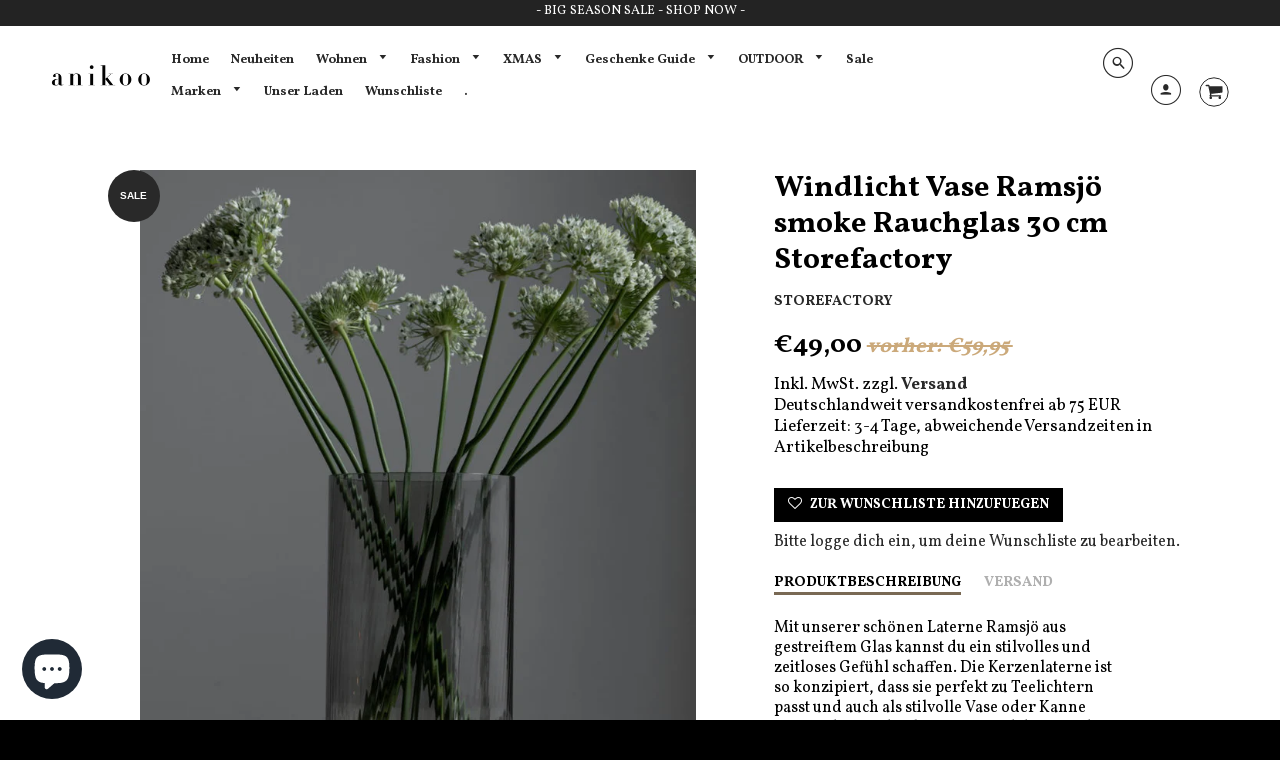

--- FILE ---
content_type: text/html; charset=utf-8
request_url: https://www.anikoo.de/collections/ab-in-die-vase/products/windlicht-ramsjo-smoke-rauchglas-30-cm-storefactory
body_size: 57180
content:
<!doctype html>
<!--[if IE 8]><html class="no-js lt-ie9" lang="en"> <![endif]-->
<!--[if IE 9 ]><html class="ie9 no-js"> <![endif]-->
<!--[if (gt IE 9)|!(IE)]><!--> <html class="no-js" lang="de"> <!--<![endif]-->
<head>
  <!-- Loft Version 1.3.7 -->
  <!-- Basic page needs ================================================== -->
  <meta charset="utf-8">
  <meta http-equiv="X-UA-Compatible" content="IE=edge">
  
  <link rel="shortcut icon" href="//www.anikoo.de/cdn/shop/files/anikoo_favicon_rgb_32x32.png?v=1613519100" type="image/png">
  

  <!-- Title and description ================================================== -->
  <title>
    Windlicht Vase Ramsjö smoke Rauchglas 30 cm Storefactory &ndash; anikoo.de
  </title>

  
  <meta name="description" content="Mit unserer schönen Laterne Ramsjö aus gestreiftem Glas kannst du ein stilvolles und zeitloses Gefühl schaffen. Die Kerzenlaterne ist so konzipiert, dass sie perfekt zu Teelichtern passt und auch als stilvolle Vase oder Kanne verwendet werden kann. Passend dazu, findest du auch die Teelichthalter bei uns im Store.  Mat">
  

  <!-- Helpers ================================================== -->
  <!-- /snippets/social-meta-tags.liquid -->


  <meta property="og:type" content="product">
  <meta property="og:title" content="Windlicht Vase Ramsjö smoke Rauchglas 30 cm Storefactory">
  
    <meta property="og:image" content="http://www.anikoo.de/cdn/shop/files/315123-RAMSJO-GLASVAS30-GRA-XL-768x994_d6e3b76e-3ed5-4324-a8b8-e3ed2e482842_grande.jpg?v=1699221363">
    <meta property="og:image:secure_url" content="https://www.anikoo.de/cdn/shop/files/315123-RAMSJO-GLASVAS30-GRA-XL-768x994_d6e3b76e-3ed5-4324-a8b8-e3ed2e482842_grande.jpg?v=1699221363">
  
    <meta property="og:image" content="http://www.anikoo.de/cdn/shop/files/315122-Ramsjo-vas-768x994_grande.jpg?v=1737536123">
    <meta property="og:image:secure_url" content="https://www.anikoo.de/cdn/shop/files/315122-Ramsjo-vas-768x994_grande.jpg?v=1737536123">
  
    <meta property="og:image" content="http://www.anikoo.de/cdn/shop/files/315122-RAMSJO-GLASVAS45-GRA-STOR-1-768x994_grande.jpg?v=1737536123">
    <meta property="og:image:secure_url" content="https://www.anikoo.de/cdn/shop/files/315122-RAMSJO-GLASVAS45-GRA-STOR-1-768x994_grande.jpg?v=1737536123">
  
  <meta property="og:description" content="Mit unserer schönen Laterne Ramsjö aus gestreiftem Glas kannst du ein stilvolles und zeitloses Gefühl schaffen. Die Kerzenlaterne ist so konzipiert, dass sie perfekt zu Teelichtern passt und auch als stilvolle Vase oder Kanne verwendet werden kann. Passend dazu, findest du auch die Teelichthalter bei uns im Store. 
Material: GlasMaße: 18 × 18 × 30 cmFarbe: smoke / Rauchglas">
  <meta property="og:price:amount" content="49,00">
  <meta property="og:price:currency" content="EUR">

<meta property="og:url" content="https://www.anikoo.de/products/windlicht-ramsjo-smoke-rauchglas-30-cm-storefactory">
<meta property="og:site_name" content="anikoo.de">




  <meta name="twitter:card" content="summary">


  <meta name="twitter:title" content="Windlicht Vase Ramsjö smoke Rauchglas 30 cm Storefactory">
  <meta name="twitter:description" content="Mit unserer schönen Laterne Ramsjö aus gestreiftem Glas kannst du ein stilvolles und zeitloses Gefühl schaffen. Die Kerzenlaterne ist so konzipiert, dass sie perfekt zu Teelichtern passt und auch als ">
  <meta name="twitter:image" content="https://www.anikoo.de/cdn/shop/files/315122-RAMSJO-GLASVAS45-GRA-STOR-1-768x994_grande.jpg?v=1737536123">
  <meta name="twitter:image:width" content="600">
  <meta name="twitter:image:height" content="600">


  <link rel="canonical" href="https://www.anikoo.de/products/windlicht-ramsjo-smoke-rauchglas-30-cm-storefactory">
  <meta name="viewport" content="width=device-width,initial-scale=1,shrink-to-fit=no">
  <meta name="theme-color" content="#292929">  

  <!-- Typography ================================================== -->
  <link href="//fonts.googleapis.com/css?family=Playfair+Display+SC:100,200,300,400,500,600,700,800,900" rel="stylesheet">
  <link href="//fonts.googleapis.com/css?family=Lato:100,200,300,400,500,600,700,800,900" rel="stylesheet">   
  <link href="//maxcdn.bootstrapcdn.com/font-awesome/4.7.0/css/font-awesome.min.css" rel="stylesheet"> 
  
  
  
  <link href="//fonts.googleapis.com/css?family=Vollkorn:400,700" rel="stylesheet" type="text/css" media="all" />


  



  <!-- Base CSS ================================================== -->
  <link href="//www.anikoo.de/cdn/shop/t/11/assets/timber.scss.css?v=60592559894007309531762966214" rel="stylesheet" type="text/css" media="all" />
  <link href="//www.anikoo.de/cdn/shop/t/11/assets/theme.scss.css?v=38528359767389103371767627328" rel="stylesheet" type="text/css" media="all" /> 

  <link href="https://cdnjs.cloudflare.com/ajax/libs/fancybox/3.1.20/jquery.fancybox.min.css" rel="stylesheet">
  <!--[if IE 9 ]>
  <link href="//www.anikoo.de/cdn/shop/t/11/assets/theme-IE.scss.css?v=113078013651358477161522839383" rel="stylesheet" type="text/css" media="all" /> 
  <![endif]-->

  <script>
    var ssStockLevelStrings = {
      stockLevelDefault: 3,
      stockColorInStock: "#00BE47",
      stockColorEmpty: "#DFDFDF",
      stockColorLow: "#FEF34D",
      stockColorOutOfStock: "#FE6E4D",
      stockLevelDefaultText: "Auf Lager",
      stockLevelLowText: "Nur noch wenige Artikel auf Lager",
      stockLevelZeroText: "Nicht auf Lager",
      stockLevelLastText: "Letzter Artikel!",
      stockLevelIndicatorEnabled: false
    };
    // theme.strings = { ...theme.strings, ...ssStockLevelStrings };
  </script>  

  <!-- Extension CSS ================================================== -->
  <link href="//www.anikoo.de/cdn/shop/t/11/assets/plugins.scss.css?v=64755133705674324311762966215" rel="stylesheet" type="text/css" media="all" />

  <!-- THEME JS INIT -->  
 
  <script src="//www.anikoo.de/cdn/shop/t/11/assets/theme.js?v=4017083755111407861762966215" type="text/javascript"></script>
 
  <!--[if IE 9]>
  <script type="text/javascript">
  !function(r){function e(r,e,n,t,o,u){for(var a=0,c=0,f=(r=String(r)).length,d="",i=0;c<f;){var h=r.charCodeAt(c);for(a=(a<<o)+(h=h<256?n[h]:-1),i+=o;i>=u;){var C=a>>(i-=u);d+=t.charAt(C),a^=C<<i}++c}return!e&&i>0&&(d+=t.charAt(a<<u-i)),d}for(var n="ABCDEFGHIJKLMNOPQRSTUVWXYZabcdefghijklmnopqrstuvwxyz0123456789+/",t="",o=[256],u=[256],a=0,c={encode:function(r){return r.replace(/[\u0080-\u07ff]/g,function(r){var e=r.charCodeAt(0);return String.fromCharCode(192|e>>6,128|63&e)}).replace(/[\u0800-\uffff]/g,function(r){var e=r.charCodeAt(0);return String.fromCharCode(224|e>>12,128|e>>6&63,128|63&e)})},decode:function(r){return r.replace(/[\u00e0-\u00ef][\u0080-\u00bf][\u0080-\u00bf]/g,function(r){var e=(15&r.charCodeAt(0))<<12|(63&r.charCodeAt(1))<<6|63&r.charCodeAt(2);return String.fromCharCode(e)}).replace(/[\u00c0-\u00df][\u0080-\u00bf]/g,function(r){var e=(31&r.charCodeAt(0))<<6|63&r.charCodeAt(1);return String.fromCharCode(e)})}};a<256;){var f=String.fromCharCode(a);t+=f,u[a]=a,o[a]=n.indexOf(f),++a}var d=r.base64=function(r,e,n){return e?d[r](e,n):r?null:this};d.btoa=d.encode=function(r,t){return r=!1===d.raw||d.utf8encode||t?c.encode(r):r,(r=e(r,!1,u,n,8,6))+"====".slice(r.length%4||4)},d.atob=d.decode=function(r,n){var u=(r=String(r).split("=")).length;do{r[--u]=e(r[u],!0,o,t,6,8)}while(u>0);return r=r.join(""),!1===d.raw||d.utf8decode||n?c.decode(r):r}}(jQuery);
  var btoa = function (str) {return jQuery.base64.encode(str);};
  </script>
  <![endif]-->
  <script>
    theme.Currency.moneyFormat = '€{{amount_with_comma_separator}}';
  </script>

  <script>window.performance && window.performance.mark && window.performance.mark('shopify.content_for_header.start');</script><meta name="google-site-verification" content="9T3nZ9g7QUjX4l8DImuD_Ip72PI_RFCEnUYPnzwIO_E">
<meta id="shopify-digital-wallet" name="shopify-digital-wallet" content="/1410400315/digital_wallets/dialog">
<meta name="shopify-checkout-api-token" content="17b8261c499499a60b1979aaaddf5c08">
<meta id="in-context-paypal-metadata" data-shop-id="1410400315" data-venmo-supported="false" data-environment="production" data-locale="de_DE" data-paypal-v4="true" data-currency="EUR">
<link rel="alternate" type="application/json+oembed" href="https://www.anikoo.de/products/windlicht-ramsjo-smoke-rauchglas-30-cm-storefactory.oembed">
<script async="async" src="/checkouts/internal/preloads.js?locale=de-DE"></script>
<link rel="preconnect" href="https://shop.app" crossorigin="anonymous">
<script async="async" src="https://shop.app/checkouts/internal/preloads.js?locale=de-DE&shop_id=1410400315" crossorigin="anonymous"></script>
<script id="apple-pay-shop-capabilities" type="application/json">{"shopId":1410400315,"countryCode":"DE","currencyCode":"EUR","merchantCapabilities":["supports3DS"],"merchantId":"gid:\/\/shopify\/Shop\/1410400315","merchantName":"anikoo.de","requiredBillingContactFields":["postalAddress","email"],"requiredShippingContactFields":["postalAddress","email"],"shippingType":"shipping","supportedNetworks":["visa","maestro","masterCard","amex"],"total":{"type":"pending","label":"anikoo.de","amount":"1.00"},"shopifyPaymentsEnabled":true,"supportsSubscriptions":true}</script>
<script id="shopify-features" type="application/json">{"accessToken":"17b8261c499499a60b1979aaaddf5c08","betas":["rich-media-storefront-analytics"],"domain":"www.anikoo.de","predictiveSearch":true,"shopId":1410400315,"locale":"de"}</script>
<script>var Shopify = Shopify || {};
Shopify.shop = "anikoo-interior-and-lifestyle.myshopify.com";
Shopify.locale = "de";
Shopify.currency = {"active":"EUR","rate":"1.0"};
Shopify.country = "DE";
Shopify.theme = {"name":"Loft","id":13677559867,"schema_name":"Loft","schema_version":"1.4.0","theme_store_id":846,"role":"main"};
Shopify.theme.handle = "null";
Shopify.theme.style = {"id":null,"handle":null};
Shopify.cdnHost = "www.anikoo.de/cdn";
Shopify.routes = Shopify.routes || {};
Shopify.routes.root = "/";</script>
<script type="module">!function(o){(o.Shopify=o.Shopify||{}).modules=!0}(window);</script>
<script>!function(o){function n(){var o=[];function n(){o.push(Array.prototype.slice.apply(arguments))}return n.q=o,n}var t=o.Shopify=o.Shopify||{};t.loadFeatures=n(),t.autoloadFeatures=n()}(window);</script>
<script>
  window.ShopifyPay = window.ShopifyPay || {};
  window.ShopifyPay.apiHost = "shop.app\/pay";
  window.ShopifyPay.redirectState = null;
</script>
<script id="shop-js-analytics" type="application/json">{"pageType":"product"}</script>
<script defer="defer" async type="module" src="//www.anikoo.de/cdn/shopifycloud/shop-js/modules/v2/client.init-shop-cart-sync_DIwzDt8_.de.esm.js"></script>
<script defer="defer" async type="module" src="//www.anikoo.de/cdn/shopifycloud/shop-js/modules/v2/chunk.common_DK6FaseX.esm.js"></script>
<script defer="defer" async type="module" src="//www.anikoo.de/cdn/shopifycloud/shop-js/modules/v2/chunk.modal_DJrdBHKE.esm.js"></script>
<script type="module">
  await import("//www.anikoo.de/cdn/shopifycloud/shop-js/modules/v2/client.init-shop-cart-sync_DIwzDt8_.de.esm.js");
await import("//www.anikoo.de/cdn/shopifycloud/shop-js/modules/v2/chunk.common_DK6FaseX.esm.js");
await import("//www.anikoo.de/cdn/shopifycloud/shop-js/modules/v2/chunk.modal_DJrdBHKE.esm.js");

  window.Shopify.SignInWithShop?.initShopCartSync?.({"fedCMEnabled":true,"windoidEnabled":true});

</script>
<script>
  window.Shopify = window.Shopify || {};
  if (!window.Shopify.featureAssets) window.Shopify.featureAssets = {};
  window.Shopify.featureAssets['shop-js'] = {"shop-cart-sync":["modules/v2/client.shop-cart-sync_CpbWr8Q_.de.esm.js","modules/v2/chunk.common_DK6FaseX.esm.js","modules/v2/chunk.modal_DJrdBHKE.esm.js"],"init-fed-cm":["modules/v2/client.init-fed-cm_BnAV8Oxq.de.esm.js","modules/v2/chunk.common_DK6FaseX.esm.js","modules/v2/chunk.modal_DJrdBHKE.esm.js"],"shop-toast-manager":["modules/v2/client.shop-toast-manager_6XJ40SNJ.de.esm.js","modules/v2/chunk.common_DK6FaseX.esm.js","modules/v2/chunk.modal_DJrdBHKE.esm.js"],"init-shop-cart-sync":["modules/v2/client.init-shop-cart-sync_DIwzDt8_.de.esm.js","modules/v2/chunk.common_DK6FaseX.esm.js","modules/v2/chunk.modal_DJrdBHKE.esm.js"],"shop-button":["modules/v2/client.shop-button_CZz_39uh.de.esm.js","modules/v2/chunk.common_DK6FaseX.esm.js","modules/v2/chunk.modal_DJrdBHKE.esm.js"],"init-windoid":["modules/v2/client.init-windoid_B-LDUEPU.de.esm.js","modules/v2/chunk.common_DK6FaseX.esm.js","modules/v2/chunk.modal_DJrdBHKE.esm.js"],"shop-cash-offers":["modules/v2/client.shop-cash-offers_Dr1ejWJu.de.esm.js","modules/v2/chunk.common_DK6FaseX.esm.js","modules/v2/chunk.modal_DJrdBHKE.esm.js"],"pay-button":["modules/v2/client.pay-button_ghLncuwV.de.esm.js","modules/v2/chunk.common_DK6FaseX.esm.js","modules/v2/chunk.modal_DJrdBHKE.esm.js"],"init-customer-accounts":["modules/v2/client.init-customer-accounts_CXFx84Ar.de.esm.js","modules/v2/client.shop-login-button_D4ESF-iV.de.esm.js","modules/v2/chunk.common_DK6FaseX.esm.js","modules/v2/chunk.modal_DJrdBHKE.esm.js"],"avatar":["modules/v2/client.avatar_BTnouDA3.de.esm.js"],"checkout-modal":["modules/v2/client.checkout-modal_C1x0kikZ.de.esm.js","modules/v2/chunk.common_DK6FaseX.esm.js","modules/v2/chunk.modal_DJrdBHKE.esm.js"],"init-shop-for-new-customer-accounts":["modules/v2/client.init-shop-for-new-customer-accounts_v7pinn42.de.esm.js","modules/v2/client.shop-login-button_D4ESF-iV.de.esm.js","modules/v2/chunk.common_DK6FaseX.esm.js","modules/v2/chunk.modal_DJrdBHKE.esm.js"],"init-customer-accounts-sign-up":["modules/v2/client.init-customer-accounts-sign-up_DpQU4YB3.de.esm.js","modules/v2/client.shop-login-button_D4ESF-iV.de.esm.js","modules/v2/chunk.common_DK6FaseX.esm.js","modules/v2/chunk.modal_DJrdBHKE.esm.js"],"init-shop-email-lookup-coordinator":["modules/v2/client.init-shop-email-lookup-coordinator_BRs9hJ8g.de.esm.js","modules/v2/chunk.common_DK6FaseX.esm.js","modules/v2/chunk.modal_DJrdBHKE.esm.js"],"shop-follow-button":["modules/v2/client.shop-follow-button_Q3WId6RZ.de.esm.js","modules/v2/chunk.common_DK6FaseX.esm.js","modules/v2/chunk.modal_DJrdBHKE.esm.js"],"shop-login-button":["modules/v2/client.shop-login-button_D4ESF-iV.de.esm.js","modules/v2/chunk.common_DK6FaseX.esm.js","modules/v2/chunk.modal_DJrdBHKE.esm.js"],"shop-login":["modules/v2/client.shop-login_DtE1on06.de.esm.js","modules/v2/chunk.common_DK6FaseX.esm.js","modules/v2/chunk.modal_DJrdBHKE.esm.js"],"lead-capture":["modules/v2/client.lead-capture_BFGmGe6G.de.esm.js","modules/v2/chunk.common_DK6FaseX.esm.js","modules/v2/chunk.modal_DJrdBHKE.esm.js"],"payment-terms":["modules/v2/client.payment-terms_Cj7FQ-eb.de.esm.js","modules/v2/chunk.common_DK6FaseX.esm.js","modules/v2/chunk.modal_DJrdBHKE.esm.js"]};
</script>
<script>(function() {
  var isLoaded = false;
  function asyncLoad() {
    if (isLoaded) return;
    isLoaded = true;
    var urls = ["\/\/s3.amazonaws.com\/booster-eu-cookie\/anikoo-interior-and-lifestyle.myshopify.com\/booster_eu_cookie.js?shop=anikoo-interior-and-lifestyle.myshopify.com","https:\/\/chimpstatic.com\/mcjs-connected\/js\/users\/03b8cb819cf784c35216ff05c\/2ff1e6290bdf2f2defeb42328.js?shop=anikoo-interior-and-lifestyle.myshopify.com","https:\/\/chimpstatic.com\/mcjs-connected\/js\/users\/03b8cb819cf784c35216ff05c\/02c33b83953e9bcfca972d92d.js?shop=anikoo-interior-and-lifestyle.myshopify.com","\/\/cdn.shopify.com\/proxy\/3c7ede9ec9d980ba6f1fdc88b35ed7e8441f4567ce0a364ae0091004b73b62fc\/bingshoppingtool-t2app-prod.trafficmanager.net\/uet\/tracking_script?shop=anikoo-interior-and-lifestyle.myshopify.com\u0026sp-cache-control=cHVibGljLCBtYXgtYWdlPTkwMA","https:\/\/cdn.shopify.com\/s\/files\/1\/0014\/1040\/0315\/t\/11\/assets\/subscribe-it.js?v=1667238230\u0026shop=anikoo-interior-and-lifestyle.myshopify.com","https:\/\/cdn.nfcube.com\/instafeed-981df801e163f13d56678633d6161c64.js?shop=anikoo-interior-and-lifestyle.myshopify.com"];
    for (var i = 0; i < urls.length; i++) {
      var s = document.createElement('script');
      s.type = 'text/javascript';
      s.async = true;
      s.src = urls[i];
      var x = document.getElementsByTagName('script')[0];
      x.parentNode.insertBefore(s, x);
    }
  };
  if(window.attachEvent) {
    window.attachEvent('onload', asyncLoad);
  } else {
    window.addEventListener('load', asyncLoad, false);
  }
})();</script>
<script id="__st">var __st={"a":1410400315,"offset":3600,"reqid":"bf452224-4051-4046-b31c-71f9171c79a6-1769618310","pageurl":"www.anikoo.de\/collections\/ab-in-die-vase\/products\/windlicht-ramsjo-smoke-rauchglas-30-cm-storefactory","u":"3139c7ffcbb7","p":"product","rtyp":"product","rid":8341948793097};</script>
<script>window.ShopifyPaypalV4VisibilityTracking = true;</script>
<script id="captcha-bootstrap">!function(){'use strict';const t='contact',e='account',n='new_comment',o=[[t,t],['blogs',n],['comments',n],[t,'customer']],c=[[e,'customer_login'],[e,'guest_login'],[e,'recover_customer_password'],[e,'create_customer']],r=t=>t.map((([t,e])=>`form[action*='/${t}']:not([data-nocaptcha='true']) input[name='form_type'][value='${e}']`)).join(','),a=t=>()=>t?[...document.querySelectorAll(t)].map((t=>t.form)):[];function s(){const t=[...o],e=r(t);return a(e)}const i='password',u='form_key',d=['recaptcha-v3-token','g-recaptcha-response','h-captcha-response',i],f=()=>{try{return window.sessionStorage}catch{return}},m='__shopify_v',_=t=>t.elements[u];function p(t,e,n=!1){try{const o=window.sessionStorage,c=JSON.parse(o.getItem(e)),{data:r}=function(t){const{data:e,action:n}=t;return t[m]||n?{data:e,action:n}:{data:t,action:n}}(c);for(const[e,n]of Object.entries(r))t.elements[e]&&(t.elements[e].value=n);n&&o.removeItem(e)}catch(o){console.error('form repopulation failed',{error:o})}}const l='form_type',E='cptcha';function T(t){t.dataset[E]=!0}const w=window,h=w.document,L='Shopify',v='ce_forms',y='captcha';let A=!1;((t,e)=>{const n=(g='f06e6c50-85a8-45c8-87d0-21a2b65856fe',I='https://cdn.shopify.com/shopifycloud/storefront-forms-hcaptcha/ce_storefront_forms_captcha_hcaptcha.v1.5.2.iife.js',D={infoText:'Durch hCaptcha geschützt',privacyText:'Datenschutz',termsText:'Allgemeine Geschäftsbedingungen'},(t,e,n)=>{const o=w[L][v],c=o.bindForm;if(c)return c(t,g,e,D).then(n);var r;o.q.push([[t,g,e,D],n]),r=I,A||(h.body.append(Object.assign(h.createElement('script'),{id:'captcha-provider',async:!0,src:r})),A=!0)});var g,I,D;w[L]=w[L]||{},w[L][v]=w[L][v]||{},w[L][v].q=[],w[L][y]=w[L][y]||{},w[L][y].protect=function(t,e){n(t,void 0,e),T(t)},Object.freeze(w[L][y]),function(t,e,n,w,h,L){const[v,y,A,g]=function(t,e,n){const i=e?o:[],u=t?c:[],d=[...i,...u],f=r(d),m=r(i),_=r(d.filter((([t,e])=>n.includes(e))));return[a(f),a(m),a(_),s()]}(w,h,L),I=t=>{const e=t.target;return e instanceof HTMLFormElement?e:e&&e.form},D=t=>v().includes(t);t.addEventListener('submit',(t=>{const e=I(t);if(!e)return;const n=D(e)&&!e.dataset.hcaptchaBound&&!e.dataset.recaptchaBound,o=_(e),c=g().includes(e)&&(!o||!o.value);(n||c)&&t.preventDefault(),c&&!n&&(function(t){try{if(!f())return;!function(t){const e=f();if(!e)return;const n=_(t);if(!n)return;const o=n.value;o&&e.removeItem(o)}(t);const e=Array.from(Array(32),(()=>Math.random().toString(36)[2])).join('');!function(t,e){_(t)||t.append(Object.assign(document.createElement('input'),{type:'hidden',name:u})),t.elements[u].value=e}(t,e),function(t,e){const n=f();if(!n)return;const o=[...t.querySelectorAll(`input[type='${i}']`)].map((({name:t})=>t)),c=[...d,...o],r={};for(const[a,s]of new FormData(t).entries())c.includes(a)||(r[a]=s);n.setItem(e,JSON.stringify({[m]:1,action:t.action,data:r}))}(t,e)}catch(e){console.error('failed to persist form',e)}}(e),e.submit())}));const S=(t,e)=>{t&&!t.dataset[E]&&(n(t,e.some((e=>e===t))),T(t))};for(const o of['focusin','change'])t.addEventListener(o,(t=>{const e=I(t);D(e)&&S(e,y())}));const B=e.get('form_key'),M=e.get(l),P=B&&M;t.addEventListener('DOMContentLoaded',(()=>{const t=y();if(P)for(const e of t)e.elements[l].value===M&&p(e,B);[...new Set([...A(),...v().filter((t=>'true'===t.dataset.shopifyCaptcha))])].forEach((e=>S(e,t)))}))}(h,new URLSearchParams(w.location.search),n,t,e,['guest_login'])})(!0,!0)}();</script>
<script integrity="sha256-4kQ18oKyAcykRKYeNunJcIwy7WH5gtpwJnB7kiuLZ1E=" data-source-attribution="shopify.loadfeatures" defer="defer" src="//www.anikoo.de/cdn/shopifycloud/storefront/assets/storefront/load_feature-a0a9edcb.js" crossorigin="anonymous"></script>
<script crossorigin="anonymous" defer="defer" src="//www.anikoo.de/cdn/shopifycloud/storefront/assets/shopify_pay/storefront-65b4c6d7.js?v=20250812"></script>
<script data-source-attribution="shopify.dynamic_checkout.dynamic.init">var Shopify=Shopify||{};Shopify.PaymentButton=Shopify.PaymentButton||{isStorefrontPortableWallets:!0,init:function(){window.Shopify.PaymentButton.init=function(){};var t=document.createElement("script");t.src="https://www.anikoo.de/cdn/shopifycloud/portable-wallets/latest/portable-wallets.de.js",t.type="module",document.head.appendChild(t)}};
</script>
<script data-source-attribution="shopify.dynamic_checkout.buyer_consent">
  function portableWalletsHideBuyerConsent(e){var t=document.getElementById("shopify-buyer-consent"),n=document.getElementById("shopify-subscription-policy-button");t&&n&&(t.classList.add("hidden"),t.setAttribute("aria-hidden","true"),n.removeEventListener("click",e))}function portableWalletsShowBuyerConsent(e){var t=document.getElementById("shopify-buyer-consent"),n=document.getElementById("shopify-subscription-policy-button");t&&n&&(t.classList.remove("hidden"),t.removeAttribute("aria-hidden"),n.addEventListener("click",e))}window.Shopify?.PaymentButton&&(window.Shopify.PaymentButton.hideBuyerConsent=portableWalletsHideBuyerConsent,window.Shopify.PaymentButton.showBuyerConsent=portableWalletsShowBuyerConsent);
</script>
<script>
  function portableWalletsCleanup(e){e&&e.src&&console.error("Failed to load portable wallets script "+e.src);var t=document.querySelectorAll("shopify-accelerated-checkout .shopify-payment-button__skeleton, shopify-accelerated-checkout-cart .wallet-cart-button__skeleton"),e=document.getElementById("shopify-buyer-consent");for(let e=0;e<t.length;e++)t[e].remove();e&&e.remove()}function portableWalletsNotLoadedAsModule(e){e instanceof ErrorEvent&&"string"==typeof e.message&&e.message.includes("import.meta")&&"string"==typeof e.filename&&e.filename.includes("portable-wallets")&&(window.removeEventListener("error",portableWalletsNotLoadedAsModule),window.Shopify.PaymentButton.failedToLoad=e,"loading"===document.readyState?document.addEventListener("DOMContentLoaded",window.Shopify.PaymentButton.init):window.Shopify.PaymentButton.init())}window.addEventListener("error",portableWalletsNotLoadedAsModule);
</script>

<script type="module" src="https://www.anikoo.de/cdn/shopifycloud/portable-wallets/latest/portable-wallets.de.js" onError="portableWalletsCleanup(this)" crossorigin="anonymous"></script>
<script nomodule>
  document.addEventListener("DOMContentLoaded", portableWalletsCleanup);
</script>

<script id='scb4127' type='text/javascript' async='' src='https://www.anikoo.de/cdn/shopifycloud/privacy-banner/storefront-banner.js'></script><link id="shopify-accelerated-checkout-styles" rel="stylesheet" media="screen" href="https://www.anikoo.de/cdn/shopifycloud/portable-wallets/latest/accelerated-checkout-backwards-compat.css" crossorigin="anonymous">
<style id="shopify-accelerated-checkout-cart">
        #shopify-buyer-consent {
  margin-top: 1em;
  display: inline-block;
  width: 100%;
}

#shopify-buyer-consent.hidden {
  display: none;
}

#shopify-subscription-policy-button {
  background: none;
  border: none;
  padding: 0;
  text-decoration: underline;
  font-size: inherit;
  cursor: pointer;
}

#shopify-subscription-policy-button::before {
  box-shadow: none;
}

      </style>

<script>window.performance && window.performance.mark && window.performance.mark('shopify.content_for_header.end');</script>


  <!-- Header hook for plugins ================================================== -->
  <!-- /snippets/oldIE-js.liquid -->


<!--[if lt IE 9]>
<script src="//cdnjs.cloudflare.com/ajax/libs/html5shiv/3.7.2/html5shiv.min.js" type="text/javascript"></script>
<script src="//www.anikoo.de/cdn/shop/t/11/assets/respond.min.js?v=10603" type="text/javascript"></script>
<link href="//www.anikoo.de/cdn/shop/t/11/assets/respond-proxy.html" id="respond-proxy" rel="respond-proxy" />
<link href="//www.anikoo.de/search?q=50af7ad1efa9d3ee825584c51e5f3426" id="respond-redirect" rel="respond-redirect" />
<script src="//www.anikoo.de/search?q=50af7ad1efa9d3ee825584c51e5f3426" type="text/javascript"></script>
<![endif]-->



  
  





                  <script>
              if (typeof BSS_PL == 'undefined') {
                  var BSS_PL = {};
              }
              var bssPlApiServer = "https://product-labels-pro.bsscommerce.com";
              BSS_PL.customerTags = 'null';
              BSS_PL.configData = [];
              BSS_PL.storeId = 18822;
              BSS_PL.currentPlan = "false";
              BSS_PL.storeIdCustomOld = "10678";
              BSS_PL.storeIdOldWIthPriority = "12200";
              
              </script>
          <style>
.homepage-slideshow .slick-slide .bss_pl_img {
    visibility: hidden !important;
}
</style>
                    <style>

    .primenWrapper ul, ol {
        display: block;
        margin-block-start: 1em;
        margin-block-end: 1em;
        margin-inline-start: 0px;
        margin-inline-end: 0px;
        padding-inline-start: 40px;
        list-style-type: revert;
    }
    .primenWrapper li {
        list-style: inherit;
        list-style-position: inside;
    }

    .prime-d-block{display:block;}
    .prime-d-inline-block{display:inline-block;}
						
    .prime-align-middle{vertical-align:middle;}
    .prime-align-top {vertical-align: top;}
    
    .prime-m-0{margin: 0rem;} 
    .prime-mr-0{margin-right: 0rem;} 
    .prime-ml-0{margin-left: 0rem;}
    .prime-mt-0{margin-top: 0rem;}
    .prime-mb-0{margin-bottom: 0rem;}
    
    .prime-m-1{margin: .25rem;} 
    .prime-mr-1{margin-right: .25rem;} 
    .prime-ml-1{margin-left: .25rem;}
    .prime-mt-1{margin-top: .25rem;}
    .prime-mb-1{margin-bottom: .25rem;}

    .prime-m-2{margin: .5rem;} 
    .prime-mr-2{margin-right: .5rem;} 
    .prime-ml-2{margin-left: .5rem;}
    .prime-mt-2{margin-top: .5rem;}
    .prime-mb-2{margin-bottom: .5rem;}

    .prime-m-3{margin: 1em;} 
    .prime-mr-3{margin-right: 1rem;} 
    .prime-ml-3{margin-left: 1rem;}
    .prime-mt-3{margin-top: 1rem;}
    .prime-mb-3{margin-bottom: 1rem;}

    .prime-m-4{margin: 1.5rem;} 
    .prime-mr-4{margin-right: 1.5rem;} 
    .prime-ml-4{margin-left: 1.5rem;}
    .prime-mt-4{margin-top: 1.5rem;}
    .prime-mb-4{margin-bottom: 1.5rem;}

    .prime-m-5{margin: 3rem;} 
    .prime-mr-5{margin-right: 3rem;} 
    .prime-ml-5{margin-left: 3rem;}
    .prime-mt-5{margin-top: 3rem;}
    .prime-mb-5{margin-bottom: 3rem;}

    .prime-p-0{padding: 0rem;} 
    .prime-pr-0{padding-right: 0rem;} 
    .prime-pl-0{padding-left: 0rem;}
    .prime-pt-0{padding-top: 0rem;}
    .prime-pb-0{padding-bottom: 0rem;}
    
    .prime-p-1{padding: .25rem;} 
    .prime-pr-1{padding-right: .25rem;} 
    .prime-pl-1{padding-left: .25rem;}
    .prime-pt-1{padding-top: .25rem;}
    .prime-pb-1{padding-bottom: .25rem;}

    .prime-p-2{padding: .5rem;} 
    .prime-pr-2{padding-right: .5rem;} 
    .prime-pl-2{padding-left: .5rem;}
    .prime-pt-2{padding-top: .5rem;}
    .prime-pb-2{padding-bottom: .5rem;}

    .prime-p-3{padding: 1em;} 
    .prime-pr-3{padding-right: 1rem;} 
    .prime-pl-3{padding-left: 1rem;}
    .prime-pt-3{padding-top: 1rem;}
    .prime-pb-3{padding-bottom: 1rem;}

    .prime-p-4{padding: 1.5rem;} 
    .prime-pr-4{padding-right: 1.5rem;} 
    .prime-pl-4{padding-left: 1.5rem;}
    .prime-pt-4{padding-top: 1.5rem;}
    .prime-pb-4{padding-bottom: 1.5rem;}

    .prime-p-5{padding: 3rem;} 
    .prime-pr-5{padding-right: 3rem;} 
    .prime-pl-5{padding-left: 3rem;}
    .prime-pt-5{padding-top: 3rem;}
    .prime-pb-5{padding-bottom: 3rem;}

    .prime-px-2{padding-left:.5rem;padding-right:.5rem;}
    .prime-py-1{padding-top:.25rem;padding-bottom:.25rem;}
    .prime-mx-auto{margin-left: auto;margin-right: auto;}
    .prime-text-center{text-align:center;}
    .prime-text-left{text-align:left;}

    .prime-px-0{padding-left:0px !important;padding-right:0px !important;}

    .primebanPhotoOuter {line-height: 0px;}

    @-ms-viewport{width:device-width}html{box-sizing:border-box;-ms-overflow-style:scrollbar}*,::after,::before{box-sizing:inherit}.prime-container{width:100%;padding-right:15px;padding-left:15px;margin-right:auto;margin-left:auto}@media (min-width:576px){.prime-container{max-width:540px}}@media (min-width:768px){.prime-container{max-width:720px}}@media (min-width:992px){.prime-container{max-width:960px}}@media (min-width:1200px){.prime-container{max-width:1140px}}.prime-container-fluid{width:100%;padding-right:15px;padding-left:15px;margin-right:auto;margin-left:auto}.prime-row{display:-ms-flexbox;display:flex;-ms-flex-wrap:wrap;flex-wrap:wrap;margin-right:-15px;margin-left:-15px}.prime-no-gutters{margin-right:0;margin-left:0}.prime-no-gutters>.col,.prime-no-gutters>[class*=col-]{padding-right:0;padding-left:0}.prime-col,.prime-col-1,.prime-col-10,.prime-col-11,.prime-col-12,.prime-col-2,.prime-col-3,.prime-col-4,.prime-col-5,.prime-col-6,.prime-col-7,.prime-col-8,.prime-col-9,.prime-col-auto,.prime-col-lg,.prime-col-lg-1,.prime-col-lg-10,.prime-col-lg-11,.prime-col-lg-12,.prime-col-lg-2,.prime-col-lg-3,.prime-col-lg-4,.prime-col-lg-5,.prime-col-lg-6,.prime-col-lg-7,.prime-col-lg-8,.prime-col-lg-9,.prime-col-lg-auto,.prime-col-md,.prime-col-md-1,.prime-col-md-10,.prime-col-md-11,.prime-col-md-12,.prime-col-md-2,.prime-col-md-3,.prime-col-md-4,.prime-col-md-5,.prime-col-md-6,.prime-col-md-7,.prime-col-md-8,.prime-col-md-9,.prime-col-md-auto,.prime-col-sm,.prime-col-sm-1,.prime-col-sm-10,.prime-col-sm-11,.prime-col-sm-12,.prime-col-sm-2,.prime-col-sm-3,.prime-col-sm-4,.prime-col-sm-5,.prime-col-sm-6,.prime-col-sm-7,.prime-col-sm-8,.prime-col-sm-9,.prime-col-sm-auto,.prime-col-xl,.prime-col-xl-1,.prime-col-xl-10,.prime-col-xl-11,.prime-col-xl-12,.prime-col-xl-2,.prime-col-xl-3,.prime-col-xl-4,.prime-col-xl-5,.prime-col-xl-6,.prime-col-xl-7,.prime-col-xl-8,.prime-col-xl-9,.prime-col-xl-auto{position:relative;width:100%;min-height:1px;padding-right:15px;padding-left:15px}.prime-col{-ms-flex-preferred-size:0;flex-basis:0;-ms-flex-positive:1;flex-grow:1;max-width:100%}.prime-col-auto{-ms-flex:0 0 auto;flex:0 0 auto;width:auto;max-width:none}.prime-col-1{-ms-flex:0 0 8.333333%;flex:0 0 8.333333%;max-width:8.333333%}.prime-col-2{-ms-flex:0 0 16.666667%;flex:0 0 16.666667%;max-width:16.666667%}.prime-col-3{-ms-flex:0 0 25%;flex:0 0 25%;max-width:25%}.prime-col-4{-ms-flex:0 0 33.333333%;flex:0 0 33.333333%;max-width:33.333333%}.prime-col-5{-ms-flex:0 0 41.666667%;flex:0 0 41.666667%;max-width:41.666667%}.prime-col-6{-ms-flex:0 0 50%;flex:0 0 50%;max-width:50%}.prime-col-7{-ms-flex:0 0 58.333333%;flex:0 0 58.333333%;max-width:58.333333%}.prime-col-8{-ms-flex:0 0 66.666667%;flex:0 0 66.666667%;max-width:66.666667%}.prime-col-9{-ms-flex:0 0 75%;flex:0 0 75%;max-width:75%}.prime-col-10{-ms-flex:0 0 83.333333%;flex:0 0 83.333333%;max-width:83.333333%}.prime-col-11{-ms-flex:0 0 91.666667%;flex:0 0 91.666667%;max-width:91.666667%}.prime-col-12{-ms-flex:0 0 100%;flex:0 0 100%;max-width:100%}.prime-order-first{-ms-flex-order:-1;order:-1}.prime-order-last{-ms-flex-order:13;order:13}.prime-order-0{-ms-flex-order:0;order:0}.prime-order-1{-ms-flex-order:1;order:1}.prime-order-2{-ms-flex-order:2;order:2}.prime-order-3{-ms-flex-order:3;order:3}.prime-order-4{-ms-flex-order:4;order:4}.prime-order-5{-ms-flex-order:5;order:5}.prime-order-6{-ms-flex-order:6;order:6}.prime-order-7{-ms-flex-order:7;order:7}.prime-order-8{-ms-flex-order:8;order:8}.prime-order-9{-ms-flex-order:9;order:9}.prime-order-10{-ms-flex-order:10;order:10}.prime-order-11{-ms-flex-order:11;order:11}.prime-order-12{-ms-flex-order:12;order:12}.prime-offset-1{margin-left:8.333333%}.prime-offset-2{margin-left:16.666667%}.prime-offset-3{margin-left:25%}.prime-offset-4{margin-left:33.333333%}.prime-offset-5{margin-left:41.666667%}.prime-offset-6{margin-left:50%}.prime-offset-7{margin-left:58.333333%}.prime-offset-8{margin-left:66.666667%}.prime-offset-9{margin-left:75%}.prime-offset-10{margin-left:83.333333%}.prime-offset-11{margin-left:91.666667%}@media (min-width:576px){.prime-col-sm{-ms-flex-preferred-size:0;flex-basis:0;-ms-flex-positive:1;flex-grow:1;max-width:100%}.prime-col-sm-auto{-ms-flex:0 0 auto;flex:0 0 auto;width:auto;max-width:none}.prime-col-sm-1{-ms-flex:0 0 8.333333%;flex:0 0 8.333333%;max-width:8.333333%}.prime-col-sm-2{-ms-flex:0 0 16.666667%;flex:0 0 16.666667%;max-width:16.666667%}.prime-col-sm-3{-ms-flex:0 0 25%;flex:0 0 25%;max-width:25%}.prime-col-sm-4{-ms-flex:0 0 33.333333%;flex:0 0 33.333333%;max-width:33.333333%}.prime-col-sm-5{-ms-flex:0 0 41.666667%;flex:0 0 41.666667%;max-width:41.666667%}.prime-col-sm-6{-ms-flex:0 0 50%;flex:0 0 50%;max-width:50%}.prime-col-sm-7{-ms-flex:0 0 58.333333%;flex:0 0 58.333333%;max-width:58.333333%}.prime-col-sm-8{-ms-flex:0 0 66.666667%;flex:0 0 66.666667%;max-width:66.666667%}.prime-col-sm-9{-ms-flex:0 0 75%;flex:0 0 75%;max-width:75%}.prime-col-sm-10{-ms-flex:0 0 83.333333%;flex:0 0 83.333333%;max-width:83.333333%}.prime-col-sm-11{-ms-flex:0 0 91.666667%;flex:0 0 91.666667%;max-width:91.666667%}.prime-col-sm-12{-ms-flex:0 0 100%;flex:0 0 100%;max-width:100%}.prime-order-sm-first{-ms-flex-order:-1;order:-1}.prime-order-sm-last{-ms-flex-order:13;order:13}.prime-order-sm-0{-ms-flex-order:0;order:0}.prime-order-sm-1{-ms-flex-order:1;order:1}.prime-order-sm-2{-ms-flex-order:2;order:2}.prime-order-sm-3{-ms-flex-order:3;order:3}.prime-order-sm-4{-ms-flex-order:4;order:4}.prime-order-sm-5{-ms-flex-order:5;order:5}.prime-order-sm-6{-ms-flex-order:6;order:6}.prime-order-sm-7{-ms-flex-order:7;order:7}.prime-order-sm-8{-ms-flex-order:8;order:8}.prime-order-sm-9{-ms-flex-order:9;order:9}.prime-order-sm-10{-ms-flex-order:10;order:10}.prime-order-sm-11{-ms-flex-order:11;order:11}.prime-order-sm-12{-ms-flex-order:12;order:12}.prime-offset-sm-0{margin-left:0}.prime-offset-sm-1{margin-left:8.333333%}.prime-offset-sm-2{margin-left:16.666667%}.prime-offset-sm-3{margin-left:25%}.prime-offset-sm-4{margin-left:33.333333%}.prime-offset-sm-5{margin-left:41.666667%}.prime-offset-sm-6{margin-left:50%}.prime-offset-sm-7{margin-left:58.333333%}.prime-offset-sm-8{margin-left:66.666667%}.prime-offset-sm-9{margin-left:75%}.prime-offset-sm-10{margin-left:83.333333%}.prime-offset-sm-11{margin-left:91.666667%}}@media (min-width:768px){.prime-col-md{-ms-flex-preferred-size:0;flex-basis:0;-ms-flex-positive:1;flex-grow:1;max-width:100%}.prime-col-md-auto{-ms-flex:0 0 auto;flex:0 0 auto;width:auto;max-width:none}.prime-col-md-1{-ms-flex:0 0 8.333333%;flex:0 0 8.333333%;max-width:8.333333%}.prime-col-md-2{-ms-flex:0 0 16.666667%;flex:0 0 16.666667%;max-width:16.666667%}.prime-col-md-3{-ms-flex:0 0 25%;flex:0 0 25%;max-width:25%}.prime-col-md-4{-ms-flex:0 0 33.333333%;flex:0 0 33.333333%;max-width:33.333333%}.prime-col-md-5{-ms-flex:0 0 41.666667%;flex:0 0 41.666667%;max-width:41.666667%}.prime-col-md-6{-ms-flex:0 0 50%;flex:0 0 50%;max-width:50%}.prime-col-md-7{-ms-flex:0 0 58.333333%;flex:0 0 58.333333%;max-width:58.333333%}.prime-col-md-8{-ms-flex:0 0 66.666667%;flex:0 0 66.666667%;max-width:66.666667%}.prime-col-md-9{-ms-flex:0 0 75%;flex:0 0 75%;max-width:75%}.prime-col-md-10{-ms-flex:0 0 83.333333%;flex:0 0 83.333333%;max-width:83.333333%}.prime-col-md-11{-ms-flex:0 0 91.666667%;flex:0 0 91.666667%;max-width:91.666667%}.prime-col-md-12{-ms-flex:0 0 100%;flex:0 0 100%;max-width:100%}.prime-order-md-first{-ms-flex-order:-1;order:-1}.prime-order-md-last{-ms-flex-order:13;order:13}.prime-order-md-0{-ms-flex-order:0;order:0}.prime-order-md-1{-ms-flex-order:1;order:1}.prime-order-md-2{-ms-flex-order:2;order:2}.prime-order-md-3{-ms-flex-order:3;order:3}.prime-order-md-4{-ms-flex-order:4;order:4}.prime-order-md-5{-ms-flex-order:5;order:5}.prime-order-md-6{-ms-flex-order:6;order:6}.prime-order-md-7{-ms-flex-order:7;order:7}.prime-order-md-8{-ms-flex-order:8;order:8}.prime-order-md-9{-ms-flex-order:9;order:9}.prime-order-md-10{-ms-flex-order:10;order:10}.prime-order-md-11{-ms-flex-order:11;order:11}.prime-order-md-12{-ms-flex-order:12;order:12}.prime-offset-md-0{margin-left:0}.prime-offset-md-1{margin-left:8.333333%}.prime-offset-md-2{margin-left:16.666667%}.prime-offset-md-3{margin-left:25%}.prime-offset-md-4{margin-left:33.333333%}.prime-offset-md-5{margin-left:41.666667%}.prime-offset-md-6{margin-left:50%}.prime-offset-md-7{margin-left:58.333333%}.prime-offset-md-8{margin-left:66.666667%}.prime-offset-md-9{margin-left:75%}.prime-offset-md-10{margin-left:83.333333%}.prime-offset-md-11{margin-left:91.666667%}}@media (min-width:992px){.prime-col-lg{-ms-flex-preferred-size:0;flex-basis:0;-ms-flex-positive:1;flex-grow:1;max-width:100%}.prime-col-lg-auto{-ms-flex:0 0 auto;flex:0 0 auto;width:auto;max-width:none}.prime-col-lg-1{-ms-flex:0 0 8.333333%;flex:0 0 8.333333%;max-width:8.333333%}.prime-col-lg-2{-ms-flex:0 0 16.666667%;flex:0 0 16.666667%;max-width:16.666667%}.prime-col-lg-3{-ms-flex:0 0 25%;flex:0 0 25%;max-width:25%}.prime-col-lg-4{-ms-flex:0 0 33.333333%;flex:0 0 33.333333%;max-width:33.333333%}.prime-col-lg-5{-ms-flex:0 0 41.666667%;flex:0 0 41.666667%;max-width:41.666667%}.prime-col-lg-6{-ms-flex:0 0 50%;flex:0 0 50%;max-width:50%}.prime-col-lg-7{-ms-flex:0 0 58.333333%;flex:0 0 58.333333%;max-width:58.333333%}.prime-col-lg-8{-ms-flex:0 0 66.666667%;flex:0 0 66.666667%;max-width:66.666667%}.prime-col-lg-9{-ms-flex:0 0 75%;flex:0 0 75%;max-width:75%}.prime-col-lg-10{-ms-flex:0 0 83.333333%;flex:0 0 83.333333%;max-width:83.333333%}.prime-col-lg-11{-ms-flex:0 0 91.666667%;flex:0 0 91.666667%;max-width:91.666667%}.prime-col-lg-12{-ms-flex:0 0 100%;flex:0 0 100%;max-width:100%}.prime-order-lg-first{-ms-flex-order:-1;order:-1}.prime-order-lg-last{-ms-flex-order:13;order:13}.prime-order-lg-0{-ms-flex-order:0;order:0}.prime-order-lg-1{-ms-flex-order:1;order:1}.prime-order-lg-2{-ms-flex-order:2;order:2}.prime-order-lg-3{-ms-flex-order:3;order:3}.prime-order-lg-4{-ms-flex-order:4;order:4}.prime-order-lg-5{-ms-flex-order:5;order:5}.prime-order-lg-6{-ms-flex-order:6;order:6}.prime-order-lg-7{-ms-flex-order:7;order:7}.prime-order-lg-8{-ms-flex-order:8;order:8}.prime-order-lg-9{-ms-flex-order:9;order:9}.prime-order-lg-10{-ms-flex-order:10;order:10}.prime-order-lg-11{-ms-flex-order:11;order:11}.prime-order-lg-12{-ms-flex-order:12;order:12}.prime-offset-lg-0{margin-left:0}.prime-offset-lg-1{margin-left:8.333333%}.prime-offset-lg-2{margin-left:16.666667%}.prime-offset-lg-3{margin-left:25%}.prime-offset-lg-4{margin-left:33.333333%}.prime-offset-lg-5{margin-left:41.666667%}.prime-offset-lg-6{margin-left:50%}.prime-offset-lg-7{margin-left:58.333333%}.prime-offset-lg-8{margin-left:66.666667%}.prime-offset-lg-9{margin-left:75%}.prime-offset-lg-10{margin-left:83.333333%}.prime-offset-lg-11{margin-left:91.666667%}}@media (min-width:1200px){.prime-col-xl{-ms-flex-preferred-size:0;flex-basis:0;-ms-flex-positive:1;flex-grow:1;max-width:100%}.prime-col-xl-auto{-ms-flex:0 0 auto;flex:0 0 auto;width:auto;max-width:none}.prime-col-xl-1{-ms-flex:0 0 8.333333%;flex:0 0 8.333333%;max-width:8.333333%}.prime-col-xl-2{-ms-flex:0 0 16.666667%;flex:0 0 16.666667%;max-width:16.666667%}.prime-col-xl-3{-ms-flex:0 0 25%;flex:0 0 25%;max-width:25%}.prime-col-xl-4{-ms-flex:0 0 33.333333%;flex:0 0 33.333333%;max-width:33.333333%}.prime-col-xl-5{-ms-flex:0 0 41.666667%;flex:0 0 41.666667%;max-width:41.666667%}.prime-col-xl-6{-ms-flex:0 0 50%;flex:0 0 50%;max-width:50%}.prime-col-xl-7{-ms-flex:0 0 58.333333%;flex:0 0 58.333333%;max-width:58.333333%}.prime-col-xl-8{-ms-flex:0 0 66.666667%;flex:0 0 66.666667%;max-width:66.666667%}.prime-col-xl-9{-ms-flex:0 0 75%;flex:0 0 75%;max-width:75%}.prime-col-xl-10{-ms-flex:0 0 83.333333%;flex:0 0 83.333333%;max-width:83.333333%}.prime-col-xl-11{-ms-flex:0 0 91.666667%;flex:0 0 91.666667%;max-width:91.666667%}.prime-col-xl-12{-ms-flex:0 0 100%;flex:0 0 100%;max-width:100%}.prime-order-xl-first{-ms-flex-order:-1;order:-1}.prime-order-xl-last{-ms-flex-order:13;order:13}.prime-order-xl-0{-ms-flex-order:0;order:0}.prime-order-xl-1{-ms-flex-order:1;order:1}.prime-order-xl-2{-ms-flex-order:2;order:2}.prime-order-xl-3{-ms-flex-order:3;order:3}.prime-order-xl-4{-ms-flex-order:4;order:4}.prime-order-xl-5{-ms-flex-order:5;order:5}.prime-order-xl-6{-ms-flex-order:6;order:6}.prime-order-xl-7{-ms-flex-order:7;order:7}.prime-order-xl-8{-ms-flex-order:8;order:8}.prime-order-xl-9{-ms-flex-order:9;order:9}.prime-order-xl-10{-ms-flex-order:10;order:10}.prime-order-xl-11{-ms-flex-order:11;order:11}.prime-order-xl-12{-ms-flex-order:12;order:12}.prime-offset-xl-0{margin-left:0}.prime-offset-xl-1{margin-left:8.333333%}.prime-offset-xl-2{margin-left:16.666667%}.prime-offset-xl-3{margin-left:25%}.prime-offset-xl-4{margin-left:33.333333%}.prime-offset-xl-5{margin-left:41.666667%}.prime-offset-xl-6{margin-left:50%}.prime-offset-xl-7{margin-left:58.333333%}.prime-offset-xl-8{margin-left:66.666667%}.prime-offset-xl-9{margin-left:75%}.prime-offset-xl-10{margin-left:83.333333%}.prime-offset-xl-11{margin-left:91.666667%}}.prime-d-none{display:none!important}.prime-d-inline{display:inline!important}.prime-d-inline-block{display:inline-block!important}.prime-d-block{display:block!important}.prime-d-table{display:table!important}.prime-d-table-row{display:table-row!important}.prime-d-table-cell{display:table-cell!important}.prime-d-flex{display:-ms-flexbox!important;display:flex!important}.prime-d-inline-flex{display:-ms-inline-flexbox!important;display:inline-flex!important}@media (min-width:576px){.prime-d-sm-none{display:none!important}.prime-d-sm-inline{display:inline!important}.prime-d-sm-inline-block{display:inline-block!important}.prime-d-sm-block{display:block!important}.prime-d-sm-table{display:table!important}.prime-d-sm-table-row{display:table-row!important}.prime-d-sm-table-cell{display:table-cell!important}.prime-d-sm-flex{display:-ms-flexbox!important;display:flex!important}.prime-d-sm-inline-flex{display:-ms-inline-flexbox!important;display:inline-flex!important}}@media (min-width:768px){.prime-d-md-none{display:none!important}.prime-d-md-inline{display:inline!important}.prime-d-md-inline-block{display:inline-block!important}.prime-d-md-block{display:block!important}.prime-d-md-table{display:table!important}.prime-d-md-table-row{display:table-row!important}.prime-d-md-table-cell{display:table-cell!important}.prime-d-md-flex{display:-ms-flexbox!important;display:flex!important}.prime-d-md-inline-flex{display:-ms-inline-flexbox!important;display:inline-flex!important}}@media (min-width:992px){.prime-d-lg-none{display:none!important}.prime-d-lg-inline{display:inline!important}.prime-d-lg-inline-block{display:inline-block!important}.prime-d-lg-block{display:block!important}.prime-d-lg-table{display:table!important}.prime-d-lg-table-row{display:table-row!important}.prime-d-lg-table-cell{display:table-cell!important}.prime-d-lg-flex{display:-ms-flexbox!important;display:flex!important}.prime-d-lg-inline-flex{display:-ms-inline-flexbox!important;display:inline-flex!important}}@media (min-width:1200px){.prime-d-xl-none{display:none!important}.prime-d-xl-inline{display:inline!important}.prime-d-xl-inline-block{display:inline-block!important}.prime-d-xl-block{display:block!important}.prime-d-xl-table{display:table!important}.prime-d-xl-table-row{display:table-row!important}.prime-d-xl-table-cell{display:table-cell!important}.prime-d-xl-flex{display:-ms-flexbox!important;display:flex!important}.prime-d-xl-inline-flex{display:-ms-inline-flexbox!important;display:inline-flex!important}}@media  print{.prime-d-print-none{display:none!important}.prime-d-print-inline{display:inline!important}.prime-d-print-inline-block{display:inline-block!important}.prime-d-print-block{display:block!important}.prime-d-print-table{display:table!important}.prime-d-print-table-row{display:table-row!important}.prime-d-print-table-cell{display:table-cell!important}.prime-d-print-flex{display:-ms-flexbox!important;display:flex!important}.prime-d-print-inline-flex{display:-ms-inline-flexbox!important;display:inline-flex!important}}.prime-flex-row{-ms-flex-direction:row!important;flex-direction:row!important}.prime-flex-column{-ms-flex-direction:column!important;flex-direction:column!important}.prime-flex-row-reverse{-ms-flex-direction:row-reverse!important;flex-direction:row-reverse!important}.prime-flex-column-reverse{-ms-flex-direction:column-reverse!important;flex-direction:column-reverse!important}.prime-flex-wrap{-ms-flex-wrap:wrap!important;flex-wrap:wrap!important}.prime-flex-nowrap{-ms-flex-wrap:nowrap!important;flex-wrap:nowrap!important}.prime-flex-wrap-reverse{-ms-flex-wrap:wrap-reverse!important;flex-wrap:wrap-reverse!important}.prime-flex-fill{-ms-flex:1 1 auto!important;flex:1 1 auto!important}.prime-flex-grow-0{-ms-flex-positive:0!important;flex-grow:0!important}.prime-flex-grow-1{-ms-flex-positive:1!important;flex-grow:1!important}.prime-flex-shrink-0{-ms-flex-negative:0!important;flex-shrink:0!important}.prime-flex-shrink-1{-ms-flex-negative:1!important;flex-shrink:1!important}.prime-justify-content-start{-ms-flex-pack:start!important;justify-content:flex-start!important}.prime-justify-content-end{-ms-flex-pack:end!important;justify-content:flex-end!important}.prime-justify-content-center{-ms-flex-pack:center!important;justify-content:center!important}.prime-justify-content-between{-ms-flex-pack:justify!important;justify-content:space-between!important}.prime-justify-content-around{-ms-flex-pack:distribute!important;justify-content:space-around!important}.prime-align-items-start{-ms-flex-align:start!important;align-items:flex-start!important}.prime-align-items-end{-ms-flex-align:end!important;align-items:flex-end!important}.prime-align-items-center{-ms-flex-align:center!important;align-items:center!important}.prime-align-items-baseline{-ms-flex-align:baseline!important;align-items:baseline!important}.prime-align-items-stretch{-ms-flex-align:stretch!important;align-items:stretch!important}.prime-align-content-start{-ms-flex-line-pack:start!important;align-content:flex-start!important}.prime-align-content-end{-ms-flex-line-pack:end!important;align-content:flex-end!important}.prime-align-content-center{-ms-flex-line-pack:center!important;align-content:center!important}.prime-align-content-between{-ms-flex-line-pack:justify!important;align-content:space-between!important}.prime-align-content-around{-ms-flex-line-pack:distribute!important;align-content:space-around!important}.prime-align-content-stretch{-ms-flex-line-pack:stretch!important;align-content:stretch!important}.prime-align-self-auto{-ms-flex-item-align:auto!important;align-self:auto!important}.prime-align-self-start{-ms-flex-item-align:start!important;align-self:flex-start!important}.prime-align-self-end{-ms-flex-item-align:end!important;align-self:flex-end!important}.prime-align-self-center{-ms-flex-item-align:center!important;align-self:center!important}.prime-align-self-baseline{-ms-flex-item-align:baseline!important;align-self:baseline!important}.prime-align-self-stretch{-ms-flex-item-align:stretch!important;align-self:stretch!important}@media (min-width:576px){.prime-flex-sm-row{-ms-flex-direction:row!important;flex-direction:row!important}.prime-flex-sm-column{-ms-flex-direction:column!important;flex-direction:column!important}.prime-flex-sm-row-reverse{-ms-flex-direction:row-reverse!important;flex-direction:row-reverse!important}.prime-flex-sm-column-reverse{-ms-flex-direction:column-reverse!important;flex-direction:column-reverse!important}.prime-flex-sm-wrap{-ms-flex-wrap:wrap!important;flex-wrap:wrap!important}.prime-flex-sm-nowrap{-ms-flex-wrap:nowrap!important;flex-wrap:nowrap!important}.prime-flex-sm-wrap-reverse{-ms-flex-wrap:wrap-reverse!important;flex-wrap:wrap-reverse!important}.prime-flex-sm-fill{-ms-flex:1 1 auto!important;flex:1 1 auto!important}.prime-flex-sm-grow-0{-ms-flex-positive:0!important;flex-grow:0!important}.prime-flex-sm-grow-1{-ms-flex-positive:1!important;flex-grow:1!important}.prime-flex-sm-shrink-0{-ms-flex-negative:0!important;flex-shrink:0!important}.prime-flex-sm-shrink-1{-ms-flex-negative:1!important;flex-shrink:1!important}.prime-justify-content-sm-start{-ms-flex-pack:start!important;justify-content:flex-start!important}.prime-justify-content-sm-end{-ms-flex-pack:end!important;justify-content:flex-end!important}.prime-justify-content-sm-center{-ms-flex-pack:center!important;justify-content:center!important}.prime-justify-content-sm-between{-ms-flex-pack:justify!important;justify-content:space-between!important}.prime-justify-content-sm-around{-ms-flex-pack:distribute!important;justify-content:space-around!important}.prime-align-items-sm-start{-ms-flex-align:start!important;align-items:flex-start!important}.prime-align-items-sm-end{-ms-flex-align:end!important;align-items:flex-end!important}.prime-align-items-sm-center{-ms-flex-align:center!important;align-items:center!important}.prime-align-items-sm-baseline{-ms-flex-align:baseline!important;align-items:baseline!important}.prime-align-items-sm-stretch{-ms-flex-align:stretch!important;align-items:stretch!important}.prime-align-content-sm-start{-ms-flex-line-pack:start!important;align-content:flex-start!important}.prime-align-content-sm-end{-ms-flex-line-pack:end!important;align-content:flex-end!important}.prime-align-content-sm-center{-ms-flex-line-pack:center!important;align-content:center!important}.prime-align-content-sm-between{-ms-flex-line-pack:justify!important;align-content:space-between!important}.prime-align-content-sm-around{-ms-flex-line-pack:distribute!important;align-content:space-around!important}.prime-align-content-sm-stretch{-ms-flex-line-pack:stretch!important;align-content:stretch!important}.prime-align-self-sm-auto{-ms-flex-item-align:auto!important;align-self:auto!important}.prime-align-self-sm-start{-ms-flex-item-align:start!important;align-self:flex-start!important}.prime-align-self-sm-end{-ms-flex-item-align:end!important;align-self:flex-end!important}.prime-align-self-sm-center{-ms-flex-item-align:center!important;align-self:center!important}.prime-align-self-sm-baseline{-ms-flex-item-align:baseline!important;align-self:baseline!important}.prime-align-self-sm-stretch{-ms-flex-item-align:stretch!important;align-self:stretch!important}}@media (min-width:768px){.prime-flex-md-row{-ms-flex-direction:row!important;flex-direction:row!important}.prime-flex-md-column{-ms-flex-direction:column!important;flex-direction:column!important}.prime-flex-md-row-reverse{-ms-flex-direction:row-reverse!important;flex-direction:row-reverse!important}.prime-flex-md-column-reverse{-ms-flex-direction:column-reverse!important;flex-direction:column-reverse!important}.prime-flex-md-wrap{-ms-flex-wrap:wrap!important;flex-wrap:wrap!important}.prime-flex-md-nowrap{-ms-flex-wrap:nowrap!important;flex-wrap:nowrap!important}.prime-flex-md-wrap-reverse{-ms-flex-wrap:wrap-reverse!important;flex-wrap:wrap-reverse!important}.prime-flex-md-fill{-ms-flex:1 1 auto!important;flex:1 1 auto!important}.prime-flex-md-grow-0{-ms-flex-positive:0!important;flex-grow:0!important}.prime-flex-md-grow-1{-ms-flex-positive:1!important;flex-grow:1!important}.prime-flex-md-shrink-0{-ms-flex-negative:0!important;flex-shrink:0!important}.prime-flex-md-shrink-1{-ms-flex-negative:1!important;flex-shrink:1!important}.prime-justify-content-md-start{-ms-flex-pack:start!important;justify-content:flex-start!important}.prime-justify-content-md-end{-ms-flex-pack:end!important;justify-content:flex-end!important}.prime-justify-content-md-center{-ms-flex-pack:center!important;justify-content:center!important}.prime-justify-content-md-between{-ms-flex-pack:justify!important;justify-content:space-between!important}.prime-justify-content-md-around{-ms-flex-pack:distribute!important;justify-content:space-around!important}.prime-align-items-md-start{-ms-flex-align:start!important;align-items:flex-start!important}.prime-align-items-md-end{-ms-flex-align:end!important;align-items:flex-end!important}.prime-align-items-md-center{-ms-flex-align:center!important;align-items:center!important}.prime-align-items-md-baseline{-ms-flex-align:baseline!important;align-items:baseline!important}.prime-align-items-md-stretch{-ms-flex-align:stretch!important;align-items:stretch!important}.prime-align-content-md-start{-ms-flex-line-pack:start!important;align-content:flex-start!important}.prime-align-content-md-end{-ms-flex-line-pack:end!important;align-content:flex-end!important}.prime-align-content-md-center{-ms-flex-line-pack:center!important;align-content:center!important}.prime-align-content-md-between{-ms-flex-line-pack:justify!important;align-content:space-between!important}.prime-align-content-md-around{-ms-flex-line-pack:distribute!important;align-content:space-around!important}.prime-align-content-md-stretch{-ms-flex-line-pack:stretch!important;align-content:stretch!important}.prime-align-self-md-auto{-ms-flex-item-align:auto!important;align-self:auto!important}.prime-align-self-md-start{-ms-flex-item-align:start!important;align-self:flex-start!important}.prime-align-self-md-end{-ms-flex-item-align:end!important;align-self:flex-end!important}.prime-align-self-md-center{-ms-flex-item-align:center!important;align-self:center!important}.prime-align-self-md-baseline{-ms-flex-item-align:baseline!important;align-self:baseline!important}.prime-align-self-md-stretch{-ms-flex-item-align:stretch!important;align-self:stretch!important}}@media (min-width:992px){.prime-flex-lg-row{-ms-flex-direction:row!important;flex-direction:row!important}.prime-flex-lg-column{-ms-flex-direction:column!important;flex-direction:column!important}.prime-flex-lg-row-reverse{-ms-flex-direction:row-reverse!important;flex-direction:row-reverse!important}.prime-flex-lg-column-reverse{-ms-flex-direction:column-reverse!important;flex-direction:column-reverse!important}.prime-flex-lg-wrap{-ms-flex-wrap:wrap!important;flex-wrap:wrap!important}.prime-flex-lg-nowrap{-ms-flex-wrap:nowrap!important;flex-wrap:nowrap!important}.prime-flex-lg-wrap-reverse{-ms-flex-wrap:wrap-reverse!important;flex-wrap:wrap-reverse!important}.prime-flex-lg-fill{-ms-flex:1 1 auto!important;flex:1 1 auto!important}.prime-flex-lg-grow-0{-ms-flex-positive:0!important;flex-grow:0!important}.prime-flex-lg-grow-1{-ms-flex-positive:1!important;flex-grow:1!important}.prime-flex-lg-shrink-0{-ms-flex-negative:0!important;flex-shrink:0!important}.prime-flex-lg-shrink-1{-ms-flex-negative:1!important;flex-shrink:1!important}.prime-justify-content-lg-start{-ms-flex-pack:start!important;justify-content:flex-start!important}.prime-justify-content-lg-end{-ms-flex-pack:end!important;justify-content:flex-end!important}.prime-justify-content-lg-center{-ms-flex-pack:center!important;justify-content:center!important}.prime-justify-content-lg-between{-ms-flex-pack:justify!important;justify-content:space-between!important}.prime-justify-content-lg-around{-ms-flex-pack:distribute!important;justify-content:space-around!important}.prime-align-items-lg-start{-ms-flex-align:start!important;align-items:flex-start!important}.prime-align-items-lg-end{-ms-flex-align:end!important;align-items:flex-end!important}.prime-align-items-lg-center{-ms-flex-align:center!important;align-items:center!important}.prime-align-items-lg-baseline{-ms-flex-align:baseline!important;align-items:baseline!important}.prime-align-items-lg-stretch{-ms-flex-align:stretch!important;align-items:stretch!important}.prime-align-content-lg-start{-ms-flex-line-pack:start!important;align-content:flex-start!important}.prime-align-content-lg-end{-ms-flex-line-pack:end!important;align-content:flex-end!important}.prime-align-content-lg-center{-ms-flex-line-pack:center!important;align-content:center!important}.prime-align-content-lg-between{-ms-flex-line-pack:justify!important;align-content:space-between!important}.prime-align-content-lg-around{-ms-flex-line-pack:distribute!important;align-content:space-around!important}.prime-align-content-lg-stretch{-ms-flex-line-pack:stretch!important;align-content:stretch!important}.prime-align-self-lg-auto{-ms-flex-item-align:auto!important;align-self:auto!important}.prime-align-self-lg-start{-ms-flex-item-align:start!important;align-self:flex-start!important}.prime-align-self-lg-end{-ms-flex-item-align:end!important;align-self:flex-end!important}.prime-align-self-lg-center{-ms-flex-item-align:center!important;align-self:center!important}.prime-align-self-lg-baseline{-ms-flex-item-align:baseline!important;align-self:baseline!important}.prime-align-self-lg-stretch{-ms-flex-item-align:stretch!important;align-self:stretch!important}}@media (min-width:1200px){.prime-flex-xl-row{-ms-flex-direction:row!important;flex-direction:row!important}.prime-flex-xl-column{-ms-flex-direction:column!important;flex-direction:column!important}.prime-flex-xl-row-reverse{-ms-flex-direction:row-reverse!important;flex-direction:row-reverse!important}.prime-flex-xl-column-reverse{-ms-flex-direction:column-reverse!important;flex-direction:column-reverse!important}.prime-flex-xl-wrap{-ms-flex-wrap:wrap!important;flex-wrap:wrap!important}.prime-flex-xl-nowrap{-ms-flex-wrap:nowrap!important;flex-wrap:nowrap!important}.prime-flex-xl-wrap-reverse{-ms-flex-wrap:wrap-reverse!important;flex-wrap:wrap-reverse!important}.prime-flex-xl-fill{-ms-flex:1 1 auto!important;flex:1 1 auto!important}.prime-flex-xl-grow-0{-ms-flex-positive:0!important;flex-grow:0!important}.prime-flex-xl-grow-1{-ms-flex-positive:1!important;flex-grow:1!important}.prime-flex-xl-shrink-0{-ms-flex-negative:0!important;flex-shrink:0!important}.prime-flex-xl-shrink-1{-ms-flex-negative:1!important;flex-shrink:1!important}.prime-justify-content-xl-start{-ms-flex-pack:start!important;justify-content:flex-start!important}.prime-justify-content-xl-end{-ms-flex-pack:end!important;justify-content:flex-end!important}.prime-justify-content-xl-center{-ms-flex-pack:center!important;justify-content:center!important}.prime-justify-content-xl-between{-ms-flex-pack:justify!important;justify-content:space-between!important}.prime-justify-content-xl-around{-ms-flex-pack:distribute!important;justify-content:space-around!important}.prime-align-items-xl-start{-ms-flex-align:start!important;align-items:flex-start!important}.prime-align-items-xl-end{-ms-flex-align:end!important;align-items:flex-end!important}.prime-align-items-xl-center{-ms-flex-align:center!important;align-items:center!important}.prime-align-items-xl-baseline{-ms-flex-align:baseline!important;align-items:baseline!important}.prime-align-items-xl-stretch{-ms-flex-align:stretch!important;align-items:stretch!important}.prime-align-content-xl-start{-ms-flex-line-pack:start!important;align-content:flex-start!important}.prime-align-content-xl-end{-ms-flex-line-pack:end!important;align-content:flex-end!important}.prime-align-content-xl-center{-ms-flex-line-pack:center!important;align-content:center!important}.prime-align-content-xl-between{-ms-flex-line-pack:justify!important;align-content:space-between!important}.prime-align-content-xl-around{-ms-flex-line-pack:distribute!important;align-content:space-around!important}.prime-align-content-xl-stretch{-ms-flex-line-pack:stretch!important;align-content:stretch!important}.prime-align-self-xl-auto{-ms-flex-item-align:auto!important;align-self:auto!important}.prime-align-self-xl-start{-ms-flex-item-align:start!important;align-self:flex-start!important}.prime-align-self-xl-end{-ms-flex-item-align:end!important;align-self:flex-end!important}.prime-align-self-xl-center{-ms-flex-item-align:center!important;align-self:center!important}.prime-align-self-xl-baseline{-ms-flex-item-align:baseline!important;align-self:baseline!important}.prime-align-self-xl-stretch{-ms-flex-item-align:stretch!important;align-self:stretch!important}}


.prime-counter{display:none!important}

.prime-modal {
    position: fixed;
    top: 0;
    left: 0;
    bottom: 0;
    right: 0;
    display: none;
    overflow: auto;
    background-color: #000000;
    background-color: rgba(0, 0, 0, 0.7);
    z-index: 2147483647;
}

.prime-modal-window {
    position: relative;
    background-color: #FFFFFF;
    width: 50%;
    margin: 10vh auto;
    padding: 20px;
    max-height: 80vh;
    overflow: auto;
    
}

.prime-modal-window.prime-modal-small {
    width: 30%;
}

.prime-modal-window.prime-modal-large {
    width: 75%;
}

.prime-modal-close {
    position: absolute;
    top: 0;
    right: 0;
    color: rgba(0,0,0,0.3);
    height: 30px;
    width: 30px;
    font-size: 30px;
    line-height: 30px;
    text-align: center;
}

.prime-modal-close:hover,
.prime-modal-close:focus {
    color: #000000;
    cursor: pointer;
}

.prime-modal-open {
    display: block;
}

@media (max-width: 767px) {
    .prime-modal-window.prime-modal-large {
    width: 90% !important;
    }
    .prime-modal-window.prime-modal-small {
    width: 75% !important;
    }
    .prime-modal-window {
    width: 90% !important;
    }
}

#prime-modal-content div {
    width: auto !important;
}

.primebCountry {display:none;}
.primebanCountry {display:none;}
.primehCountry {display:none;}

</style>



<script type="text/javascript">
    document.addEventListener('DOMContentLoaded', (event) => {
        var countprimeid = document.getElementById("prime-modal-outer");
        if(countprimeid){
        }else{
            var myprimeDiv = document.createElement("div");
            myprimeDiv.id = 'prime_modal_wrapper';
            myprimeDiv.innerHTML = '<div id="prime-modal-outer" class="prime-modal"><div class="prime-modal-window" id="prime-modal-window"><span class="prime-modal-close" id="prime-modal-close" data-dismiss="modal">&times;</span><div id="prime-modal-content"></div></div></div>';
            document.body.appendChild(myprimeDiv);
        }
    })
</script> <script src="https://cdn.shopify.com/extensions/e8878072-2f6b-4e89-8082-94b04320908d/inbox-1254/assets/inbox-chat-loader.js" type="text/javascript" defer="defer"></script>
<link href="https://monorail-edge.shopifysvc.com" rel="dns-prefetch">
<script>(function(){if ("sendBeacon" in navigator && "performance" in window) {try {var session_token_from_headers = performance.getEntriesByType('navigation')[0].serverTiming.find(x => x.name == '_s').description;} catch {var session_token_from_headers = undefined;}var session_cookie_matches = document.cookie.match(/_shopify_s=([^;]*)/);var session_token_from_cookie = session_cookie_matches && session_cookie_matches.length === 2 ? session_cookie_matches[1] : "";var session_token = session_token_from_headers || session_token_from_cookie || "";function handle_abandonment_event(e) {var entries = performance.getEntries().filter(function(entry) {return /monorail-edge.shopifysvc.com/.test(entry.name);});if (!window.abandonment_tracked && entries.length === 0) {window.abandonment_tracked = true;var currentMs = Date.now();var navigation_start = performance.timing.navigationStart;var payload = {shop_id: 1410400315,url: window.location.href,navigation_start,duration: currentMs - navigation_start,session_token,page_type: "product"};window.navigator.sendBeacon("https://monorail-edge.shopifysvc.com/v1/produce", JSON.stringify({schema_id: "online_store_buyer_site_abandonment/1.1",payload: payload,metadata: {event_created_at_ms: currentMs,event_sent_at_ms: currentMs}}));}}window.addEventListener('pagehide', handle_abandonment_event);}}());</script>
<script id="web-pixels-manager-setup">(function e(e,d,r,n,o){if(void 0===o&&(o={}),!Boolean(null===(a=null===(i=window.Shopify)||void 0===i?void 0:i.analytics)||void 0===a?void 0:a.replayQueue)){var i,a;window.Shopify=window.Shopify||{};var t=window.Shopify;t.analytics=t.analytics||{};var s=t.analytics;s.replayQueue=[],s.publish=function(e,d,r){return s.replayQueue.push([e,d,r]),!0};try{self.performance.mark("wpm:start")}catch(e){}var l=function(){var e={modern:/Edge?\/(1{2}[4-9]|1[2-9]\d|[2-9]\d{2}|\d{4,})\.\d+(\.\d+|)|Firefox\/(1{2}[4-9]|1[2-9]\d|[2-9]\d{2}|\d{4,})\.\d+(\.\d+|)|Chrom(ium|e)\/(9{2}|\d{3,})\.\d+(\.\d+|)|(Maci|X1{2}).+ Version\/(15\.\d+|(1[6-9]|[2-9]\d|\d{3,})\.\d+)([,.]\d+|)( \(\w+\)|)( Mobile\/\w+|) Safari\/|Chrome.+OPR\/(9{2}|\d{3,})\.\d+\.\d+|(CPU[ +]OS|iPhone[ +]OS|CPU[ +]iPhone|CPU IPhone OS|CPU iPad OS)[ +]+(15[._]\d+|(1[6-9]|[2-9]\d|\d{3,})[._]\d+)([._]\d+|)|Android:?[ /-](13[3-9]|1[4-9]\d|[2-9]\d{2}|\d{4,})(\.\d+|)(\.\d+|)|Android.+Firefox\/(13[5-9]|1[4-9]\d|[2-9]\d{2}|\d{4,})\.\d+(\.\d+|)|Android.+Chrom(ium|e)\/(13[3-9]|1[4-9]\d|[2-9]\d{2}|\d{4,})\.\d+(\.\d+|)|SamsungBrowser\/([2-9]\d|\d{3,})\.\d+/,legacy:/Edge?\/(1[6-9]|[2-9]\d|\d{3,})\.\d+(\.\d+|)|Firefox\/(5[4-9]|[6-9]\d|\d{3,})\.\d+(\.\d+|)|Chrom(ium|e)\/(5[1-9]|[6-9]\d|\d{3,})\.\d+(\.\d+|)([\d.]+$|.*Safari\/(?![\d.]+ Edge\/[\d.]+$))|(Maci|X1{2}).+ Version\/(10\.\d+|(1[1-9]|[2-9]\d|\d{3,})\.\d+)([,.]\d+|)( \(\w+\)|)( Mobile\/\w+|) Safari\/|Chrome.+OPR\/(3[89]|[4-9]\d|\d{3,})\.\d+\.\d+|(CPU[ +]OS|iPhone[ +]OS|CPU[ +]iPhone|CPU IPhone OS|CPU iPad OS)[ +]+(10[._]\d+|(1[1-9]|[2-9]\d|\d{3,})[._]\d+)([._]\d+|)|Android:?[ /-](13[3-9]|1[4-9]\d|[2-9]\d{2}|\d{4,})(\.\d+|)(\.\d+|)|Mobile Safari.+OPR\/([89]\d|\d{3,})\.\d+\.\d+|Android.+Firefox\/(13[5-9]|1[4-9]\d|[2-9]\d{2}|\d{4,})\.\d+(\.\d+|)|Android.+Chrom(ium|e)\/(13[3-9]|1[4-9]\d|[2-9]\d{2}|\d{4,})\.\d+(\.\d+|)|Android.+(UC? ?Browser|UCWEB|U3)[ /]?(15\.([5-9]|\d{2,})|(1[6-9]|[2-9]\d|\d{3,})\.\d+)\.\d+|SamsungBrowser\/(5\.\d+|([6-9]|\d{2,})\.\d+)|Android.+MQ{2}Browser\/(14(\.(9|\d{2,})|)|(1[5-9]|[2-9]\d|\d{3,})(\.\d+|))(\.\d+|)|K[Aa][Ii]OS\/(3\.\d+|([4-9]|\d{2,})\.\d+)(\.\d+|)/},d=e.modern,r=e.legacy,n=navigator.userAgent;return n.match(d)?"modern":n.match(r)?"legacy":"unknown"}(),u="modern"===l?"modern":"legacy",c=(null!=n?n:{modern:"",legacy:""})[u],f=function(e){return[e.baseUrl,"/wpm","/b",e.hashVersion,"modern"===e.buildTarget?"m":"l",".js"].join("")}({baseUrl:d,hashVersion:r,buildTarget:u}),m=function(e){var d=e.version,r=e.bundleTarget,n=e.surface,o=e.pageUrl,i=e.monorailEndpoint;return{emit:function(e){var a=e.status,t=e.errorMsg,s=(new Date).getTime(),l=JSON.stringify({metadata:{event_sent_at_ms:s},events:[{schema_id:"web_pixels_manager_load/3.1",payload:{version:d,bundle_target:r,page_url:o,status:a,surface:n,error_msg:t},metadata:{event_created_at_ms:s}}]});if(!i)return console&&console.warn&&console.warn("[Web Pixels Manager] No Monorail endpoint provided, skipping logging."),!1;try{return self.navigator.sendBeacon.bind(self.navigator)(i,l)}catch(e){}var u=new XMLHttpRequest;try{return u.open("POST",i,!0),u.setRequestHeader("Content-Type","text/plain"),u.send(l),!0}catch(e){return console&&console.warn&&console.warn("[Web Pixels Manager] Got an unhandled error while logging to Monorail."),!1}}}}({version:r,bundleTarget:l,surface:e.surface,pageUrl:self.location.href,monorailEndpoint:e.monorailEndpoint});try{o.browserTarget=l,function(e){var d=e.src,r=e.async,n=void 0===r||r,o=e.onload,i=e.onerror,a=e.sri,t=e.scriptDataAttributes,s=void 0===t?{}:t,l=document.createElement("script"),u=document.querySelector("head"),c=document.querySelector("body");if(l.async=n,l.src=d,a&&(l.integrity=a,l.crossOrigin="anonymous"),s)for(var f in s)if(Object.prototype.hasOwnProperty.call(s,f))try{l.dataset[f]=s[f]}catch(e){}if(o&&l.addEventListener("load",o),i&&l.addEventListener("error",i),u)u.appendChild(l);else{if(!c)throw new Error("Did not find a head or body element to append the script");c.appendChild(l)}}({src:f,async:!0,onload:function(){if(!function(){var e,d;return Boolean(null===(d=null===(e=window.Shopify)||void 0===e?void 0:e.analytics)||void 0===d?void 0:d.initialized)}()){var d=window.webPixelsManager.init(e)||void 0;if(d){var r=window.Shopify.analytics;r.replayQueue.forEach((function(e){var r=e[0],n=e[1],o=e[2];d.publishCustomEvent(r,n,o)})),r.replayQueue=[],r.publish=d.publishCustomEvent,r.visitor=d.visitor,r.initialized=!0}}},onerror:function(){return m.emit({status:"failed",errorMsg:"".concat(f," has failed to load")})},sri:function(e){var d=/^sha384-[A-Za-z0-9+/=]+$/;return"string"==typeof e&&d.test(e)}(c)?c:"",scriptDataAttributes:o}),m.emit({status:"loading"})}catch(e){m.emit({status:"failed",errorMsg:(null==e?void 0:e.message)||"Unknown error"})}}})({shopId: 1410400315,storefrontBaseUrl: "https://www.anikoo.de",extensionsBaseUrl: "https://extensions.shopifycdn.com/cdn/shopifycloud/web-pixels-manager",monorailEndpoint: "https://monorail-edge.shopifysvc.com/unstable/produce_batch",surface: "storefront-renderer",enabledBetaFlags: ["2dca8a86"],webPixelsConfigList: [{"id":"3045818633","configuration":"{\"ti\":\"56363037\",\"endpoint\":\"https:\/\/bat.bing.com\/action\/0\"}","eventPayloadVersion":"v1","runtimeContext":"STRICT","scriptVersion":"5ee93563fe31b11d2d65e2f09a5229dc","type":"APP","apiClientId":2997493,"privacyPurposes":["ANALYTICS","MARKETING","SALE_OF_DATA"],"dataSharingAdjustments":{"protectedCustomerApprovalScopes":["read_customer_personal_data"]}},{"id":"916586761","configuration":"{\"config\":\"{\\\"pixel_id\\\":\\\"AW-711421574\\\",\\\"target_country\\\":\\\"DE\\\",\\\"gtag_events\\\":[{\\\"type\\\":\\\"search\\\",\\\"action_label\\\":\\\"AW-711421574\\\/l51WCOWq56kBEIbdndMC\\\"},{\\\"type\\\":\\\"begin_checkout\\\",\\\"action_label\\\":\\\"AW-711421574\\\/zCZxCOKq56kBEIbdndMC\\\"},{\\\"type\\\":\\\"view_item\\\",\\\"action_label\\\":[\\\"AW-711421574\\\/6UfrCNyq56kBEIbdndMC\\\",\\\"MC-5T477MBV2H\\\"]},{\\\"type\\\":\\\"purchase\\\",\\\"action_label\\\":[\\\"AW-711421574\\\/9CCCCNmq56kBEIbdndMC\\\",\\\"MC-5T477MBV2H\\\"]},{\\\"type\\\":\\\"page_view\\\",\\\"action_label\\\":[\\\"AW-711421574\\\/arA7CNaq56kBEIbdndMC\\\",\\\"MC-5T477MBV2H\\\"]},{\\\"type\\\":\\\"add_payment_info\\\",\\\"action_label\\\":\\\"AW-711421574\\\/i5bSCOiq56kBEIbdndMC\\\"},{\\\"type\\\":\\\"add_to_cart\\\",\\\"action_label\\\":\\\"AW-711421574\\\/iRHhCN-q56kBEIbdndMC\\\"}],\\\"enable_monitoring_mode\\\":false}\"}","eventPayloadVersion":"v1","runtimeContext":"OPEN","scriptVersion":"b2a88bafab3e21179ed38636efcd8a93","type":"APP","apiClientId":1780363,"privacyPurposes":[],"dataSharingAdjustments":{"protectedCustomerApprovalScopes":["read_customer_address","read_customer_email","read_customer_name","read_customer_personal_data","read_customer_phone"]}},{"id":"318243081","configuration":"{\"pixel_id\":\"220878275708786\",\"pixel_type\":\"facebook_pixel\",\"metaapp_system_user_token\":\"-\"}","eventPayloadVersion":"v1","runtimeContext":"OPEN","scriptVersion":"ca16bc87fe92b6042fbaa3acc2fbdaa6","type":"APP","apiClientId":2329312,"privacyPurposes":["ANALYTICS","MARKETING","SALE_OF_DATA"],"dataSharingAdjustments":{"protectedCustomerApprovalScopes":["read_customer_address","read_customer_email","read_customer_name","read_customer_personal_data","read_customer_phone"]}},{"id":"128975113","configuration":"{\"tagID\":\"2612674618077\"}","eventPayloadVersion":"v1","runtimeContext":"STRICT","scriptVersion":"18031546ee651571ed29edbe71a3550b","type":"APP","apiClientId":3009811,"privacyPurposes":["ANALYTICS","MARKETING","SALE_OF_DATA"],"dataSharingAdjustments":{"protectedCustomerApprovalScopes":["read_customer_address","read_customer_email","read_customer_name","read_customer_personal_data","read_customer_phone"]}},{"id":"shopify-app-pixel","configuration":"{}","eventPayloadVersion":"v1","runtimeContext":"STRICT","scriptVersion":"0450","apiClientId":"shopify-pixel","type":"APP","privacyPurposes":["ANALYTICS","MARKETING"]},{"id":"shopify-custom-pixel","eventPayloadVersion":"v1","runtimeContext":"LAX","scriptVersion":"0450","apiClientId":"shopify-pixel","type":"CUSTOM","privacyPurposes":["ANALYTICS","MARKETING"]}],isMerchantRequest: false,initData: {"shop":{"name":"anikoo.de","paymentSettings":{"currencyCode":"EUR"},"myshopifyDomain":"anikoo-interior-and-lifestyle.myshopify.com","countryCode":"DE","storefrontUrl":"https:\/\/www.anikoo.de"},"customer":null,"cart":null,"checkout":null,"productVariants":[{"price":{"amount":49.0,"currencyCode":"EUR"},"product":{"title":"Windlicht Vase Ramsjö smoke Rauchglas 30 cm Storefactory","vendor":"Storefactory","id":"8341948793097","untranslatedTitle":"Windlicht Vase Ramsjö smoke Rauchglas 30 cm Storefactory","url":"\/products\/windlicht-ramsjo-smoke-rauchglas-30-cm-storefactory","type":"Deko"},"id":"44716107235593","image":{"src":"\/\/www.anikoo.de\/cdn\/shop\/files\/315122-RAMSJO-GLASVAS45-GRA-STOR-1-768x994.jpg?v=1737536123"},"sku":"315122","title":"Default Title","untranslatedTitle":"Default Title"}],"purchasingCompany":null},},"https://www.anikoo.de/cdn","fcfee988w5aeb613cpc8e4bc33m6693e112",{"modern":"","legacy":""},{"shopId":"1410400315","storefrontBaseUrl":"https:\/\/www.anikoo.de","extensionBaseUrl":"https:\/\/extensions.shopifycdn.com\/cdn\/shopifycloud\/web-pixels-manager","surface":"storefront-renderer","enabledBetaFlags":"[\"2dca8a86\"]","isMerchantRequest":"false","hashVersion":"fcfee988w5aeb613cpc8e4bc33m6693e112","publish":"custom","events":"[[\"page_viewed\",{}],[\"product_viewed\",{\"productVariant\":{\"price\":{\"amount\":49.0,\"currencyCode\":\"EUR\"},\"product\":{\"title\":\"Windlicht Vase Ramsjö smoke Rauchglas 30 cm Storefactory\",\"vendor\":\"Storefactory\",\"id\":\"8341948793097\",\"untranslatedTitle\":\"Windlicht Vase Ramsjö smoke Rauchglas 30 cm Storefactory\",\"url\":\"\/products\/windlicht-ramsjo-smoke-rauchglas-30-cm-storefactory\",\"type\":\"Deko\"},\"id\":\"44716107235593\",\"image\":{\"src\":\"\/\/www.anikoo.de\/cdn\/shop\/files\/315122-RAMSJO-GLASVAS45-GRA-STOR-1-768x994.jpg?v=1737536123\"},\"sku\":\"315122\",\"title\":\"Default Title\",\"untranslatedTitle\":\"Default Title\"}}]]"});</script><script>
  window.ShopifyAnalytics = window.ShopifyAnalytics || {};
  window.ShopifyAnalytics.meta = window.ShopifyAnalytics.meta || {};
  window.ShopifyAnalytics.meta.currency = 'EUR';
  var meta = {"product":{"id":8341948793097,"gid":"gid:\/\/shopify\/Product\/8341948793097","vendor":"Storefactory","type":"Deko","handle":"windlicht-ramsjo-smoke-rauchglas-30-cm-storefactory","variants":[{"id":44716107235593,"price":4900,"name":"Windlicht Vase Ramsjö smoke Rauchglas 30 cm Storefactory","public_title":null,"sku":"315122"}],"remote":false},"page":{"pageType":"product","resourceType":"product","resourceId":8341948793097,"requestId":"bf452224-4051-4046-b31c-71f9171c79a6-1769618310"}};
  for (var attr in meta) {
    window.ShopifyAnalytics.meta[attr] = meta[attr];
  }
</script>
<script class="analytics">
  (function () {
    var customDocumentWrite = function(content) {
      var jquery = null;

      if (window.jQuery) {
        jquery = window.jQuery;
      } else if (window.Checkout && window.Checkout.$) {
        jquery = window.Checkout.$;
      }

      if (jquery) {
        jquery('body').append(content);
      }
    };

    var hasLoggedConversion = function(token) {
      if (token) {
        return document.cookie.indexOf('loggedConversion=' + token) !== -1;
      }
      return false;
    }

    var setCookieIfConversion = function(token) {
      if (token) {
        var twoMonthsFromNow = new Date(Date.now());
        twoMonthsFromNow.setMonth(twoMonthsFromNow.getMonth() + 2);

        document.cookie = 'loggedConversion=' + token + '; expires=' + twoMonthsFromNow;
      }
    }

    var trekkie = window.ShopifyAnalytics.lib = window.trekkie = window.trekkie || [];
    if (trekkie.integrations) {
      return;
    }
    trekkie.methods = [
      'identify',
      'page',
      'ready',
      'track',
      'trackForm',
      'trackLink'
    ];
    trekkie.factory = function(method) {
      return function() {
        var args = Array.prototype.slice.call(arguments);
        args.unshift(method);
        trekkie.push(args);
        return trekkie;
      };
    };
    for (var i = 0; i < trekkie.methods.length; i++) {
      var key = trekkie.methods[i];
      trekkie[key] = trekkie.factory(key);
    }
    trekkie.load = function(config) {
      trekkie.config = config || {};
      trekkie.config.initialDocumentCookie = document.cookie;
      var first = document.getElementsByTagName('script')[0];
      var script = document.createElement('script');
      script.type = 'text/javascript';
      script.onerror = function(e) {
        var scriptFallback = document.createElement('script');
        scriptFallback.type = 'text/javascript';
        scriptFallback.onerror = function(error) {
                var Monorail = {
      produce: function produce(monorailDomain, schemaId, payload) {
        var currentMs = new Date().getTime();
        var event = {
          schema_id: schemaId,
          payload: payload,
          metadata: {
            event_created_at_ms: currentMs,
            event_sent_at_ms: currentMs
          }
        };
        return Monorail.sendRequest("https://" + monorailDomain + "/v1/produce", JSON.stringify(event));
      },
      sendRequest: function sendRequest(endpointUrl, payload) {
        // Try the sendBeacon API
        if (window && window.navigator && typeof window.navigator.sendBeacon === 'function' && typeof window.Blob === 'function' && !Monorail.isIos12()) {
          var blobData = new window.Blob([payload], {
            type: 'text/plain'
          });

          if (window.navigator.sendBeacon(endpointUrl, blobData)) {
            return true;
          } // sendBeacon was not successful

        } // XHR beacon

        var xhr = new XMLHttpRequest();

        try {
          xhr.open('POST', endpointUrl);
          xhr.setRequestHeader('Content-Type', 'text/plain');
          xhr.send(payload);
        } catch (e) {
          console.log(e);
        }

        return false;
      },
      isIos12: function isIos12() {
        return window.navigator.userAgent.lastIndexOf('iPhone; CPU iPhone OS 12_') !== -1 || window.navigator.userAgent.lastIndexOf('iPad; CPU OS 12_') !== -1;
      }
    };
    Monorail.produce('monorail-edge.shopifysvc.com',
      'trekkie_storefront_load_errors/1.1',
      {shop_id: 1410400315,
      theme_id: 13677559867,
      app_name: "storefront",
      context_url: window.location.href,
      source_url: "//www.anikoo.de/cdn/s/trekkie.storefront.a804e9514e4efded663580eddd6991fcc12b5451.min.js"});

        };
        scriptFallback.async = true;
        scriptFallback.src = '//www.anikoo.de/cdn/s/trekkie.storefront.a804e9514e4efded663580eddd6991fcc12b5451.min.js';
        first.parentNode.insertBefore(scriptFallback, first);
      };
      script.async = true;
      script.src = '//www.anikoo.de/cdn/s/trekkie.storefront.a804e9514e4efded663580eddd6991fcc12b5451.min.js';
      first.parentNode.insertBefore(script, first);
    };
    trekkie.load(
      {"Trekkie":{"appName":"storefront","development":false,"defaultAttributes":{"shopId":1410400315,"isMerchantRequest":null,"themeId":13677559867,"themeCityHash":"8413937890707945287","contentLanguage":"de","currency":"EUR","eventMetadataId":"36cb96b4-7596-4687-a33b-b5079aed5391"},"isServerSideCookieWritingEnabled":true,"monorailRegion":"shop_domain","enabledBetaFlags":["65f19447","b5387b81"]},"Session Attribution":{},"S2S":{"facebookCapiEnabled":true,"source":"trekkie-storefront-renderer","apiClientId":580111}}
    );

    var loaded = false;
    trekkie.ready(function() {
      if (loaded) return;
      loaded = true;

      window.ShopifyAnalytics.lib = window.trekkie;

      var originalDocumentWrite = document.write;
      document.write = customDocumentWrite;
      try { window.ShopifyAnalytics.merchantGoogleAnalytics.call(this); } catch(error) {};
      document.write = originalDocumentWrite;

      window.ShopifyAnalytics.lib.page(null,{"pageType":"product","resourceType":"product","resourceId":8341948793097,"requestId":"bf452224-4051-4046-b31c-71f9171c79a6-1769618310","shopifyEmitted":true});

      var match = window.location.pathname.match(/checkouts\/(.+)\/(thank_you|post_purchase)/)
      var token = match? match[1]: undefined;
      if (!hasLoggedConversion(token)) {
        setCookieIfConversion(token);
        window.ShopifyAnalytics.lib.track("Viewed Product",{"currency":"EUR","variantId":44716107235593,"productId":8341948793097,"productGid":"gid:\/\/shopify\/Product\/8341948793097","name":"Windlicht Vase Ramsjö smoke Rauchglas 30 cm Storefactory","price":"49.00","sku":"315122","brand":"Storefactory","variant":null,"category":"Deko","nonInteraction":true,"remote":false},undefined,undefined,{"shopifyEmitted":true});
      window.ShopifyAnalytics.lib.track("monorail:\/\/trekkie_storefront_viewed_product\/1.1",{"currency":"EUR","variantId":44716107235593,"productId":8341948793097,"productGid":"gid:\/\/shopify\/Product\/8341948793097","name":"Windlicht Vase Ramsjö smoke Rauchglas 30 cm Storefactory","price":"49.00","sku":"315122","brand":"Storefactory","variant":null,"category":"Deko","nonInteraction":true,"remote":false,"referer":"https:\/\/www.anikoo.de\/collections\/ab-in-die-vase\/products\/windlicht-ramsjo-smoke-rauchglas-30-cm-storefactory"});
      }
    });


        var eventsListenerScript = document.createElement('script');
        eventsListenerScript.async = true;
        eventsListenerScript.src = "//www.anikoo.de/cdn/shopifycloud/storefront/assets/shop_events_listener-3da45d37.js";
        document.getElementsByTagName('head')[0].appendChild(eventsListenerScript);

})();</script>
<script
  defer
  src="https://www.anikoo.de/cdn/shopifycloud/perf-kit/shopify-perf-kit-3.1.0.min.js"
  data-application="storefront-renderer"
  data-shop-id="1410400315"
  data-render-region="gcp-us-east1"
  data-page-type="product"
  data-theme-instance-id="13677559867"
  data-theme-name="Loft"
  data-theme-version="1.4.0"
  data-monorail-region="shop_domain"
  data-resource-timing-sampling-rate="10"
  data-shs="true"
  data-shs-beacon="true"
  data-shs-export-with-fetch="true"
  data-shs-logs-sample-rate="1"
  data-shs-beacon-endpoint="https://www.anikoo.de/api/collect"
></script>
</head>
             

<body id="windlicht-vase-ramsjo-smoke-rauchglas-30-cm-storefactory" class="template-product" >
  <div id="shopify-section-header" class="shopify-section section-header"><!-- /sections/header.liquid -->



<style>
.header-logo a.site-header__logo-image{
  width:100px;
  height:100%;
}
@media screen and (max-width:998px){
.header-logo .site-header__logo- a{
  max-width:200px;
}
}



.site-header{
  align-items: initial;
  align-content: inherit;

  min-height:100px;
  

  position:fixed;

}




.site-nav__link{
padding:5px 10px;
}


@media screen and (min-width:769px){ 
 
  .main-content{
  
  margin-top:100px;
  
}


}


    
      @media screen and (max-width:768px){
             .sticky-header {
                bottom: 15px;
                top: inherit;
              }
              .sticky-header.search-is-open{
                bottom:0;
              }
              .sticky-footer { 
                top: 30px;
              }
              .cart-top-buttons{
                top: 15%;
              }
      }
       @media screen and (max-width: 414px){
            .sticky-footer { 
              top: 30px;
            }
           
            .cart-top-buttons{
              top: 15%;
            }
        }

     



.mobile-nav__link-group {
  height: calc(100% - 190px);
}







.site-nav > li {

position:initial;

}
.dim,
.dimSearch{
background-color:rgba(255,255,255,0.2);
}
.promo-bar a {
color: #796954;
}
</style>

<div data-section-id="header" data-section-type="header">
<div class="nav-bar">

<a href="/collections/sale">
<div class="promo-bar mobile-promo text-center large--hide">
  <font size="2em">  - BIG SEASON SALE - SHOP NOW - </font>
</div>
</a>

<header id="header" data-position="true" class="site-header animated fadeIn ">
  

  <a href="/collections/sale">
<div class="promo-bar desk-promo text-center ">
  <font size="2em">  - BIG SEASON SALE - SHOP NOW - </font>
</div>
</a>

<div class="center-nav">
  <div class="left-nav deskNavWrapper">
  <div class="header-logo ">
    
    <h1 class="site-header__logo-left large--left" itemscope itemtype="http://schema.org/Organization">
      
      <a href="/" itemprop="url" class="site-header__logo-image">
        
        <img src="//www.anikoo.de/cdn/shop/files/anikoo_logo_breit_rgb_bfc5a486-9b53-495c-9bfc-8435788cd46a_100x100@2x.png?v=1613737414"
             srcset="//www.anikoo.de/cdn/shop/files/anikoo_logo_breit_rgb_bfc5a486-9b53-495c-9bfc-8435788cd46a_100x100@2x.png?v=1613737414 1x, //www.anikoo.de/cdn/shop/files/anikoo_logo_breit_rgb_bfc5a486-9b53-495c-9bfc-8435788cd46a_100x100@3x.png?v=1613737414 2x" alt="anikoo.de"
             itemprop="logo">
      </a>
      
    </h1>
     
  </div>
<div class="header-nav medium-down--hide">
  <!-- begin site-nav -->
  <nav aria-label="DesktopNavigation">
  <ul class="site-nav mega-menu" id="AccessibleNav" role="menubar">
            
      
      

      
      <li  role="menuitem">
        <a href="https://www.anikoo.de" class="site-nav__link"><span class="hvr-underline-from-left-dark">Home</span></a>
      </li>
      
      
      

      
      <li  role="menuitem">
        <a href="/collections/neuheiten" class="site-nav__link"><span class="hvr-underline-from-left-dark">Neuheiten </span></a>
      </li>
      
      
      

      
      <li class="site-nav--has-dropdown" aria-haspopup="true" role="menuitem">
        <a href="/pages/wohnen" class="site-nav__link site-nav--has-dropdown_link">
          Wohnen 
          <span class="icon icon-arrow-down" aria-hidden="true"></span>
        </a>

        <!-- begin child link -->

        <div class="nav-menu-js main-menu-dropdown child-link grid ">
          <ul class="site-nav__dropdown child-div grandchild-link  nav-ul-container" role="menu">
                  
            
            <li class="child-site-nav__link child-div  has-children children-5" role="menuitem" aria-haspopup="true" >
              <a href="/pages/wohnaccessoires" class="site-nav__link nav-section-header">Wohnaccessoires </a>        
              <span class=" fa fa-angle-right chevron-size single-drop-arrow" aria-hidden="true"></span>  
              <!-- begin grandchild link -->
              <div class="grandchild-link mega-child">
                <ul role="menu">
                  
                  <li class=" grandchild-9" role="menuitem" >
                    <a href="/collections/dekohighlights" class="site-nav__link">Dekohighlights</a>
                  </li>
                  
                  <li class=" grandchild-9" role="menuitem" >
                    <a href="/collections/vasen" class="site-nav__link">Vasen </a>
                  </li>
                  
                  <li class=" grandchild-9" role="menuitem" >
                    <a href="/collections/kerzen-raumduft" class="site-nav__link">Kerzen &amp; Raumduft </a>
                  </li>
                  
                  <li class=" grandchild-9" role="menuitem" >
                    <a href="/collections/kerzenhalter" class="site-nav__link">Kerzenhalter </a>
                  </li>
                  
                  <li class=" grandchild-9" role="menuitem" >
                    <a href="/collections/wandbilder" class="site-nav__link">Wandbilder </a>
                  </li>
                  
                  <li class=" grandchild-9" role="menuitem" >
                    <a href="/collections/aufbewahrung" class="site-nav__link">Aufbewahrung </a>
                  </li>
                  
                  <li class=" grandchild-9" role="menuitem" >
                    <a href="/collections/spiegel" class="site-nav__link">Spiegel </a>
                  </li>
                  
                  <li class=" grandchild-9" role="menuitem" >
                    <a href="/collections/buroaccessoires" class="site-nav__link">Büro </a>
                  </li>
                  
                  <li class=" grandchild-9" role="menuitem" >
                    <a href="/collections/memoboards-pinnwande" class="site-nav__link">Memoboards &amp; Pinnwände </a>
                  </li>
                  
                </ul>
              </div>           
            </li>
            
                  
            
            <li class="child-site-nav__link child-div  has-children children-5" role="menuitem" aria-haspopup="true" >
              <a href="/pages/kuche" class="site-nav__link nav-section-header">Küche </a>        
              <span class=" fa fa-angle-right chevron-size single-drop-arrow" aria-hidden="true"></span>  
              <!-- begin grandchild link -->
              <div class="grandchild-link mega-child">
                <ul role="menu">
                  
                  <li class=" grandchild-9" role="menuitem" >
                    <a href="/collections/geschirr" class="site-nav__link">Geschirr </a>
                  </li>
                  
                  <li class=" grandchild-9" role="menuitem" >
                    <a href="/collections/geschirr-merci-for-serax" class="site-nav__link">Geschirrserie Merci for Serax</a>
                  </li>
                  
                  <li class=" grandchild-9" role="menuitem" >
                    <a href="/collections/glaser" class="site-nav__link">Tassen &amp; Gläser </a>
                  </li>
                  
                  <li class=" grandchild-9" role="menuitem" >
                    <a href="/collections/schusseln-schalen" class="site-nav__link">Schüssel &amp; Schalen </a>
                  </li>
                  
                  <li class=" grandchild-9" role="menuitem" >
                    <a href="/collections/teller" class="site-nav__link">Teller</a>
                  </li>
                  
                  <li class=" grandchild-9" role="menuitem" >
                    <a href="/collections/besteck-1" class="site-nav__link">Besteck </a>
                  </li>
                  
                  <li class=" grandchild-9" role="menuitem" >
                    <a href="/collections/besteck" class="site-nav__link">Küchenhelfer </a>
                  </li>
                  
                  <li class=" grandchild-9" role="menuitem" >
                    <a href="/collections/kuchentextilien" class="site-nav__link">Küchentextilien </a>
                  </li>
                  
                  <li class=" grandchild-9" role="menuitem" >
                    <a href="/collections/kuchenmobel-deko" class="site-nav__link">Küchenmöbel &amp; Deko </a>
                  </li>
                  
                </ul>
              </div>           
            </li>
            
                  
            
            <li class="child-site-nav__link child-div  has-children children-5" role="menuitem" aria-haspopup="true" >
              <a href="/pages/bad" class="site-nav__link nav-section-header">Bad </a>        
              <span class=" fa fa-angle-right chevron-size single-drop-arrow" aria-hidden="true"></span>  
              <!-- begin grandchild link -->
              <div class="grandchild-link mega-child">
                <ul role="menu">
                  
                  <li class=" grandchild-2" role="menuitem" >
                    <a href="/collections/badutensilien" class="site-nav__link">Bad-Utensilien </a>
                  </li>
                  
                  <li class=" grandchild-2" role="menuitem" >
                    <a href="/collections/spiegel" class="site-nav__link">Spiegel</a>
                  </li>
                  
                </ul>
              </div>           
            </li>
            
                  
            
            <li class="child-site-nav__link  children-end  site-nav__link child-div children-5" role="menuitem">
              <a href="/collections/schlafzimmer" class=" nav-section-header">Schlafzimmer </a>
            </li>
            
                  
            
            <li class="child-site-nav__link child-div  has-children children-5" role="menuitem" aria-haspopup="true" >
              <a href="/pages/mobel" class="site-nav__link nav-section-header">Möbel </a>        
              <span class=" fa fa-angle-right chevron-size single-drop-arrow" aria-hidden="true"></span>  
              <!-- begin grandchild link -->
              <div class="grandchild-link mega-child">
                <ul role="menu">
                  
                  <li class=" grandchild-6" role="menuitem" >
                    <a href="/collections/kuche-1" class="site-nav__link">Barhocker &amp; Stühle </a>
                  </li>
                  
                  <li class=" grandchild-6" role="menuitem" >
                    <a href="/collections/esstische-und-couchtische" class="site-nav__link">Couchtische &amp; Beistelltische</a>
                  </li>
                  
                  <li class=" grandchild-6" role="menuitem" >
                    <a href="/collections/esstische" class="site-nav__link">Esstische </a>
                  </li>
                  
                  <li class=" grandchild-6" role="menuitem" >
                    <a href="/collections/poufs-bodenkissen" class="site-nav__link">Poufs &amp; Bodenkissen </a>
                  </li>
                  
                  <li class=" grandchild-6" role="menuitem" >
                    <a href="/collections/regale" class="site-nav__link">Regale</a>
                  </li>
                  
                  <li class=" grandchild-6" role="menuitem" >
                    <a href="/collections/outdoor-1" class="site-nav__link">Outdoor</a>
                  </li>
                  
                </ul>
              </div>           
            </li>
            
                  
            
            <li class="child-site-nav__link child-div  has-children children-5" role="menuitem" aria-haspopup="true" >
              <a href="/pages/beleuchtung" class="site-nav__link nav-section-header">Beleuchtung </a>        
              <span class=" fa fa-angle-right chevron-size single-drop-arrow" aria-hidden="true"></span>  
              <!-- begin grandchild link -->
              <div class="grandchild-link mega-child">
                <ul role="menu">
                  
                  <li class=" grandchild-2" role="menuitem" >
                    <a href="/collections/stehlampen" class="site-nav__link">Stehlampen </a>
                  </li>
                  
                  <li class=" grandchild-2" role="menuitem" >
                    <a href="/collections/pendel-tischleuchten" class="site-nav__link">Pendelleuchten</a>
                  </li>
                  
                </ul>
              </div>           
            </li>
            
                  
            
            <li class="child-site-nav__link child-div  has-children children-5" role="menuitem" aria-haspopup="true" >
              <a href="/pages/heimtextilien" class="site-nav__link nav-section-header">Heimtextilien </a>        
              <span class=" fa fa-angle-right chevron-size single-drop-arrow" aria-hidden="true"></span>  
              <!-- begin grandchild link -->
              <div class="grandchild-link mega-child">
                <ul role="menu">
                  
                  <li class=" grandchild-5" role="menuitem" >
                    <a href="/collections/kissen-1" class="site-nav__link">Kissen </a>
                  </li>
                  
                  <li class=" grandchild-5" role="menuitem" >
                    <a href="/collections/kissen" class="site-nav__link">Decken </a>
                  </li>
                  
                  <li class=" grandchild-5" role="menuitem" >
                    <a href="/collections/felle" class="site-nav__link">Felle</a>
                  </li>
                  
                  <li class=" grandchild-5" role="menuitem" >
                    <a href="/collections/teppiche" class="site-nav__link">Teppiche</a>
                  </li>
                  
                  <li class=" grandchild-5" role="menuitem" >
                    <a href="/collections/tischdecken-servietten" class="site-nav__link">Tischdecken &amp; Servietten </a>
                  </li>
                  
                </ul>
              </div>           
            </li>
            
                  
            
            <li class="child-site-nav__link  children-end  site-nav__link child-div children-5" role="menuitem">
              <a href="/collections/kinderzimmer" class=" nav-section-header">Kinderzimmer </a>
            </li>
            
                  
            
            <li class="child-site-nav__link child-div  has-children children-5" role="menuitem" aria-haspopup="true" >
              <a href="/pages/outdoor" class="site-nav__link nav-section-header">Outdoor</a>        
              <span class=" fa fa-angle-right chevron-size single-drop-arrow" aria-hidden="true"></span>  
              <!-- begin grandchild link -->
              <div class="grandchild-link mega-child">
                <ul role="menu">
                  
                  <li class=" grandchild-4" role="menuitem" >
                    <a href="/collections/outdoormobel" class="site-nav__link">Outdoormöbel</a>
                  </li>
                  
                  <li class=" grandchild-4" role="menuitem" >
                    <a href="/collections/gartenaccessoires" class="site-nav__link">Gartenaccessoires</a>
                  </li>
                  
                  <li class=" grandchild-4" role="menuitem" >
                    <a href="/collections/grillabende" class="site-nav__link">Grill´in</a>
                  </li>
                  
                  <li class=" grandchild-4" role="menuitem" >
                    <a href="/collections/picknick-im-grunen" class="site-nav__link">Picknick</a>
                  </li>
                  
                </ul>
              </div>           
            </li>
            
                  
            
            <li class="child-site-nav__link  children-end  site-nav__link child-div children-5" role="menuitem">
              <a href="/pages/wohnen" class=" nav-section-header">gesamte Kategorie</a>
            </li>
            
            
          </ul>
          
              <div class="nav-section-ad-container">
                <div class="nav-section-ad-wrapper nav-section-ad large--one-fifth animated fadeIn">
                  <div>
                   
                   
                    <h2>Just for you!</h2>
                    <p>Entdecke anikoo´s Lieblinge aus Interior & Fashion!  </p>
                     <a class="nav-button btn--secondary" href="https://mailchi.mp/f89768593c72/newsletter-anmeldung-anikoo">Jetzt shoppen</a>
                    
                  </div>
                </div>
              </div>
                     
        </div>
      </li>
      
      
      

      
      <li class="site-nav--has-dropdown" aria-haspopup="true" role="menuitem">
        <a href="/pages/fashion" class="site-nav__link site-nav--has-dropdown_link">
          Fashion
          <span class="icon icon-arrow-down" aria-hidden="true"></span>
        </a>

        <!-- begin child link -->

        <div class="nav-menu-js main-menu-dropdown child-link grid ">
          <ul class="site-nav__dropdown child-div grandchild-link  nav-ul-container" role="menu">
                  
            
            <li class="child-site-nav__link child-div  has-children children-4" role="menuitem" aria-haspopup="true" >
              <a href="/pages/bekleidung" class="site-nav__link nav-section-header">Bekleidung </a>        
              <span class=" fa fa-angle-right chevron-size single-drop-arrow" aria-hidden="true"></span>  
              <!-- begin grandchild link -->
              <div class="grandchild-link mega-child">
                <ul role="menu">
                  
                  <li class=" grandchild-9" role="menuitem" >
                    <a href="/collections/tops-shirts" class="site-nav__link">Shirts &amp; Tops </a>
                  </li>
                  
                  <li class=" grandchild-9" role="menuitem" >
                    <a href="/collections/pullover-sweater-strickjacken" class="site-nav__link">Pullover, Sweater &amp; Strickjacken</a>
                  </li>
                  
                  <li class=" grandchild-9" role="menuitem" >
                    <a href="/collections/bluse" class="site-nav__link">Blusen</a>
                  </li>
                  
                  <li class=" grandchild-9" role="menuitem" >
                    <a href="/collections/blusen" class="site-nav__link">Kleider &amp; Röcke </a>
                  </li>
                  
                  <li class=" grandchild-9" role="menuitem" >
                    <a href="/collections/shorts" class="site-nav__link">Shorts</a>
                  </li>
                  
                  <li class=" grandchild-9" role="menuitem" >
                    <a href="/collections/jacken-1" class="site-nav__link">Jacken</a>
                  </li>
                  
                  <li class=" grandchild-9" role="menuitem" >
                    <a href="/collections/hosen" class="site-nav__link">Hosen </a>
                  </li>
                  
                  <li class=" grandchild-9" role="menuitem" >
                    <a href="/collections/accessoires" class="site-nav__link">Accessoires </a>
                  </li>
                  
                  <li class=" grandchild-9" role="menuitem" >
                    <a href="/collections/schals-mutzen-handschuhe" class="site-nav__link">Schals, Mützen &amp; Handschuhe</a>
                  </li>
                  
                </ul>
              </div>           
            </li>
            
                  
            
            <li class="child-site-nav__link child-div  has-children children-4" role="menuitem" aria-haspopup="true" >
              <a href="/collections/accessoires" class="site-nav__link nav-section-header">Accessoires </a>        
              <span class=" fa fa-angle-right chevron-size single-drop-arrow" aria-hidden="true"></span>  
              <!-- begin grandchild link -->
              <div class="grandchild-link mega-child">
                <ul role="menu">
                  
                  <li class=" grandchild-3" role="menuitem" >
                    <a href="/collections/schals-mutzen-handschuhe" class="site-nav__link">Schals, Mützen &amp; Handschuhe</a>
                  </li>
                  
                  <li class=" grandchild-3" role="menuitem" >
                    <a href="/collections/handtaschen" class="site-nav__link">Handtaschen</a>
                  </li>
                  
                  <li class=" grandchild-3" role="menuitem" >
                    <a href="/collections/schuhe" class="site-nav__link">Schuhe </a>
                  </li>
                  
                </ul>
              </div>           
            </li>
            
                  
            
            <li class="child-site-nav__link child-div  has-children children-4" role="menuitem" aria-haspopup="true" >
              <a href="/pages/schmuck" class="site-nav__link nav-section-header">Schmuck</a>        
              <span class=" fa fa-angle-right chevron-size single-drop-arrow" aria-hidden="true"></span>  
              <!-- begin grandchild link -->
              <div class="grandchild-link mega-child">
                <ul role="menu">
                  
                  <li class=" grandchild-4" role="menuitem" >
                    <a href="/collections/halsketten" class="site-nav__link">Halsketten</a>
                  </li>
                  
                  <li class=" grandchild-4" role="menuitem" >
                    <a href="/collections/armbander" class="site-nav__link">Armbänder</a>
                  </li>
                  
                  <li class=" grandchild-4" role="menuitem" >
                    <a href="/collections/ohrringe" class="site-nav__link">Ohrringe </a>
                  </li>
                  
                  <li class=" grandchild-4" role="menuitem" >
                    <a href="/pages/schmuck" class="site-nav__link">gesamte Kategorie</a>
                  </li>
                  
                </ul>
              </div>           
            </li>
            
                  
            
            <li class="child-site-nav__link  children-end  site-nav__link child-div children-4" role="menuitem">
              <a href="/pages/fashion" class=" nav-section-header">gesamte Kategorie</a>
            </li>
            
            
          </ul>
          
              <div class="nav-section-ad-container">
                <div class="nav-section-ad-wrapper nav-section-ad large--one-fifth animated fadeIn">
                  <div>
                   
                   
                    <h2>Just for you!</h2>
                    <p>Entdecke anikoo´s Lieblinge aus Interior & Fashion!  </p>
                     <a class="nav-button btn--secondary" href="https://mailchi.mp/f89768593c72/newsletter-anmeldung-anikoo">Jetzt shoppen</a>
                    
                  </div>
                </div>
              </div>
                     
        </div>
      </li>
      
      
      

      
      <li class="site-nav--has-dropdown" aria-haspopup="true" role="menuitem">
        <a href="/collections/christmas" class="site-nav__link site-nav--has-dropdown_link">
          XMAS 
          <span class="icon icon-arrow-down" aria-hidden="true"></span>
        </a>

        <!-- begin child link -->

        <div class="nav-menu-js main-menu-dropdown child-link grid ">
          <ul class="site-nav__dropdown child-div grandchild-link  nav-ul-container" role="menu">
                  
            
            <li class="child-site-nav__link  children-end  site-nav__link child-div children-5" role="menuitem">
              <a href="/collections/deko-xmas" class=" nav-section-header">Adventsdeko</a>
            </li>
            
                  
            
            <li class="child-site-nav__link  children-end  site-nav__link child-div children-5" role="menuitem">
              <a href="/collections/leuchsterne-herrnhuter-design" class=" nav-section-header">LED-Leuchsterne</a>
            </li>
            
                  
            
            <li class="child-site-nav__link  children-end  site-nav__link child-div children-5" role="menuitem">
              <a href="/collections/kranze-tannenbaume" class=" nav-section-header">Kränze &amp; Tannenbäume</a>
            </li>
            
                  
            
            <li class="child-site-nav__link  children-end  site-nav__link child-div children-5" role="menuitem">
              <a href="/collections/baumdeko" class=" nav-section-header">Baumschmuck </a>
            </li>
            
                  
            
            <li class="child-site-nav__link  children-end  site-nav__link child-div children-5" role="menuitem">
              <a href="/collections/kerzen-licht" class=" nav-section-header">Kerzen </a>
            </li>
            
            
          </ul>
          
              <div class="nav-section-ad-container">
                <div class="nav-section-ad-wrapper nav-section-ad large--one-fifth animated fadeIn">
                  <div>
                   
                   
                    <h2>Just for you!</h2>
                    <p>Entdecke anikoo´s Lieblinge aus Interior & Fashion!  </p>
                     <a class="nav-button btn--secondary" href="https://mailchi.mp/f89768593c72/newsletter-anmeldung-anikoo">Jetzt shoppen</a>
                    
                  </div>
                </div>
              </div>
                     
        </div>
      </li>
      
      
      

      
      <li class="site-nav--has-dropdown" aria-haspopup="true" role="menuitem">
        <a href="/pages/geschenke" class="site-nav__link site-nav--has-dropdown_link">
          Geschenke Guide
          <span class="icon icon-arrow-down" aria-hidden="true"></span>
        </a>

        <!-- begin child link -->

        <div class="nav-menu-js main-menu-dropdown child-link grid ">
          <ul class="site-nav__dropdown child-div grandchild-link  nav-ul-container" role="menu">
                  
            
            <li class="child-site-nav__link  children-end  site-nav__link child-div children-5" role="menuitem">
              <a href="/collections/geschenke-zum-muttertag-1" class=" nav-section-header">FOR HER </a>
            </li>
            
                  
            
            <li class="child-site-nav__link  children-end  site-nav__link child-div children-5" role="menuitem">
              <a href="/collections/geschenkideen-fur-manner" class=" nav-section-header">FOR HIM</a>
            </li>
            
                  
            
            <li class="child-site-nav__link  children-end  site-nav__link child-div children-5" role="menuitem">
              <a href="/collections/birthday" class=" nav-section-header">BIRTHDAY</a>
            </li>
            
                  
            
            <li class="child-site-nav__link  children-end  site-nav__link child-div children-5" role="menuitem">
              <a href="/collections/geschenke-unter-25-euro" class=" nav-section-header">UNDER 25 Euro</a>
            </li>
            
                  
            
            <li class="child-site-nav__link  children-end  site-nav__link child-div children-5" role="menuitem">
              <a href="/collections/geschenkgutscheine" class=" nav-section-header">Geschenkgutscheine</a>
            </li>
            
                  
            
            <li class="child-site-nav__link  children-end  site-nav__link child-div children-5" role="menuitem">
              <a href="/collections/geschenke-fur-fashionistas" class=" nav-section-header">Geschenke für Fashionistas</a>
            </li>
            
                  
            
            <li class="child-site-nav__link  children-end  site-nav__link child-div children-5" role="menuitem">
              <a href="/collections/geschenke-fur-hobbykoche" class=" nav-section-header">Geschenke für Hobbyköche </a>
            </li>
            
                  
            
            <li class="child-site-nav__link  children-end  site-nav__link child-div children-5" role="menuitem">
              <a href="/pages/geschenke" class=" nav-section-header">gesamte Kategorie</a>
            </li>
            
            
          </ul>
          
              <div class="nav-section-ad-container">
                <div class="nav-section-ad-wrapper nav-section-ad large--one-fifth animated fadeIn">
                  <div>
                   
                   
                    <h2>Just for you!</h2>
                    <p>Entdecke anikoo´s Lieblinge aus Interior & Fashion!  </p>
                     <a class="nav-button btn--secondary" href="https://mailchi.mp/f89768593c72/newsletter-anmeldung-anikoo">Jetzt shoppen</a>
                    
                  </div>
                </div>
              </div>
                     
        </div>
      </li>
      
      
      

      
      <li class="site-nav--has-dropdown" aria-haspopup="true" role="menuitem">
        <a href="/collections/outdoor-1" class="site-nav__link site-nav--has-dropdown_link">
          OUTDOOR
          <span class="icon icon-arrow-down" aria-hidden="true"></span>
        </a>

        <!-- begin child link -->

        <div class="nav-menu-js main-menu-dropdown child-link grid ">
          <ul class="site-nav__dropdown child-div grandchild-link  nav-ul-container" role="menu">
                  
            
            <li class="child-site-nav__link  children-end  site-nav__link child-div children-3" role="menuitem">
              <a href="/collections/outdoormobel" class=" nav-section-header">Outdoormöbel </a>
            </li>
            
                  
            
            <li class="child-site-nav__link  children-end  site-nav__link child-div children-3" role="menuitem">
              <a href="/collections/outdoor-dekoration" class=" nav-section-header">Outdoordeko</a>
            </li>
            
                  
            
            <li class="child-site-nav__link  children-end  site-nav__link child-div children-3" role="menuitem">
              <a href="/collections/ubertopfe" class=" nav-section-header">Übertöpfe</a>
            </li>
            
            
          </ul>
          
              <div class="nav-section-ad-container">
                <div class="nav-section-ad-wrapper nav-section-ad large--one-fifth animated fadeIn">
                  <div>
                   
                   
                    <h2>Just for you!</h2>
                    <p>Entdecke anikoo´s Lieblinge aus Interior & Fashion!  </p>
                     <a class="nav-button btn--secondary" href="https://mailchi.mp/f89768593c72/newsletter-anmeldung-anikoo">Jetzt shoppen</a>
                    
                  </div>
                </div>
              </div>
                     
        </div>
      </li>
      
      
      

      
      <li  role="menuitem">
        <a href="/collections/sale" class="site-nav__link"><span class="hvr-underline-from-left-dark">Sale </span></a>
      </li>
      
      
      

      
      <li class="site-nav--has-dropdown" aria-haspopup="true" role="menuitem">
        <a href="/pages/marken" class="site-nav__link site-nav--has-dropdown_link">
          Marken 
          <span class="icon icon-arrow-down" aria-hidden="true"></span>
        </a>

        <!-- begin child link -->

        <div class="nav-menu-js main-menu-dropdown child-link grid ">
          <ul class="site-nav__dropdown child-div grandchild-link  nav-ul-container" role="menu">
                  
            
            <li class="child-site-nav__link  children-end  site-nav__link child-div children-5" role="menuitem">
              <a href="/collections/anikoo" class=" nav-section-header">anikoo design</a>
            </li>
            
                  
            
            <li class="child-site-nav__link  children-end  site-nav__link child-div children-5" role="menuitem">
              <a href="/collections/blomus" class=" nav-section-header">BLOMUS</a>
            </li>
            
                  
            
            <li class="child-site-nav__link  children-end  site-nav__link child-div children-5" role="menuitem">
              <a href="/collections/broste-copenhagen-1" class=" nav-section-header">Broste Copenhagen</a>
            </li>
            
                  
            
            <li class="child-site-nav__link  children-end  site-nav__link child-div children-5" role="menuitem">
              <a href="/collections/dbkd" class=" nav-section-header">dbkd</a>
            </li>
            
                  
            
            <li class="child-site-nav__link  children-end  site-nav__link child-div children-5" role="menuitem">
              <a href="/collections/hein-studio" class=" nav-section-header">HEIN Studio </a>
            </li>
            
                  
            
            <li class="child-site-nav__link  children-end  site-nav__link child-div children-5" role="menuitem">
              <a href="/collections/hk-living" class=" nav-section-header">HK Living</a>
            </li>
            
                  
            
            <li class="child-site-nav__link  children-end  site-nav__link child-div children-5" role="menuitem">
              <a href="/collections/house-doctor" class=" nav-section-header">House Doctor </a>
            </li>
            
                  
            
            <li class="child-site-nav__link  children-end  site-nav__link child-div children-5" role="menuitem">
              <a href="/collections/kristina-dam-studio" class=" nav-section-header">Kristina Dam Studio </a>
            </li>
            
                  
            
            <li class="child-site-nav__link  children-end  site-nav__link child-div children-5" role="menuitem">
              <a href="/collections/kaffe" class=" nav-section-header">KAFFE</a>
            </li>
            
                  
            
            <li class="child-site-nav__link  children-end  site-nav__link child-div children-5" role="menuitem">
              <a href="/collections/moss-copenhagen" class=" nav-section-header">Moss Copenhagen</a>
            </li>
            
                  
            
            <li class="child-site-nav__link  children-end  site-nav__link child-div children-5" role="menuitem">
              <a href="/collections/muubs" class=" nav-section-header">Muubs</a>
            </li>
            
                  
            
            <li class="child-site-nav__link  children-end  site-nav__link child-div children-5" role="menuitem">
              <a href="/collections/new-works" class=" nav-section-header">New Works </a>
            </li>
            
                  
            
            <li class="child-site-nav__link  children-end  site-nav__link child-div children-5" role="menuitem">
              <a href="/collections/nicolas-vahe" class=" nav-section-header">Nicolas Vahé</a>
            </li>
            
                  
            
            <li class="child-site-nav__link  children-end  site-nav__link child-div children-5" role="menuitem">
              <a href="/collections/ovo-things" class=" nav-section-header">OVO Things</a>
            </li>
            
                  
            
            <li class="child-site-nav__link  children-end  site-nav__link child-div children-5" role="menuitem">
              <a href="/collections/present-time" class=" nav-section-header">Present Time </a>
            </li>
            
                  
            
            <li class="child-site-nav__link  children-end  site-nav__link child-div children-5" role="menuitem">
              <a href="/collections/serax" class=" nav-section-header">Serax</a>
            </li>
            
                  
            
            <li class="child-site-nav__link  children-end  site-nav__link child-div children-5" role="menuitem">
              <a href="/collections/stoff-nagel-copenhagen" class=" nav-section-header">Stoff Nagel Copenhagen</a>
            </li>
            
                  
            
            <li class="child-site-nav__link  children-end  site-nav__link child-div children-5" role="menuitem">
              <a href="/collections/storefactory" class=" nav-section-header">Storefactory </a>
            </li>
            
                  
            
            <li class="child-site-nav__link  children-end  site-nav__link child-div children-5" role="menuitem">
              <a href="/collections/string-furniture" class=" nav-section-header">STRING Furniture </a>
            </li>
            
                  
            
            <li class="child-site-nav__link  children-end  site-nav__link child-div children-5" role="menuitem">
              <a href="/collections/summum" class=" nav-section-header">Summum Woman </a>
            </li>
            
                  
            
            <li class="child-site-nav__link  children-end  site-nav__link child-div children-5" role="menuitem">
              <a href="/collections/watt-veke" class=" nav-section-header">Watt &amp; Veke </a>
            </li>
            
                  
            
            <li class="child-site-nav__link  children-end  site-nav__link child-div children-5" role="menuitem">
              <a href="/collections/yaya" class=" nav-section-header">YAYA Fashion</a>
            </li>
            
                  
            
            <li class="child-site-nav__link  children-end  site-nav__link child-div children-5" role="menuitem">
              <a href="/collections/yaya-home" class=" nav-section-header">YAYA HOME</a>
            </li>
            
                  
            
            <li class="child-site-nav__link  children-end  site-nav__link child-div children-5" role="menuitem">
              <a href="/pages/marken" class=" nav-section-header">gesamte Kategorie</a>
            </li>
            
            
          </ul>
          
              <div class="nav-section-ad-container">
                <div class="nav-section-ad-wrapper nav-section-ad large--one-fifth animated fadeIn">
                  <div>
                   
                   
                    <h2>Just for you!</h2>
                    <p>Entdecke anikoo´s Lieblinge aus Interior & Fashion!  </p>
                     <a class="nav-button btn--secondary" href="https://mailchi.mp/f89768593c72/newsletter-anmeldung-anikoo">Jetzt shoppen</a>
                    
                  </div>
                </div>
              </div>
                     
        </div>
      </li>
      
      
      

      
      <li  role="menuitem">
        <a href="/pages/unser-laden" class="site-nav__link"><span class="hvr-underline-from-left-dark">Unser Laden </span></a>
      </li>
      
      
      

      
      <li  role="menuitem">
        <a href="/pages/wishlist" class="site-nav__link"><span class="hvr-underline-from-left-dark">Wunschliste </span></a>
      </li>
      
      
      

      
      <li  role="menuitem">
        <a href="/blogs/anikoo-magazine" class="site-nav__link"><span class="hvr-underline-from-left-dark">.</span></a>
      </li>
      
      
    </ul>
  </nav>
  <!-- //site-nav -->
</div>
<div class="large--text-right  medium-down--hide header-icons icon-wrapper">
  <div class="search-wrapper"  id="search-wrapper">
    <a class="icon-fallback-text header-icons icon"  href="#" onClick="return false;">
      <span class="icon icon-search js-search-open"  aria-hidden="true"></span>
<span class="fallback-text"></span>





    </a>
    <div class="search-dropdown medium-down--hide js-search-dropdown">
      <div class="wrapper search-content">
        <form class="medium-down--hide input-group search-bar" action="/search" method="get" role="search">
          <div class="grid--full one-whole search-grid-wrapper">


            <div class="grid__item four-fifths">
              <div class="grid__item two-thirds search-input-field">
                
                <input type="search" id="searchInput" name="q" value="" placeholder="Suchbegriffe eingeben..." class="input-group-field banner js-search-query" aria-label="Suchbegriffe eingeben...">
              </div>
              <div class="grid__item one-third search-input-submit">
                <span class="input-group-btn banner">
                  <button type="submit" class="btn icon-fallback-text banner js-search-submit">
                    Suche 
                  </button>
                </span>
              </div>
              
              <div class="grid__item one-whole select-dropdown-wrappers text-left">
                <hr class="search-nav-hr">
                <h3 class="search-selection-title advanced-title">Optionale Suchfilter</h3>
              </div>
              <div class="grid__item one-third select-dropdown-wrappers">
                <h3 class="search-selection-title">Suche beschränken auf</h3>
                <select id="searchType" class="js-search-type">
                  <option selected value="">Alle Inhalte </option>
                  <option value="product">Produkte</option>
                  <option value="page">Seiten </option>
                  <option value="article">Blogs </option>
                </select>
              </div>
              <div class="grid__item one-third select-dropdown-wrappers">
                <h3 class="search-selection-title">Marke</h3>
                <select id="searchVendor" class="js-search-vendor">
                  <option selected value="">Alle Marken </option>
                  
                  <option value="anikoo"><a href="/collections/vendors?q=anikoo" title="anikoo">anikoo</a></option>

                  
                  <option value="anikoo conceptstore"><a href="/collections/vendors?q=anikoo%20conceptstore" title="anikoo conceptstore">anikoo conceptstore</a></option>

                  
                  <option value="anikoo design"><a href="/collections/vendors?q=anikoo%20design" title="anikoo design">anikoo design</a></option>

                  
                  <option value="anikoo Interior and Lifestyle"><a href="/collections/vendors?q=anikoo%20Interior%20and%20Lifestyle" title="anikoo Interior and Lifestyle">anikoo Interior and Lifestyle</a></option>

                  
                  <option value="anikoo.de"><a href="/collections/vendors?q=anikoo.de" title="anikoo.de">anikoo.de</a></option>

                  
                  <option value="Appointment Professional Demo"><a href="/collections/vendors?q=Appointment%20Professional%20Demo" title="Appointment Professional Demo">Appointment Professional Demo</a></option>

                  
                  <option value="armedangels"><a href="/collections/vendors?q=armedangels" title="armedangels">armedangels</a></option>

                  
                  <option value="ATLITW Studio"><a href="/collections/vendors?q=ATLITW%20Studio" title="ATLITW Studio">ATLITW Studio</a></option>

                  
                  <option value="attentif"><a href="/collections/vendors?q=attentif" title="attentif">attentif</a></option>

                  
                  <option value="Bazar Bizar"><a href="/collections/vendors?q=Bazar%20Bizar" title="Bazar Bizar">Bazar Bizar</a></option>

                  
                  <option value="Blomus"><a href="/collections/vendors?q=Blomus" title="Blomus">Blomus</a></option>

                  
                  <option value="Broste Copenhagen"><a href="/collections/vendors?q=Broste%20Copenhagen" title="Broste Copenhagen">Broste Copenhagen</a></option>

                  
                  <option value="coco Lapine"><a href="/collections/vendors?q=coco%20Lapine" title="coco Lapine">coco Lapine</a></option>

                  
                  <option value="Cream"><a href="/collections/vendors?q=Cream" title="Cream">Cream</a></option>

                  
                  <option value="dbkd"><a href="/collections/vendors?q=dbkd" title="dbkd">dbkd</a></option>

                  
                  <option value="Dutch Decor"><a href="/collections/vendors?q=Dutch%20Decor" title="Dutch Decor">Dutch Decor</a></option>

                  
                  <option value="Dyreskinn"><a href="/collections/vendors?q=Dyreskinn" title="Dyreskinn">Dyreskinn</a></option>

                  
                  <option value="Eulenschnitt"><a href="/collections/vendors?q=Eulenschnitt" title="Eulenschnitt">Eulenschnitt</a></option>

                  
                  <option value="HK Living"><a href="/collections/vendors?q=HK%20Living" title="HK Living">HK Living</a></option>

                  
                  <option value="House Doctor"><a href="/collections/vendors?q=House%20Doctor" title="House Doctor">House Doctor</a></option>

                  
                  <option value="Kaffe"><a href="/collections/vendors?q=Kaffe" title="Kaffe">Kaffe</a></option>

                  
                  <option value="Kristina Dam"><a href="/collections/vendors?q=Kristina%20Dam" title="Kristina Dam">Kristina Dam</a></option>

                  
                  <option value="Kristina Dam Studio"><a href="/collections/vendors?q=Kristina%20Dam%20Studio" title="Kristina Dam Studio">Kristina Dam Studio</a></option>

                  
                  <option value="Layered"><a href="/collections/vendors?q=Layered" title="Layered">Layered</a></option>

                  
                  <option value="Light & Living"><a href="/collections/vendors?q=Light%20%26%20Living" title="Light &amp; Living">Light & Living</a></option>

                  
                  <option value="mbym"><a href="/collections/vendors?q=mbym" title="mbym">mbym</a></option>

                  
                  <option value="Moss Copenhagen"><a href="/collections/vendors?q=Moss%20Copenhagen" title="Moss Copenhagen">Moss Copenhagen</a></option>

                  
                  <option value="muubs"><a href="/collections/vendors?q=muubs" title="muubs">muubs</a></option>

                  
                  <option value="New Works"><a href="/collections/vendors?q=New%20Works" title="New Works">New Works</a></option>

                  
                  <option value="Nicolas"><a href="/collections/vendors?q=Nicolas" title="Nicolas">Nicolas</a></option>

                  
                  <option value="Nicolas Vahé"><a href="/collections/vendors?q=Nicolas%20Vah%C3%A9" title="Nicolas Vahé">Nicolas Vahé</a></option>

                  
                  <option value="Noella"><a href="/collections/vendors?q=Noella" title="Noella">Noella</a></option>

                  
                  <option value="OVO Things"><a href="/collections/vendors?q=OVO%20Things" title="OVO Things">OVO Things</a></option>

                  
                  <option value="Present Time"><a href="/collections/vendors?q=Present%20Time" title="Present Time">Present Time</a></option>

                  
                  <option value="Royal Republiq"><a href="/collections/vendors?q=Royal%20Republiq" title="Royal Republiq">Royal Republiq</a></option>

                  
                  <option value="selekkt"><a href="/collections/vendors?q=selekkt" title="selekkt">selekkt</a></option>

                  
                  <option value="Serax"><a href="/collections/vendors?q=Serax" title="Serax">Serax</a></option>

                  
                  <option value="Skinnwille Home"><a href="/collections/vendors?q=Skinnwille%20Home" title="Skinnwille Home">Skinnwille Home</a></option>

                  
                  <option value="Skinwille Home"><a href="/collections/vendors?q=Skinwille%20Home" title="Skinwille Home">Skinwille Home</a></option>

                  
                  <option value="Stoff Nagel Copenhagen"><a href="/collections/vendors?q=Stoff%20Nagel%20Copenhagen" title="Stoff Nagel Copenhagen">Stoff Nagel Copenhagen</a></option>

                  
                  <option value="Storefactory"><a href="/collections/vendors?q=Storefactory" title="Storefactory">Storefactory</a></option>

                  
                  <option value="String Furniture"><a href="/collections/vendors?q=String%20Furniture" title="String Furniture">String Furniture</a></option>

                  
                  <option value="Summum"><a href="/collections/vendors?q=Summum" title="Summum">Summum</a></option>

                  
                  <option value="Tine K"><a href="/collections/vendors?q=Tine%20K" title="Tine K">Tine K</a></option>

                  
                  <option value="Type Alive"><a href="/collections/vendors?q=Type%20Alive" title="Type Alive">Type Alive</a></option>

                  
                  <option value="vtwonen"><a href="/collections/vendors?q=vtwonen" title="vtwonen">vtwonen</a></option>

                  
                  <option value="Watt & Veke"><a href="/collections/vendors?q=Watt%20%26%20Veke" title="Watt &amp; Veke">Watt & Veke</a></option>

                  
                  <option value="Wauw"><a href="/collections/vendors?q=Wauw" title="Wauw">Wauw</a></option>

                  
                  <option value="YAYA"><a href="/collections/vendors?q=YAYA" title="YAYA">YAYA</a></option>

                  
                </select>
              </div>
              <div class="grid__item one-third select-dropdown-wrappers">
                <h3 class="search-selection-title">Artikelart</h3>
                <select id="searchProductType" class="js-search-product-type">
                  <option selected value="">Alle Arten</option>
                  
                  
                  
                  
                  <option value="Adventskerze"><a href="/collections/types?q=Adventskerze" title="Adventskerze">Adventskerze</a></option>
                  
                  
                  
                  <option value="Adventskranz"><a href="/collections/types?q=Adventskranz" title="Adventskranz">Adventskranz</a></option>
                  
                  
                  
                  <option value="Anhänger"><a href="/collections/types?q=Anh%C3%A4nger" title="Anhänger">Anhänger</a></option>
                  
                  
                  
                  <option value="Appointment Professional Demo"><a href="/collections/types?q=Appointment%20Professional%20Demo" title="Appointment Professional Demo">Appointment Professional Demo</a></option>
                  
                  
                  
                  <option value="Ausgießer"><a href="/collections/types?q=Ausgie%C3%9Fer" title="Ausgießer">Ausgießer</a></option>
                  
                  
                  
                  <option value="Bank"><a href="/collections/types?q=Bank" title="Bank">Bank</a></option>
                  
                  
                  
                  <option value="Barstuhl"><a href="/collections/types?q=Barstuhl" title="Barstuhl">Barstuhl</a></option>
                  
                  
                  
                  <option value="Baumanhänger"><a href="/collections/types?q=Baumanh%C3%A4nger" title="Baumanhänger">Baumanhänger</a></option>
                  
                  
                  
                  <option value="Beistelltisch"><a href="/collections/types?q=Beistelltisch" title="Beistelltisch">Beistelltisch</a></option>
                  
                  
                  
                  <option value="Besteck"><a href="/collections/types?q=Besteck" title="Besteck">Besteck</a></option>
                  
                  
                  
                  <option value="Bettüberwurf"><a href="/collections/types?q=Bett%C3%BCberwurf" title="Bettüberwurf">Bettüberwurf</a></option>
                  
                  
                  
                  <option value="bLAZER"><a href="/collections/types?q=bLAZER" title="bLAZER">bLAZER</a></option>
                  
                  
                  
                  <option value="Bluse"><a href="/collections/types?q=Bluse" title="Bluse">Bluse</a></option>
                  
                  
                  
                  <option value="bowl"><a href="/collections/types?q=bowl" title="bowl">bowl</a></option>
                  
                  
                  
                  <option value="Cap"><a href="/collections/types?q=Cap" title="Cap">Cap</a></option>
                  
                  
                  
                  <option value="Clips"><a href="/collections/types?q=Clips" title="Clips">Clips</a></option>
                  
                  
                  
                  <option value="Couch"><a href="/collections/types?q=Couch" title="Couch">Couch</a></option>
                  
                  
                  
                  <option value="Couchtisch"><a href="/collections/types?q=Couchtisch" title="Couchtisch">Couchtisch</a></option>
                  
                  
                  
                  <option value="Daybed"><a href="/collections/types?q=Daybed" title="Daybed">Daybed</a></option>
                  
                  
                  
                  <option value="Decke"><a href="/collections/types?q=Decke" title="Decke">Decke</a></option>
                  
                  
                  
                  <option value="Deko"><a href="/collections/types?q=Deko" title="Deko">Deko</a></option>
                  
                  
                  
                  <option value="Eiskübel"><a href="/collections/types?q=Eisk%C3%BCbel" title="Eiskübel">Eiskübel</a></option>
                  
                  
                  
                  <option value="Esstisch"><a href="/collections/types?q=Esstisch" title="Esstisch">Esstisch</a></option>
                  
                  
                  
                  <option value="Fell"><a href="/collections/types?q=Fell" title="Fell">Fell</a></option>
                  
                  
                  
                  <option value="Fernbedienung"><a href="/collections/types?q=Fernbedienung" title="Fernbedienung">Fernbedienung</a></option>
                  
                  
                  
                  <option value="Garderobe"><a href="/collections/types?q=Garderobe" title="Garderobe">Garderobe</a></option>
                  
                  
                  
                  <option value="Garderoben"><a href="/collections/types?q=Garderoben" title="Garderoben">Garderoben</a></option>
                  
                  
                  
                  <option value="Gartenschirm"><a href="/collections/types?q=Gartenschirm" title="Gartenschirm">Gartenschirm</a></option>
                  
                  
                  
                  <option value="Geschenkanhänger"><a href="/collections/types?q=Geschenkanh%C3%A4nger" title="Geschenkanhänger">Geschenkanhänger</a></option>
                  
                  
                  
                  <option value="Geschenkgutschein"><a href="/collections/types?q=Geschenkgutschein" title="Geschenkgutschein">Geschenkgutschein</a></option>
                  
                  
                  
                  <option value="Geschenktüte"><a href="/collections/types?q=Geschenkt%C3%BCte" title="Geschenktüte">Geschenktüte</a></option>
                  
                  
                  
                  <option value="Geschirr"><a href="/collections/types?q=Geschirr" title="Geschirr">Geschirr</a></option>
                  
                  
                  
                  <option value="Gewürze"><a href="/collections/types?q=Gew%C3%BCrze" title="Gewürze">Gewürze</a></option>
                  
                  
                  
                  <option value="Glas"><a href="/collections/types?q=Glas" title="Glas">Glas</a></option>
                  
                  
                  
                  <option value="Grillbesteck"><a href="/collections/types?q=Grillbesteck" title="Grillbesteck">Grillbesteck</a></option>
                  
                  
                  
                  <option value="Gürtel"><a href="/collections/types?q=G%C3%BCrtel" title="Gürtel">Gürtel</a></option>
                  
                  
                  
                  <option value="Haken"><a href="/collections/types?q=Haken" title="Haken">Haken</a></option>
                  
                  
                  
                  <option value="Handtasche"><a href="/collections/types?q=Handtasche" title="Handtasche">Handtasche</a></option>
                  
                  
                  
                  <option value="Handtuchhalter"><a href="/collections/types?q=Handtuchhalter" title="Handtuchhalter">Handtuchhalter</a></option>
                  
                  
                  
                  <option value="Hase"><a href="/collections/types?q=Hase" title="Hase">Hase</a></option>
                  
                  
                  
                  <option value="Hocker"><a href="/collections/types?q=Hocker" title="Hocker">Hocker</a></option>
                  
                  
                  
                  <option value="holzbrett"><a href="/collections/types?q=holzbrett" title="holzbrett">holzbrett</a></option>
                  
                  
                  
                  <option value="Holzkohle"><a href="/collections/types?q=Holzkohle" title="Holzkohle">Holzkohle</a></option>
                  
                  
                  
                  <option value="Hose"><a href="/collections/types?q=Hose" title="Hose">Hose</a></option>
                  
                  
                  
                  <option value="Hosen"><a href="/collections/types?q=Hosen" title="Hosen">Hosen</a></option>
                  
                  
                  
                  <option value="Imprägnierspray"><a href="/collections/types?q=Impr%C3%A4gnierspray" title="Imprägnierspray">Imprägnierspray</a></option>
                  
                  
                  
                  <option value="iziGift"><a href="/collections/types?q=iziGift" title="iziGift">iziGift</a></option>
                  
                  
                  
                  <option value="Jacke"><a href="/collections/types?q=Jacke" title="Jacke">Jacke</a></option>
                  
                  
                  
                  <option value="Kabel"><a href="/collections/types?q=Kabel" title="Kabel">Kabel</a></option>
                  
                  
                  
                  <option value="kaffeetasse"><a href="/collections/types?q=kaffeetasse" title="kaffeetasse">kaffeetasse</a></option>
                  
                  
                  
                  <option value="Kaminbürste"><a href="/collections/types?q=Kaminb%C3%BCrste" title="Kaminbürste">Kaminbürste</a></option>
                  
                  
                  
                  <option value="Karaffe"><a href="/collections/types?q=Karaffe" title="Karaffe">Karaffe</a></option>
                  
                  
                  
                  <option value="Kerze"><a href="/collections/types?q=Kerze" title="Kerze">Kerze</a></option>
                  
                  
                  
                  <option value="Kerzen"><a href="/collections/types?q=Kerzen" title="Kerzen">Kerzen</a></option>
                  
                  
                  
                  <option value="Kerzenhalter"><a href="/collections/types?q=Kerzenhalter" title="Kerzenhalter">Kerzenhalter</a></option>
                  
                  
                  
                  <option value="Kissen"><a href="/collections/types?q=Kissen" title="Kissen">Kissen</a></option>
                  
                  
                  
                  <option value="Kissenhülle"><a href="/collections/types?q=Kissenh%C3%BClle" title="Kissenhülle">Kissenhülle</a></option>
                  
                  
                  
                  <option value="Kleid"><a href="/collections/types?q=Kleid" title="Kleid">Kleid</a></option>
                  
                  
                  
                  <option value="Kleiderständer"><a href="/collections/types?q=Kleiderst%C3%A4nder" title="Kleiderständer">Kleiderständer</a></option>
                  
                  
                  
                  <option value="Kochtopf"><a href="/collections/types?q=Kochtopf" title="Kochtopf">Kochtopf</a></option>
                  
                  
                  
                  <option value="Konfekt"><a href="/collections/types?q=Konfekt" title="Konfekt">Konfekt</a></option>
                  
                  
                  
                  <option value="Korb"><a href="/collections/types?q=Korb" title="Korb">Korb</a></option>
                  
                  
                  
                  <option value="Kränze & Girlanden"><a href="/collections/types?q=Kr%C3%A4nze%20%26%20Girlanden" title="Kränze &amp; Girlanden">Kränze & Girlanden</a></option>
                  
                  
                  
                  <option value="Lampe"><a href="/collections/types?q=Lampe" title="Lampe">Lampe</a></option>
                  
                  
                  
                  <option value="Lampen"><a href="/collections/types?q=Lampen" title="Lampen">Lampen</a></option>
                  
                  
                  
                  <option value="Laterne"><a href="/collections/types?q=Laterne" title="Laterne">Laterne</a></option>
                  
                  
                  
                  <option value="Lebensmittel"><a href="/collections/types?q=Lebensmittel" title="Lebensmittel">Lebensmittel</a></option>
                  
                  
                  
                  <option value="Liege"><a href="/collections/types?q=Liege" title="Liege">Liege</a></option>
                  
                  
                  
                  <option value="Lounger"><a href="/collections/types?q=Lounger" title="Lounger">Lounger</a></option>
                  
                  
                  
                  <option value="Loungesessel"><a href="/collections/types?q=Loungesessel" title="Loungesessel">Loungesessel</a></option>
                  
                  
                  
                  <option value="Loungesofa"><a href="/collections/types?q=Loungesofa" title="Loungesofa">Loungesofa</a></option>
                  
                  
                  
                  <option value="Loungetisch"><a href="/collections/types?q=Loungetisch" title="Loungetisch">Loungetisch</a></option>
                  
                  
                  
                  <option value="Läufer"><a href="/collections/types?q=L%C3%A4ufer" title="Läufer">Läufer</a></option>
                  
                  
                  
                  <option value="Media Board"><a href="/collections/types?q=Media%20Board" title="Media Board">Media Board</a></option>
                  
                  
                  
                  <option value="Milchkanne"><a href="/collections/types?q=Milchkanne" title="Milchkanne">Milchkanne</a></option>
                  
                  
                  
                  <option value="mütze"><a href="/collections/types?q=m%C3%BCtze" title="mütze">mütze</a></option>
                  
                  
                  
                  <option value="Nachtisch"><a href="/collections/types?q=Nachtisch" title="Nachtisch">Nachtisch</a></option>
                  
                  
                  
                  <option value="Nachttisch"><a href="/collections/types?q=Nachttisch" title="Nachttisch">Nachttisch</a></option>
                  
                  
                  
                  <option value="Notizheft"><a href="/collections/types?q=Notizheft" title="Notizheft">Notizheft</a></option>
                  
                  
                  
                  <option value="Ofenschale"><a href="/collections/types?q=Ofenschale" title="Ofenschale">Ofenschale</a></option>
                  
                  
                  
                  <option value="Ohrringe"><a href="/collections/types?q=Ohrringe" title="Ohrringe">Ohrringe</a></option>
                  
                  
                  
                  <option value="Olivenöl"><a href="/collections/types?q=Oliven%C3%B6l" title="Olivenöl">Olivenöl</a></option>
                  
                  
                  
                  <option value="Outdoor"><a href="/collections/types?q=Outdoor" title="Outdoor">Outdoor</a></option>
                  
                  
                  
                  <option value="Pfeffer"><a href="/collections/types?q=Pfeffer" title="Pfeffer">Pfeffer</a></option>
                  
                  
                  
                  <option value="Pflanzregal"><a href="/collections/types?q=Pflanzregal" title="Pflanzregal">Pflanzregal</a></option>
                  
                  
                  
                  <option value="Poster"><a href="/collections/types?q=Poster" title="Poster">Poster</a></option>
                  
                  
                  
                  <option value="Postkarte"><a href="/collections/types?q=Postkarte" title="Postkarte">Postkarte</a></option>
                  
                  
                  
                  <option value="Pouf"><a href="/collections/types?q=Pouf" title="Pouf">Pouf</a></option>
                  
                  
                  
                  <option value="Pullover"><a href="/collections/types?q=Pullover" title="Pullover">Pullover</a></option>
                  
                  
                  
                  <option value="Regal"><a href="/collections/types?q=Regal" title="Regal">Regal</a></option>
                  
                  
                  
                  <option value="Rock"><a href="/collections/types?q=Rock" title="Rock">Rock</a></option>
                  
                  
                  
                  <option value="Salz"><a href="/collections/types?q=Salz" title="Salz">Salz</a></option>
                  
                  
                  
                  <option value="Schaffell"><a href="/collections/types?q=Schaffell" title="Schaffell">Schaffell</a></option>
                  
                  
                  
                  <option value="Schale"><a href="/collections/types?q=Schale" title="Schale">Schale</a></option>
                  
                  
                  
                  <option value="schleife"><a href="/collections/types?q=schleife" title="schleife">schleife</a></option>
                  
                  
                  
                  <option value="Schneidebrett"><a href="/collections/types?q=Schneidebrett" title="Schneidebrett">Schneidebrett</a></option>
                  
                  
                  
                  <option value="Schrank"><a href="/collections/types?q=Schrank" title="Schrank">Schrank</a></option>
                  
                  
                  
                  <option value="Schuhe"><a href="/collections/types?q=Schuhe" title="Schuhe">Schuhe</a></option>
                  
                  
                  
                  <option value="Schwammtuch"><a href="/collections/types?q=Schwammtuch" title="Schwammtuch">Schwammtuch</a></option>
                  
                  
                  
                  <option value="Servietten"><a href="/collections/types?q=Servietten" title="Servietten">Servietten</a></option>
                  
                  
                  
                  <option value="Sessel"><a href="/collections/types?q=Sessel" title="Sessel">Sessel</a></option>
                  
                  
                  
                  <option value="Shirt"><a href="/collections/types?q=Shirt" title="Shirt">Shirt</a></option>
                  
                  
                  
                  <option value="Shirts & Tops"><a href="/collections/types?q=Shirts%20%26%20Tops" title="Shirts &amp; Tops">Shirts & Tops</a></option>
                  
                  
                  
                  <option value="Shorts"><a href="/collections/types?q=Shorts" title="Shorts">Shorts</a></option>
                  
                  
                  
                  <option value="Sideboard"><a href="/collections/types?q=Sideboard" title="Sideboard">Sideboard</a></option>
                  
                  
                  
                  <option value="Sitzkissen"><a href="/collections/types?q=Sitzkissen" title="Sitzkissen">Sitzkissen</a></option>
                  
                  
                  
                  <option value="Sofa"><a href="/collections/types?q=Sofa" title="Sofa">Sofa</a></option>
                  
                  
                  
                  <option value="Sonnenschirm"><a href="/collections/types?q=Sonnenschirm" title="Sonnenschirm">Sonnenschirm</a></option>
                  
                  
                  
                  <option value="Spiegel"><a href="/collections/types?q=Spiegel" title="Spiegel">Spiegel</a></option>
                  
                  
                  
                  <option value="Stehlampe"><a href="/collections/types?q=Stehlampe" title="Stehlampe">Stehlampe</a></option>
                  
                  
                  
                  <option value="Stehleuchte"><a href="/collections/types?q=Stehleuchte" title="Stehleuchte">Stehleuchte</a></option>
                  
                  
                  
                  <option value="Stern"><a href="/collections/types?q=Stern" title="Stern">Stern</a></option>
                  
                  
                  
                  <option value="Sternenlichterkette"><a href="/collections/types?q=Sternenlichterkette" title="Sternenlichterkette">Sternenlichterkette</a></option>
                  
                  
                  
                  <option value="Strickjacke"><a href="/collections/types?q=Strickjacke" title="Strickjacke">Strickjacke</a></option>
                  
                  
                  
                  <option value="String Regale"><a href="/collections/types?q=String%20Regale" title="String Regale">String Regale</a></option>
                  
                  
                  
                  <option value="Stuhl"><a href="/collections/types?q=Stuhl" title="Stuhl">Stuhl</a></option>
                  
                  
                  
                  <option value="Stuhlkissen"><a href="/collections/types?q=Stuhlkissen" title="Stuhlkissen">Stuhlkissen</a></option>
                  
                  
                  
                  <option value="Tasse"><a href="/collections/types?q=Tasse" title="Tasse">Tasse</a></option>
                  
                  
                  
                  <option value="Teelichthalter"><a href="/collections/types?q=Teelichthalter" title="Teelichthalter">Teelichthalter</a></option>
                  
                  
                  
                  <option value="Teesieb"><a href="/collections/types?q=Teesieb" title="Teesieb">Teesieb</a></option>
                  
                  
                  
                  <option value="Teller"><a href="/collections/types?q=Teller" title="Teller">Teller</a></option>
                  
                  
                  
                  <option value="Teppich"><a href="/collections/types?q=Teppich" title="Teppich">Teppich</a></option>
                  
                  
                  
                  <option value="Teppiche"><a href="/collections/types?q=Teppiche" title="Teppiche">Teppiche</a></option>
                  
                  
                  
                  <option value="Tisch"><a href="/collections/types?q=Tisch" title="Tisch">Tisch</a></option>
                  
                  
                  
                  <option value="Top"><a href="/collections/types?q=Top" title="Top">Top</a></option>
                  
                  
                  
                  <option value="tortenplatte"><a href="/collections/types?q=tortenplatte" title="tortenplatte">tortenplatte</a></option>
                  
                  
                  
                  <option value="Trinkglas"><a href="/collections/types?q=Trinkglas" title="Trinkglas">Trinkglas</a></option>
                  
                  
                  
                  <option value="trolley"><a href="/collections/types?q=trolley" title="trolley">trolley</a></option>
                  
                  
                  
                  <option value="Vase"><a href="/collections/types?q=Vase" title="Vase">Vase</a></option>
                  
                  
                  
                  <option value="Vitrine"><a href="/collections/types?q=Vitrine" title="Vitrine">Vitrine</a></option>
                  
                  
                  
                  <option value="Vorratsglas"><a href="/collections/types?q=Vorratsglas" title="Vorratsglas">Vorratsglas</a></option>
                  
                  
                  
                  <option value="Wandbild"><a href="/collections/types?q=Wandbild" title="Wandbild">Wandbild</a></option>
                  
                  
                  
                  <option value="Wandlampe"><a href="/collections/types?q=Wandlampe" title="Wandlampe">Wandlampe</a></option>
                  
                  
                  
                  <option value="Wandregal"><a href="/collections/types?q=Wandregal" title="Wandregal">Wandregal</a></option>
                  
                  
                  
                  <option value="Weihnachtsbaum"><a href="/collections/types?q=Weihnachtsbaum" title="Weihnachtsbaum">Weihnachtsbaum</a></option>
                  
                  
                  
                  <option value="Weihnachtsbaumkugel"><a href="/collections/types?q=Weihnachtsbaumkugel" title="Weihnachtsbaumkugel">Weihnachtsbaumkugel</a></option>
                  
                  
                  
                  <option value="Weihnachtsdeko"><a href="/collections/types?q=Weihnachtsdeko" title="Weihnachtsdeko">Weihnachtsdeko</a></option>
                  
                  
                  
                  <option value="Weinglas"><a href="/collections/types?q=Weinglas" title="Weinglas">Weinglas</a></option>
                  
                  
                  
                  <option value="weinkühler"><a href="/collections/types?q=weink%C3%BChler" title="weinkühler">weinkühler</a></option>
                  
                  
                  
                  <option value="Windlicht"><a href="/collections/types?q=Windlicht" title="Windlicht">Windlicht</a></option>
                  
                  
                  
                  <option value="Zahlen"><a href="/collections/types?q=Zahlen" title="Zahlen">Zahlen</a></option>
                  
                  
                  
                  <option value="Öl"><a href="/collections/types?q=%C3%96l" title="Öl">Öl</a></option>
                  
                  
                  
                  <option value="Übertopf"><a href="/collections/types?q=%C3%9Cbertopf" title="Übertopf">Übertopf</a></option>
                  
                  
                </select>
              </div>
              

            </div>

          </div>
        </form>
      </div>
    </div>

  </div>

  
  <a href="/account">
    <span class="icon icon-account"  aria-hidden="true"></span>
<span class="fallback-text"></span>





  </a>
  

  <a class="cart-wrapper js-cart-icon" href="/cart">
    <div id="cart-svg-count" class="cart-item-count">0</div>
    <svg id="cart-svg"  color="#292929" stroke="#292929" width="30" height="32" xmlns="http://www.w3.org/2000/svg" xmlns:xlink="http://www.w3.org/1999/xlink">
      <metadata>image/svg+xml</metadata>   
      <g>
        <title>Layer 1</title>
        <ellipse ry="14.193302" rx="14.193302" id="svg_1" cy="15" cx="15" fill="none"/>
        <g transform="matrix(0.010131382145231939,0,0,-0.010131382145231939,73.42602923783018,391.16238184995603) " id="g2991">
          <path  fill="#292929"  id="path2993" d="m-5958.837181,36552.43527q0,-53 -37.5,-90.5q-37.5,-37.5 -90.5,-37.5q-53,0 -90.5,37.5q-37.5,37.5 -37.5,90.5q0,53 37.5,90.5q37.5,37.5 90.5,37.5q53,0 90.5,-37.5q37.5,-37.5 37.5,-90.5zm896,0q0,-53 -37.5,-90.5q-37.5,-37.5 -90.5,-37.5q-53,0 -90.5,37.5q-37.5,37.5 -37.5,90.5q0,53 37.5,90.5q37.5,37.5 90.5,37.5q53,0 90.5,-37.5q37.5,-37.5 37.5,-90.5zm128,1088l0,-512q0,-24 -16,-42.5q-16,-18.5 -41,-21.5l-1044,-122q1,-7 4.5,-21.5q3.5,-14.5 6,-26.5q2.5,-12 2.5,-22q0,-16 -24,-64l920,0q26,0 45,-19q19,-19 19,-45q0,-26 -19,-45q-19,-19 -45,-19l-1024,0q-26,0 -45,19q-19,19 -19,45q0,14 11,39.5q11,25.5 29.5,59.5q18.5,34 20.5,38l-177,823l-204,0q-26,0 -45,19q-19,19 -19,45q0,26 19,45q19,19 45,19l256,0q16,0 28.5,-6.5q12.5,-6.5 20,-15.5q7.5,-9 13,-24.5q5.5,-15.5 7.5,-26.5q2,-11 5.5,-29.5q3.5,-18.5 4.5,-25.5l1201,0q26,0 45,-19q19,-19 19,-45z"/>
        </g>
        <defs>
          <circle r="15" cy="15" cx="15" id="svg_17"/>
          <mask height="30" width="30" y="0" x="0" maskUnits="objectBoundingBox" maskContentUnits="userSpaceOnUse" id="svg_16">
            <use id="svg_19" xlink:href="#svg_17"/>
          </mask>
        </defs>
      </g>
    </svg>
  </a>
  
  <div class="js-cart-count" style="display:none;">
    <a href="/cart" class="site-header__cart-toggle js-drawer-open-right">
      <span class="icon icon-cart" aria-hidden="true"></span>
      Warenkorb
      (<span id="CartCount">0</span>
      Artikel
      <span id="CartCost">€0,00</span>)
    </a>
  </div>
</div>
</div>
</div>
</header>
</div>

<div class="dim"></div>
<div id="NavDrawer" class="drawer drawer--bottom">
<div class="drawer__header">
<div class="drawer__close js-drawer-close">
  <button type="button" class="icon-fallback-text">
    <span class="icon icon-x" aria-hidden="true"></span>
    <span class="fallback-text">Menü schließen</span>
  </button>
</div>
</div>

<!-- begin mobile-nav -->







<nav aria-label="MobileNavigation" aria-haspopup="true">
<!-- Parent links div -->
<div id="main-menu-mnav" class="mobile-nav__link-group" >
  <div>
    
    <h3 class="mobile-linklist-title">Hauptmenü</h3>
    <hr class="mobile-menu-hr">
    
  </div>
  <ul role="menu">
    
    
    
    
    
    <li class="mobile-nav__item" role="menuitem">
      <a href="https://www.anikoo.de" class="mobile-nav__link"><h3>Home</h3></a>
    </li>
    
    
    
    
    
    
    <li class="mobile-nav__item" role="menuitem">
      <a href="/collections/neuheiten" class="mobile-nav__link"><h3>Neuheiten </h3></a>
    </li>
    
    
    
    
    
    
    
    
    
    <li id="wohnen-li" class="mobile-nav__item mobile-nav__has-sublist" aria-haspopup="true" role="menuitem">  
      <button type="button" class="mobile-nav__link mobile-nav__text-link">
      	<h3>Wohnen </h3>
      </button>
      <div class="mobile-nav__has-sublist">
        <div class="mobile-nav__toggle">
        <button type="button" class="icon-fallback-text mobile-nav__toggle-open">
          <span class=" fa fa-angle-right chevron-size mobile-nav-arrow" aria-hidden="true"></span>
          <span class="fallback-text">Open</span>              
        </button>
        <button type="button" class="icon-fallback-text mobile-nav__toggle-close">
          <span class="fa fa-angle-right chevron-size mobile-nav-arrow" aria-hidden="true"></span>  
          <span class="fallback-text">Go Back</span>      
        </button>     
        </div> 
      </div>
    </li>
    
    
    
    
    
    
    
    
    
    <li id="fashion-li" class="mobile-nav__item mobile-nav__has-sublist" aria-haspopup="true" role="menuitem">  
      <button type="button" class="mobile-nav__link mobile-nav__text-link">
      	<h3>Fashion</h3>
      </button>
      <div class="mobile-nav__has-sublist">
        <div class="mobile-nav__toggle">
        <button type="button" class="icon-fallback-text mobile-nav__toggle-open">
          <span class=" fa fa-angle-right chevron-size mobile-nav-arrow" aria-hidden="true"></span>
          <span class="fallback-text">Open</span>              
        </button>
        <button type="button" class="icon-fallback-text mobile-nav__toggle-close">
          <span class="fa fa-angle-right chevron-size mobile-nav-arrow" aria-hidden="true"></span>  
          <span class="fallback-text">Go Back</span>      
        </button>     
        </div> 
      </div>
    </li>
    
    
    
    
    
    
    
    
    
    <li id="xmas-li" class="mobile-nav__item mobile-nav__has-sublist" aria-haspopup="true" role="menuitem">  
      <button type="button" class="mobile-nav__link mobile-nav__text-link">
      	<h3>XMAS </h3>
      </button>
      <div class="mobile-nav__has-sublist">
        <div class="mobile-nav__toggle">
        <button type="button" class="icon-fallback-text mobile-nav__toggle-open">
          <span class=" fa fa-angle-right chevron-size mobile-nav-arrow" aria-hidden="true"></span>
          <span class="fallback-text">Open</span>              
        </button>
        <button type="button" class="icon-fallback-text mobile-nav__toggle-close">
          <span class="fa fa-angle-right chevron-size mobile-nav-arrow" aria-hidden="true"></span>  
          <span class="fallback-text">Go Back</span>      
        </button>     
        </div> 
      </div>
    </li>
    
    
    
    
    
    
    
    
    
    <li id="geschenke-guide-li" class="mobile-nav__item mobile-nav__has-sublist" aria-haspopup="true" role="menuitem">  
      <button type="button" class="mobile-nav__link mobile-nav__text-link">
      	<h3>Geschenke Guide</h3>
      </button>
      <div class="mobile-nav__has-sublist">
        <div class="mobile-nav__toggle">
        <button type="button" class="icon-fallback-text mobile-nav__toggle-open">
          <span class=" fa fa-angle-right chevron-size mobile-nav-arrow" aria-hidden="true"></span>
          <span class="fallback-text">Open</span>              
        </button>
        <button type="button" class="icon-fallback-text mobile-nav__toggle-close">
          <span class="fa fa-angle-right chevron-size mobile-nav-arrow" aria-hidden="true"></span>  
          <span class="fallback-text">Go Back</span>      
        </button>     
        </div> 
      </div>
    </li>
    
    
    
    
    
    
    
    
    
    <li id="outdoor-li" class="mobile-nav__item mobile-nav__has-sublist" aria-haspopup="true" role="menuitem">  
      <button type="button" class="mobile-nav__link mobile-nav__text-link">
      	<h3>OUTDOOR</h3>
      </button>
      <div class="mobile-nav__has-sublist">
        <div class="mobile-nav__toggle">
        <button type="button" class="icon-fallback-text mobile-nav__toggle-open">
          <span class=" fa fa-angle-right chevron-size mobile-nav-arrow" aria-hidden="true"></span>
          <span class="fallback-text">Open</span>              
        </button>
        <button type="button" class="icon-fallback-text mobile-nav__toggle-close">
          <span class="fa fa-angle-right chevron-size mobile-nav-arrow" aria-hidden="true"></span>  
          <span class="fallback-text">Go Back</span>      
        </button>     
        </div> 
      </div>
    </li>
    
    
    
    
    
    
    <li class="mobile-nav__item" role="menuitem">
      <a href="/collections/sale" class="mobile-nav__link"><h3>Sale </h3></a>
    </li>
    
    
    
    
    
    
    
    
    
    <li id="marken-li" class="mobile-nav__item mobile-nav__has-sublist" aria-haspopup="true" role="menuitem">  
      <button type="button" class="mobile-nav__link mobile-nav__text-link">
      	<h3>Marken </h3>
      </button>
      <div class="mobile-nav__has-sublist">
        <div class="mobile-nav__toggle">
        <button type="button" class="icon-fallback-text mobile-nav__toggle-open">
          <span class=" fa fa-angle-right chevron-size mobile-nav-arrow" aria-hidden="true"></span>
          <span class="fallback-text">Open</span>              
        </button>
        <button type="button" class="icon-fallback-text mobile-nav__toggle-close">
          <span class="fa fa-angle-right chevron-size mobile-nav-arrow" aria-hidden="true"></span>  
          <span class="fallback-text">Go Back</span>      
        </button>     
        </div> 
      </div>
    </li>
    
    
    
    
    
    
    <li class="mobile-nav__item" role="menuitem">
      <a href="/pages/unser-laden" class="mobile-nav__link"><h3>Unser Laden </h3></a>
    </li>
    
    
    
    
    
    
    <li class="mobile-nav__item" role="menuitem">
      <a href="/pages/wishlist" class="mobile-nav__link"><h3>Wunschliste </h3></a>
    </li>
    
    
    
    
    
    
    <li class="mobile-nav__item" role="menuitem">
      <a href="/blogs/anikoo-magazine" class="mobile-nav__link"><h3>.</h3></a>
    </li>
    
    
  </ul>
</div>












<div id="wohnen-mnav" class="mobile-nav__link-group" style="display:none">
  
  <!-- Child links div -->
  
  <div>
    
    <h3 class="mobile-linklist-title">
      <span class='go-back'><span class="fa fa-angle-left chevron-size "></span>Wohnen </span></h3>
    <hr class="mobile-menu-hr">
    
  </div> 
  <ul role="menu">    
    
    
     
    
        
    

    
    
    
     
    
        
    

    
    
    
     
    
    
    
    

       
     
    
       
    
    
    
    <li id="wohnaccessoires-li" class="mobile-nav__item mobile-nav__has-sublist" aria-haspopup="true" role="menuitem">
      <button type="button" class="mobile-nav__link mobile-nav__text-link">
      	<h3>Wohnaccessoires </h3>
      </button>
      <div class="mobile-nav__has-sublist">
        <div class="mobile-nav__has-sublist">
          <button type="button" class="icon-fallback-text mobile-nav__toggle-open">        
            <span class=" fa fa-angle-right chevron-size mobile-nav-arrow" aria-hidden="true"></span> 
            <span class="fallback-text">Open</span>          
          </button>
          <button type="button" class="icon-fallback-text mobile-nav__toggle-close">
            <span class="fa fa-angle-right chevron-size" aria-hidden="true"></span>  
            <span class="fallback-text">Go Back</span>        
          </button>   
        </div>   
      </div>
    </li>
        
     
    
       
    
    
    
    <li id="kuche-li" class="mobile-nav__item mobile-nav__has-sublist" aria-haspopup="true" role="menuitem">
      <button type="button" class="mobile-nav__link mobile-nav__text-link">
      	<h3>Küche </h3>
      </button>
      <div class="mobile-nav__has-sublist">
        <div class="mobile-nav__has-sublist">
          <button type="button" class="icon-fallback-text mobile-nav__toggle-open">        
            <span class=" fa fa-angle-right chevron-size mobile-nav-arrow" aria-hidden="true"></span> 
            <span class="fallback-text">Open</span>          
          </button>
          <button type="button" class="icon-fallback-text mobile-nav__toggle-close">
            <span class="fa fa-angle-right chevron-size" aria-hidden="true"></span>  
            <span class="fallback-text">Go Back</span>        
          </button>   
        </div>   
      </div>
    </li>
        
     
    
       
    
    
    
    <li id="bad-li" class="mobile-nav__item mobile-nav__has-sublist" aria-haspopup="true" role="menuitem">
      <button type="button" class="mobile-nav__link mobile-nav__text-link">
      	<h3>Bad </h3>
      </button>
      <div class="mobile-nav__has-sublist">
        <div class="mobile-nav__has-sublist">
          <button type="button" class="icon-fallback-text mobile-nav__toggle-open">        
            <span class=" fa fa-angle-right chevron-size mobile-nav-arrow" aria-hidden="true"></span> 
            <span class="fallback-text">Open</span>          
          </button>
          <button type="button" class="icon-fallback-text mobile-nav__toggle-close">
            <span class="fa fa-angle-right chevron-size" aria-hidden="true"></span>  
            <span class="fallback-text">Go Back</span>        
          </button>   
        </div>   
      </div>
    </li>
        
     
    
    
    <li class="mobile-nav__item" role="menuitem">
      <a href="/collections/schlafzimmer" class="mobile-nav__link"><h3>Schlafzimmer </h3></a>
    </li>
        
     
    
       
    
    
    
    <li id="mobel-li" class="mobile-nav__item mobile-nav__has-sublist" aria-haspopup="true" role="menuitem">
      <button type="button" class="mobile-nav__link mobile-nav__text-link">
      	<h3>Möbel </h3>
      </button>
      <div class="mobile-nav__has-sublist">
        <div class="mobile-nav__has-sublist">
          <button type="button" class="icon-fallback-text mobile-nav__toggle-open">        
            <span class=" fa fa-angle-right chevron-size mobile-nav-arrow" aria-hidden="true"></span> 
            <span class="fallback-text">Open</span>          
          </button>
          <button type="button" class="icon-fallback-text mobile-nav__toggle-close">
            <span class="fa fa-angle-right chevron-size" aria-hidden="true"></span>  
            <span class="fallback-text">Go Back</span>        
          </button>   
        </div>   
      </div>
    </li>
        
     
    
       
    
    
    
    <li id="beleuchtung-li" class="mobile-nav__item mobile-nav__has-sublist" aria-haspopup="true" role="menuitem">
      <button type="button" class="mobile-nav__link mobile-nav__text-link">
      	<h3>Beleuchtung </h3>
      </button>
      <div class="mobile-nav__has-sublist">
        <div class="mobile-nav__has-sublist">
          <button type="button" class="icon-fallback-text mobile-nav__toggle-open">        
            <span class=" fa fa-angle-right chevron-size mobile-nav-arrow" aria-hidden="true"></span> 
            <span class="fallback-text">Open</span>          
          </button>
          <button type="button" class="icon-fallback-text mobile-nav__toggle-close">
            <span class="fa fa-angle-right chevron-size" aria-hidden="true"></span>  
            <span class="fallback-text">Go Back</span>        
          </button>   
        </div>   
      </div>
    </li>
        
     
    
       
    
    
    
    <li id="heimtextilien-li" class="mobile-nav__item mobile-nav__has-sublist" aria-haspopup="true" role="menuitem">
      <button type="button" class="mobile-nav__link mobile-nav__text-link">
      	<h3>Heimtextilien </h3>
      </button>
      <div class="mobile-nav__has-sublist">
        <div class="mobile-nav__has-sublist">
          <button type="button" class="icon-fallback-text mobile-nav__toggle-open">        
            <span class=" fa fa-angle-right chevron-size mobile-nav-arrow" aria-hidden="true"></span> 
            <span class="fallback-text">Open</span>          
          </button>
          <button type="button" class="icon-fallback-text mobile-nav__toggle-close">
            <span class="fa fa-angle-right chevron-size" aria-hidden="true"></span>  
            <span class="fallback-text">Go Back</span>        
          </button>   
        </div>   
      </div>
    </li>
        
     
    
    
    <li class="mobile-nav__item" role="menuitem">
      <a href="/collections/kinderzimmer" class="mobile-nav__link"><h3>Kinderzimmer </h3></a>
    </li>
        
     
    
       
    
    
    
    <li id="outdoor-li" class="mobile-nav__item mobile-nav__has-sublist" aria-haspopup="true" role="menuitem">
      <button type="button" class="mobile-nav__link mobile-nav__text-link">
      	<h3>Outdoor</h3>
      </button>
      <div class="mobile-nav__has-sublist">
        <div class="mobile-nav__has-sublist">
          <button type="button" class="icon-fallback-text mobile-nav__toggle-open">        
            <span class=" fa fa-angle-right chevron-size mobile-nav-arrow" aria-hidden="true"></span> 
            <span class="fallback-text">Open</span>          
          </button>
          <button type="button" class="icon-fallback-text mobile-nav__toggle-close">
            <span class="fa fa-angle-right chevron-size" aria-hidden="true"></span>  
            <span class="fallback-text">Go Back</span>        
          </button>   
        </div>   
      </div>
    </li>
        
     
    
    
    <li class="mobile-nav__item" role="menuitem">
      <a href="/pages/wohnen" class="mobile-nav__link"><h3>gesamte Kategorie</h3></a>
    </li>
        
    
    
    
    
     
    
        
    
                 
    
    
                 
    
    
                 
    
    
                 
    
       
        
    

    
    
    
     
    
        
    
                 
    
    
                 
    
    
                 
    
    
                 
    
    
                 
    
       
        
    

    
    
    
     
    
        
    
                 
    
    
                 
    
    
                 
    
    
                 
    
    
                 
    
    
                 
    
    
                 
    
    
                 
    
       
        
    

    
    
    
     
    
        
    
                 
    
    
                 
    
    
                 
    
       
        
    

    
    
    
     
    
        
    

    
    
    
     
    
        
    
                 
    
    
                 
    
    
                 
    
    
                 
    
    
                 
    
    
                 
    
    
                 
    
    
                 
    
    
                 
    
    
                 
    
    
                 
    
    
                 
    
    
                 
    
    
                 
    
    
                 
    
    
                 
    
    
                 
    
    
                 
    
    
                 
    
    
                 
    
    
                 
    
    
                 
    
    
                 
    
    
                 
    
       
        
    

    
    
    
     
    
        
    

    
    
    
     
    
        
    

    
    
    
     
    
        
    

    
    
    
  </ul>
</div>







<div id="wohnaccessoires-mnav" class="mobile-nav__link-group" style="display:none">
  
  <!-- Grandchild links div -->
  
  <div>
    
    <h3 class="mobile-linklist-title">
      <span class='go-back'><span class="fa fa-angle-left chevron-size "></span>Wohnaccessoires </span></h3>
    <hr class="mobile-menu-hr">
    
  </div> 
  <ul role="menu">    
    
    
     
    
        
    

    
    
    
     
    
        
    

    
    
    
     
    
        
    
                 
     
    
    
       
        
    

       
     
    
    
    <li class="mobile-nav__item" role="menuitem">
      <a href="/collections/dekohighlights" class="mobile-nav__link"><h3>Dekohighlights</h3></a>
    </li>
        
     
    
    
    <li class="mobile-nav__item" role="menuitem">
      <a href="/collections/vasen" class="mobile-nav__link"><h3>Vasen </h3></a>
    </li>
        
     
    
    
    <li class="mobile-nav__item" role="menuitem">
      <a href="/collections/kerzen-raumduft" class="mobile-nav__link"><h3>Kerzen & Raumduft </h3></a>
    </li>
        
     
    
    
    <li class="mobile-nav__item" role="menuitem">
      <a href="/collections/kerzenhalter" class="mobile-nav__link"><h3>Kerzenhalter </h3></a>
    </li>
        
     
    
    
    <li class="mobile-nav__item" role="menuitem">
      <a href="/collections/wandbilder" class="mobile-nav__link"><h3>Wandbilder </h3></a>
    </li>
        
     
    
    
    <li class="mobile-nav__item" role="menuitem">
      <a href="/collections/aufbewahrung" class="mobile-nav__link"><h3>Aufbewahrung </h3></a>
    </li>
        
     
    
    
    <li class="mobile-nav__item" role="menuitem">
      <a href="/collections/spiegel" class="mobile-nav__link"><h3>Spiegel </h3></a>
    </li>
        
     
    
    
    <li class="mobile-nav__item" role="menuitem">
      <a href="/collections/buroaccessoires" class="mobile-nav__link"><h3>Büro </h3></a>
    </li>
        
     
    
    
    <li class="mobile-nav__item" role="menuitem">
      <a href="/collections/memoboards-pinnwande" class="mobile-nav__link"><h3>Memoboards & Pinnwände </h3></a>
    </li>
        
    
    
    
    
     
    
        
    
                 
    
    
                 
    
    
                 
    
    
                 
    
       
        
    

    
    
    
     
    
        
    
                 
    
    
                 
    
    
                 
    
    
                 
    
    
                 
    
       
        
    

    
    
    
     
    
        
    
                 
    
    
                 
    
    
                 
    
    
                 
    
    
                 
    
    
                 
    
    
                 
    
    
                 
    
       
        
    

    
    
    
     
    
        
    
                 
    
    
                 
    
    
                 
    
       
        
    

    
    
    
     
    
        
    

    
    
    
     
    
        
    
                 
    
    
                 
    
    
                 
    
    
                 
    
    
                 
    
    
                 
    
    
                 
    
    
                 
    
    
                 
    
    
                 
    
    
                 
    
    
                 
    
    
                 
    
    
                 
    
    
                 
    
    
                 
    
    
                 
    
    
                 
    
    
                 
    
    
                 
    
    
                 
    
    
                 
    
    
                 
    
    
                 
    
       
        
    

    
    
    
     
    
        
    

    
    
    
     
    
        
    

    
    
    
     
    
        
    

    
    
    
  </ul>
</div>







<div id="kuche-mnav" class="mobile-nav__link-group" style="display:none">
  
  <!-- Grandchild links div -->
  
  <div>
    
    <h3 class="mobile-linklist-title">
      <span class='go-back'><span class="fa fa-angle-left chevron-size "></span>Küche </span></h3>
    <hr class="mobile-menu-hr">
    
  </div> 
  <ul role="menu">    
    
    
     
    
        
    

    
    
    
     
    
        
    

    
    
    
     
    
        
    
                 
    
    
                 
     
    
    
       
        
    

       
     
    
    
    <li class="mobile-nav__item" role="menuitem">
      <a href="/collections/geschirr" class="mobile-nav__link"><h3>Geschirr </h3></a>
    </li>
        
     
    
    
    <li class="mobile-nav__item" role="menuitem">
      <a href="/collections/geschirr-merci-for-serax" class="mobile-nav__link"><h3>Geschirrserie Merci for Serax</h3></a>
    </li>
        
     
    
    
    <li class="mobile-nav__item" role="menuitem">
      <a href="/collections/glaser" class="mobile-nav__link"><h3>Tassen & Gläser </h3></a>
    </li>
        
     
    
    
    <li class="mobile-nav__item" role="menuitem">
      <a href="/collections/schusseln-schalen" class="mobile-nav__link"><h3>Schüssel & Schalen </h3></a>
    </li>
        
     
    
    
    <li class="mobile-nav__item" role="menuitem">
      <a href="/collections/teller" class="mobile-nav__link"><h3>Teller</h3></a>
    </li>
        
     
    
    
    <li class="mobile-nav__item" role="menuitem">
      <a href="/collections/besteck-1" class="mobile-nav__link"><h3>Besteck </h3></a>
    </li>
        
     
    
    
    <li class="mobile-nav__item" role="menuitem">
      <a href="/collections/besteck" class="mobile-nav__link"><h3>Küchenhelfer </h3></a>
    </li>
        
     
    
    
    <li class="mobile-nav__item" role="menuitem">
      <a href="/collections/kuchentextilien" class="mobile-nav__link"><h3>Küchentextilien </h3></a>
    </li>
        
     
    
    
    <li class="mobile-nav__item" role="menuitem">
      <a href="/collections/kuchenmobel-deko" class="mobile-nav__link"><h3>Küchenmöbel & Deko </h3></a>
    </li>
        
    
    
    
    
     
    
        
    
                 
    
    
                 
    
    
                 
    
    
                 
    
       
        
    

    
    
    
     
    
        
    
                 
    
    
                 
    
    
                 
    
    
                 
    
    
                 
    
       
        
    

    
    
    
     
    
        
    
                 
    
    
                 
    
    
                 
    
    
                 
    
    
                 
    
    
                 
    
    
                 
    
    
                 
    
       
        
    

    
    
    
     
    
        
    
                 
    
    
                 
    
    
                 
    
       
        
    

    
    
    
     
    
        
    

    
    
    
     
    
        
    
                 
    
    
                 
    
    
                 
    
    
                 
    
    
                 
    
    
                 
    
    
                 
    
    
                 
    
    
                 
    
    
                 
    
    
                 
    
    
                 
    
    
                 
    
    
                 
    
    
                 
    
    
                 
    
    
                 
    
    
                 
    
    
                 
    
    
                 
    
    
                 
    
    
                 
    
    
                 
    
    
                 
    
       
        
    

    
    
    
     
    
        
    

    
    
    
     
    
        
    

    
    
    
     
    
        
    

    
    
    
  </ul>
</div>







<div id="bad-mnav" class="mobile-nav__link-group" style="display:none">
  
  <!-- Grandchild links div -->
  
  <div>
    
    <h3 class="mobile-linklist-title">
      <span class='go-back'><span class="fa fa-angle-left chevron-size "></span>Bad </span></h3>
    <hr class="mobile-menu-hr">
    
  </div> 
  <ul role="menu">    
    
    
     
    
        
    

    
    
    
     
    
        
    

    
    
    
     
    
        
    
                 
    
    
                 
    
    
                 
     
    
    
       
        
    

       
     
    
    
    <li class="mobile-nav__item" role="menuitem">
      <a href="/collections/badutensilien" class="mobile-nav__link"><h3>Bad-Utensilien </h3></a>
    </li>
        
     
    
    
    <li class="mobile-nav__item" role="menuitem">
      <a href="/collections/spiegel" class="mobile-nav__link"><h3>Spiegel</h3></a>
    </li>
        
    
    
    
    
     
    
        
    
                 
    
    
                 
    
    
                 
    
    
                 
    
       
        
    

    
    
    
     
    
        
    
                 
    
    
                 
    
    
                 
    
    
                 
    
    
                 
    
       
        
    

    
    
    
     
    
        
    
                 
    
    
                 
    
    
                 
    
    
                 
    
    
                 
    
    
                 
    
    
                 
    
    
                 
    
       
        
    

    
    
    
     
    
        
    
                 
    
    
                 
    
    
                 
    
       
        
    

    
    
    
     
    
        
    

    
    
    
     
    
        
    
                 
    
    
                 
    
    
                 
    
    
                 
    
    
                 
    
    
                 
    
    
                 
    
    
                 
    
    
                 
    
    
                 
    
    
                 
    
    
                 
    
    
                 
    
    
                 
    
    
                 
    
    
                 
    
    
                 
    
    
                 
    
    
                 
    
    
                 
    
    
                 
    
    
                 
    
    
                 
    
    
                 
    
       
        
    

    
    
    
     
    
        
    

    
    
    
     
    
        
    

    
    
    
     
    
        
    

    
    
    
  </ul>
</div>







<div id="mobel-mnav" class="mobile-nav__link-group" style="display:none">
  
  <!-- Grandchild links div -->
  
  <div>
    
    <h3 class="mobile-linklist-title">
      <span class='go-back'><span class="fa fa-angle-left chevron-size "></span>Möbel </span></h3>
    <hr class="mobile-menu-hr">
    
  </div> 
  <ul role="menu">    
    
    
     
    
        
    

    
    
    
     
    
        
    

    
    
    
     
    
        
    
                 
    
    
                 
    
    
                 
    
    
                 
    
    
                 
     
    
    
       
        
    

       
     
    
    
    <li class="mobile-nav__item" role="menuitem">
      <a href="/collections/kuche-1" class="mobile-nav__link"><h3>Barhocker & Stühle </h3></a>
    </li>
        
     
    
    
    <li class="mobile-nav__item" role="menuitem">
      <a href="/collections/esstische-und-couchtische" class="mobile-nav__link"><h3>Couchtische & Beistelltische</h3></a>
    </li>
        
     
    
    
    <li class="mobile-nav__item" role="menuitem">
      <a href="/collections/esstische" class="mobile-nav__link"><h3>Esstische </h3></a>
    </li>
        
     
    
    
    <li class="mobile-nav__item" role="menuitem">
      <a href="/collections/poufs-bodenkissen" class="mobile-nav__link"><h3>Poufs & Bodenkissen </h3></a>
    </li>
        
     
    
    
    <li class="mobile-nav__item" role="menuitem">
      <a href="/collections/regale" class="mobile-nav__link"><h3>Regale</h3></a>
    </li>
        
     
    
    
    <li class="mobile-nav__item" role="menuitem">
      <a href="/collections/outdoor-1" class="mobile-nav__link"><h3>Outdoor</h3></a>
    </li>
        
    
    
    
    
     
    
        
    
                 
    
    
                 
    
    
                 
    
    
                 
    
       
        
    

    
    
    
     
    
        
    
                 
    
    
                 
    
    
                 
    
    
                 
    
    
                 
    
       
        
    

    
    
    
     
    
        
    
                 
    
    
                 
    
    
                 
    
    
                 
    
    
                 
    
    
                 
    
    
                 
    
    
                 
    
       
        
    

    
    
    
     
    
        
    
                 
    
    
                 
    
    
                 
    
       
        
    

    
    
    
     
    
        
    

    
    
    
     
    
        
    
                 
    
    
                 
    
    
                 
    
    
                 
    
    
                 
    
    
                 
    
    
                 
    
    
                 
    
    
                 
    
    
                 
    
    
                 
    
    
                 
    
    
                 
    
    
                 
    
    
                 
    
    
                 
    
    
                 
    
    
                 
    
    
                 
    
    
                 
    
    
                 
    
    
                 
    
    
                 
    
    
                 
    
       
        
    

    
    
    
     
    
        
    

    
    
    
     
    
        
    

    
    
    
     
    
        
    

    
    
    
  </ul>
</div>







<div id="beleuchtung-mnav" class="mobile-nav__link-group" style="display:none">
  
  <!-- Grandchild links div -->
  
  <div>
    
    <h3 class="mobile-linklist-title">
      <span class='go-back'><span class="fa fa-angle-left chevron-size "></span>Beleuchtung </span></h3>
    <hr class="mobile-menu-hr">
    
  </div> 
  <ul role="menu">    
    
    
     
    
        
    

    
    
    
     
    
        
    

    
    
    
     
    
        
    
                 
    
    
                 
    
    
                 
    
    
                 
    
    
                 
    
    
                 
     
    
    
       
        
    

       
     
    
    
    <li class="mobile-nav__item" role="menuitem">
      <a href="/collections/stehlampen" class="mobile-nav__link"><h3>Stehlampen </h3></a>
    </li>
        
     
    
    
    <li class="mobile-nav__item" role="menuitem">
      <a href="/collections/pendel-tischleuchten" class="mobile-nav__link"><h3>Pendelleuchten</h3></a>
    </li>
        
    
    
    
    
     
    
        
    
                 
    
    
                 
    
    
                 
    
    
                 
    
       
        
    

    
    
    
     
    
        
    
                 
    
    
                 
    
    
                 
    
    
                 
    
    
                 
    
       
        
    

    
    
    
     
    
        
    
                 
    
    
                 
    
    
                 
    
    
                 
    
    
                 
    
    
                 
    
    
                 
    
    
                 
    
       
        
    

    
    
    
     
    
        
    
                 
    
    
                 
    
    
                 
    
       
        
    

    
    
    
     
    
        
    

    
    
    
     
    
        
    
                 
    
    
                 
    
    
                 
    
    
                 
    
    
                 
    
    
                 
    
    
                 
    
    
                 
    
    
                 
    
    
                 
    
    
                 
    
    
                 
    
    
                 
    
    
                 
    
    
                 
    
    
                 
    
    
                 
    
    
                 
    
    
                 
    
    
                 
    
    
                 
    
    
                 
    
    
                 
    
    
                 
    
       
        
    

    
    
    
     
    
        
    

    
    
    
     
    
        
    

    
    
    
     
    
        
    

    
    
    
  </ul>
</div>







<div id="heimtextilien-mnav" class="mobile-nav__link-group" style="display:none">
  
  <!-- Grandchild links div -->
  
  <div>
    
    <h3 class="mobile-linklist-title">
      <span class='go-back'><span class="fa fa-angle-left chevron-size "></span>Heimtextilien </span></h3>
    <hr class="mobile-menu-hr">
    
  </div> 
  <ul role="menu">    
    
    
     
    
        
    

    
    
    
     
    
        
    

    
    
    
     
    
        
    
                 
    
    
                 
    
    
                 
    
    
                 
    
    
                 
    
    
                 
    
    
                 
     
    
    
       
        
    

       
     
    
    
    <li class="mobile-nav__item" role="menuitem">
      <a href="/collections/kissen-1" class="mobile-nav__link"><h3>Kissen </h3></a>
    </li>
        
     
    
    
    <li class="mobile-nav__item" role="menuitem">
      <a href="/collections/kissen" class="mobile-nav__link"><h3>Decken </h3></a>
    </li>
        
     
    
    
    <li class="mobile-nav__item" role="menuitem">
      <a href="/collections/felle" class="mobile-nav__link"><h3>Felle</h3></a>
    </li>
        
     
    
    
    <li class="mobile-nav__item" role="menuitem">
      <a href="/collections/teppiche" class="mobile-nav__link"><h3>Teppiche</h3></a>
    </li>
        
     
    
    
    <li class="mobile-nav__item" role="menuitem">
      <a href="/collections/tischdecken-servietten" class="mobile-nav__link"><h3>Tischdecken & Servietten </h3></a>
    </li>
        
    
    
    
    
     
    
        
    
                 
    
    
                 
    
    
                 
    
    
                 
    
       
        
    

    
    
    
     
    
        
    
                 
    
    
                 
    
    
                 
    
    
                 
    
    
                 
    
       
        
    

    
    
    
     
    
        
    
                 
    
    
                 
    
    
                 
    
    
                 
    
    
                 
    
    
                 
    
    
                 
    
    
                 
    
       
        
    

    
    
    
     
    
        
    
                 
    
    
                 
    
    
                 
    
       
        
    

    
    
    
     
    
        
    

    
    
    
     
    
        
    
                 
    
    
                 
    
    
                 
    
    
                 
    
    
                 
    
    
                 
    
    
                 
    
    
                 
    
    
                 
    
    
                 
    
    
                 
    
    
                 
    
    
                 
    
    
                 
    
    
                 
    
    
                 
    
    
                 
    
    
                 
    
    
                 
    
    
                 
    
    
                 
    
    
                 
    
    
                 
    
    
                 
    
       
        
    

    
    
    
     
    
        
    

    
    
    
     
    
        
    

    
    
    
     
    
        
    

    
    
    
  </ul>
</div>







<div id="outdoor-mnav" class="mobile-nav__link-group" style="display:none">
  
  <!-- Grandchild links div -->
  
  <div>
    
    <h3 class="mobile-linklist-title">
      <span class='go-back'><span class="fa fa-angle-left chevron-size "></span>OUTDOOR</span></h3>
    <hr class="mobile-menu-hr">
    
  </div> 
  <ul role="menu">    
    
    
     
    
        
    

    
    
    
     
    
        
    

    
    
    
     
    
        
    
                 
    
    
                 
    
    
                 
    
    
                 
    
    
                 
    
    
                 
    
    
                 
    
    
                 
    
    
                 
     
    
    
       
        
    

       
     
    
    
    <li class="mobile-nav__item" role="menuitem">
      <a href="/collections/outdoormobel" class="mobile-nav__link"><h3>Outdoormöbel</h3></a>
    </li>
        
     
    
    
    <li class="mobile-nav__item" role="menuitem">
      <a href="/collections/gartenaccessoires" class="mobile-nav__link"><h3>Gartenaccessoires</h3></a>
    </li>
        
     
    
    
    <li class="mobile-nav__item" role="menuitem">
      <a href="/collections/grillabende" class="mobile-nav__link"><h3>Grill´in</h3></a>
    </li>
        
     
    
    
    <li class="mobile-nav__item" role="menuitem">
      <a href="/collections/picknick-im-grunen" class="mobile-nav__link"><h3>Picknick</h3></a>
    </li>
        
    
    
    
    
     
    
        
    
                 
    
    
                 
    
    
                 
    
    
                 
    
       
        
    

    
    
    
     
    
        
    
                 
    
    
                 
    
    
                 
    
    
                 
    
    
                 
    
       
        
    

    
    
    
     
    
        
    
                 
    
    
                 
    
    
                 
    
    
                 
    
    
                 
    
    
                 
    
    
                 
    
    
                 
    
       
        
    

    
    
    
     
    
    
    
    

       
     
    
    
    <li class="mobile-nav__item" role="menuitem">
      <a href="/collections/outdoormobel" class="mobile-nav__link"><h3>Outdoormöbel </h3></a>
    </li>
        
     
    
    
    <li class="mobile-nav__item" role="menuitem">
      <a href="/collections/outdoor-dekoration" class="mobile-nav__link"><h3>Outdoordeko</h3></a>
    </li>
        
     
    
    
    <li class="mobile-nav__item" role="menuitem">
      <a href="/collections/ubertopfe" class="mobile-nav__link"><h3>Übertöpfe</h3></a>
    </li>
        
    
    
    
    
     
    
        
    

    
    
    
     
    
        
    
                 
    
    
                 
    
    
                 
    
    
                 
    
    
                 
    
    
                 
    
    
                 
    
    
                 
    
    
                 
    
    
                 
    
    
                 
    
    
                 
    
    
                 
    
    
                 
    
    
                 
    
    
                 
    
    
                 
    
    
                 
    
    
                 
    
    
                 
    
    
                 
    
    
                 
    
    
                 
    
    
                 
    
       
        
    

    
    
    
     
    
        
    

    
    
    
     
    
        
    

    
    
    
     
    
        
    

    
    
    
  </ul>
</div>







<div id="fashion-mnav" class="mobile-nav__link-group" style="display:none">
  
  <!-- Child links div -->
  
  <div>
    
    <h3 class="mobile-linklist-title">
      <span class='go-back'><span class="fa fa-angle-left chevron-size "></span>Fashion</span></h3>
    <hr class="mobile-menu-hr">
    
  </div> 
  <ul role="menu">    
    
    
     
    
        
    

    
    
    
     
    
        
    

    
    
    
     
    
        
    
                 
    
    
                 
    
    
                 
    
    
                 
    
    
                 
    
    
                 
    
    
                 
    
    
                 
    
    
                 
    
    
                 
    
       
        
    

    
    
    
     
    
    
    
    

       
     
    
       
    
    
    
    <li id="bekleidung-li" class="mobile-nav__item mobile-nav__has-sublist" aria-haspopup="true" role="menuitem">
      <button type="button" class="mobile-nav__link mobile-nav__text-link">
      	<h3>Bekleidung </h3>
      </button>
      <div class="mobile-nav__has-sublist">
        <div class="mobile-nav__has-sublist">
          <button type="button" class="icon-fallback-text mobile-nav__toggle-open">        
            <span class=" fa fa-angle-right chevron-size mobile-nav-arrow" aria-hidden="true"></span> 
            <span class="fallback-text">Open</span>          
          </button>
          <button type="button" class="icon-fallback-text mobile-nav__toggle-close">
            <span class="fa fa-angle-right chevron-size" aria-hidden="true"></span>  
            <span class="fallback-text">Go Back</span>        
          </button>   
        </div>   
      </div>
    </li>
        
     
    
       
    
    
    
    <li id="accessoires-li" class="mobile-nav__item mobile-nav__has-sublist" aria-haspopup="true" role="menuitem">
      <button type="button" class="mobile-nav__link mobile-nav__text-link">
      	<h3>Accessoires </h3>
      </button>
      <div class="mobile-nav__has-sublist">
        <div class="mobile-nav__has-sublist">
          <button type="button" class="icon-fallback-text mobile-nav__toggle-open">        
            <span class=" fa fa-angle-right chevron-size mobile-nav-arrow" aria-hidden="true"></span> 
            <span class="fallback-text">Open</span>          
          </button>
          <button type="button" class="icon-fallback-text mobile-nav__toggle-close">
            <span class="fa fa-angle-right chevron-size" aria-hidden="true"></span>  
            <span class="fallback-text">Go Back</span>        
          </button>   
        </div>   
      </div>
    </li>
        
     
    
       
    
    
    
    <li id="schmuck-li" class="mobile-nav__item mobile-nav__has-sublist" aria-haspopup="true" role="menuitem">
      <button type="button" class="mobile-nav__link mobile-nav__text-link">
      	<h3>Schmuck</h3>
      </button>
      <div class="mobile-nav__has-sublist">
        <div class="mobile-nav__has-sublist">
          <button type="button" class="icon-fallback-text mobile-nav__toggle-open">        
            <span class=" fa fa-angle-right chevron-size mobile-nav-arrow" aria-hidden="true"></span> 
            <span class="fallback-text">Open</span>          
          </button>
          <button type="button" class="icon-fallback-text mobile-nav__toggle-close">
            <span class="fa fa-angle-right chevron-size" aria-hidden="true"></span>  
            <span class="fallback-text">Go Back</span>        
          </button>   
        </div>   
      </div>
    </li>
        
     
    
    
    <li class="mobile-nav__item" role="menuitem">
      <a href="/pages/fashion" class="mobile-nav__link"><h3>gesamte Kategorie</h3></a>
    </li>
        
    
    
    
    
     
    
        
    
                 
    
    
                 
    
    
                 
    
    
                 
    
    
                 
    
       
        
    

    
    
    
     
    
        
    
                 
    
    
                 
    
    
                 
    
    
                 
    
    
                 
    
    
                 
    
    
                 
    
    
                 
    
       
        
    

    
    
    
     
    
        
    
                 
    
    
                 
    
    
                 
    
       
        
    

    
    
    
     
    
        
    

    
    
    
     
    
        
    
                 
    
    
                 
    
    
                 
    
    
                 
    
    
                 
    
    
                 
    
    
                 
    
    
                 
    
    
                 
    
    
                 
    
    
                 
    
    
                 
    
    
                 
    
    
                 
    
    
                 
    
    
                 
    
    
                 
    
    
                 
    
    
                 
    
    
                 
    
    
                 
    
    
                 
    
    
                 
    
    
                 
    
       
        
    

    
    
    
     
    
        
    

    
    
    
     
    
        
    

    
    
    
     
    
        
    

    
    
    
  </ul>
</div>







<div id="bekleidung-mnav" class="mobile-nav__link-group" style="display:none">
  
  <!-- Grandchild links div -->
  
  <div>
    
    <h3 class="mobile-linklist-title">
      <span class='go-back'><span class="fa fa-angle-left chevron-size "></span>Bekleidung </span></h3>
    <hr class="mobile-menu-hr">
    
  </div> 
  <ul role="menu">    
    
    
     
    
        
    

    
    
    
     
    
        
    

    
    
    
     
    
        
    
                 
    
    
                 
    
    
                 
    
    
                 
    
    
                 
    
    
                 
    
    
                 
    
    
                 
    
    
                 
    
    
                 
    
       
        
    

    
    
    
     
    
        
    
                 
     
    
    
       
        
    

       
     
    
    
    <li class="mobile-nav__item" role="menuitem">
      <a href="/collections/tops-shirts" class="mobile-nav__link"><h3>Shirts & Tops </h3></a>
    </li>
        
     
    
    
    <li class="mobile-nav__item" role="menuitem">
      <a href="/collections/pullover-sweater-strickjacken" class="mobile-nav__link"><h3>Pullover, Sweater & Strickjacken</h3></a>
    </li>
        
     
    
    
    <li class="mobile-nav__item" role="menuitem">
      <a href="/collections/bluse" class="mobile-nav__link"><h3>Blusen</h3></a>
    </li>
        
     
    
    
    <li class="mobile-nav__item" role="menuitem">
      <a href="/collections/blusen" class="mobile-nav__link"><h3>Kleider & Röcke </h3></a>
    </li>
        
     
    
    
    <li class="mobile-nav__item" role="menuitem">
      <a href="/collections/shorts" class="mobile-nav__link"><h3>Shorts</h3></a>
    </li>
        
     
    
    
    <li class="mobile-nav__item" role="menuitem">
      <a href="/collections/jacken-1" class="mobile-nav__link"><h3>Jacken</h3></a>
    </li>
        
     
    
    
    <li class="mobile-nav__item" role="menuitem">
      <a href="/collections/hosen" class="mobile-nav__link"><h3>Hosen </h3></a>
    </li>
        
     
    
    
    <li class="mobile-nav__item" role="menuitem">
      <a href="/collections/accessoires" class="mobile-nav__link"><h3>Accessoires </h3></a>
    </li>
        
     
    
    
    <li class="mobile-nav__item" role="menuitem">
      <a href="/collections/schals-mutzen-handschuhe" class="mobile-nav__link"><h3>Schals, Mützen & Handschuhe</h3></a>
    </li>
        
    
    
    
    
     
    
        
    
                 
    
    
                 
    
    
                 
    
    
                 
    
    
                 
    
       
        
    

    
    
    
     
    
        
    
                 
    
    
                 
    
    
                 
    
    
                 
    
    
                 
    
    
                 
    
    
                 
    
    
                 
    
       
        
    

    
    
    
     
    
        
    
                 
    
    
                 
    
    
                 
    
       
        
    

    
    
    
     
    
        
    

    
    
    
     
    
        
    
                 
    
    
                 
    
    
                 
    
    
                 
    
    
                 
    
    
                 
    
    
                 
    
    
                 
    
    
                 
    
    
                 
    
    
                 
    
    
                 
    
    
                 
    
    
                 
    
    
                 
    
    
                 
    
    
                 
    
    
                 
    
    
                 
    
    
                 
    
    
                 
    
    
                 
    
    
                 
    
    
                 
    
       
        
    

    
    
    
     
    
        
    

    
    
    
     
    
        
    

    
    
    
     
    
        
    

    
    
    
  </ul>
</div>







<div id="accessoires-mnav" class="mobile-nav__link-group" style="display:none">
  
  <!-- Grandchild links div -->
  
  <div>
    
    <h3 class="mobile-linklist-title">
      <span class='go-back'><span class="fa fa-angle-left chevron-size "></span>Accessoires </span></h3>
    <hr class="mobile-menu-hr">
    
  </div> 
  <ul role="menu">    
    
    
     
    
        
    

    
    
    
     
    
        
    

    
    
    
     
    
        
    
                 
    
    
                 
    
    
                 
    
    
                 
    
    
                 
    
    
                 
    
    
                 
    
    
                 
    
    
                 
    
    
                 
    
       
        
    

    
    
    
     
    
        
    
                 
    
    
                 
     
    
    
       
        
    

       
     
    
    
    <li class="mobile-nav__item" role="menuitem">
      <a href="/collections/schals-mutzen-handschuhe" class="mobile-nav__link"><h3>Schals, Mützen & Handschuhe</h3></a>
    </li>
        
     
    
    
    <li class="mobile-nav__item" role="menuitem">
      <a href="/collections/handtaschen" class="mobile-nav__link"><h3>Handtaschen</h3></a>
    </li>
        
     
    
    
    <li class="mobile-nav__item" role="menuitem">
      <a href="/collections/schuhe" class="mobile-nav__link"><h3>Schuhe </h3></a>
    </li>
        
    
    
    
    
     
    
        
    
                 
    
    
                 
    
    
                 
    
    
                 
    
    
                 
    
       
        
    

    
    
    
     
    
        
    
                 
    
    
                 
    
    
                 
    
    
                 
    
    
                 
    
    
                 
    
    
                 
    
    
                 
    
       
        
    

    
    
    
     
    
        
    
                 
    
    
                 
    
    
                 
    
       
        
    

    
    
    
     
    
        
    

    
    
    
     
    
        
    
                 
    
    
                 
    
    
                 
    
    
                 
    
    
                 
    
    
                 
    
    
                 
    
    
                 
    
    
                 
    
    
                 
    
    
                 
    
    
                 
    
    
                 
    
    
                 
    
    
                 
    
    
                 
    
    
                 
    
    
                 
    
    
                 
    
    
                 
    
    
                 
    
    
                 
    
    
                 
    
    
                 
    
       
        
    

    
    
    
     
    
        
    

    
    
    
     
    
        
    

    
    
    
     
    
        
    

    
    
    
  </ul>
</div>







<div id="schmuck-mnav" class="mobile-nav__link-group" style="display:none">
  
  <!-- Grandchild links div -->
  
  <div>
    
    <h3 class="mobile-linklist-title">
      <span class='go-back'><span class="fa fa-angle-left chevron-size "></span>Schmuck</span></h3>
    <hr class="mobile-menu-hr">
    
  </div> 
  <ul role="menu">    
    
    
     
    
        
    

    
    
    
     
    
        
    

    
    
    
     
    
        
    
                 
    
    
                 
    
    
                 
    
    
                 
    
    
                 
    
    
                 
    
    
                 
    
    
                 
    
    
                 
    
    
                 
    
       
        
    

    
    
    
     
    
        
    
                 
    
    
                 
    
    
                 
     
    
    
       
        
    

       
     
    
    
    <li class="mobile-nav__item" role="menuitem">
      <a href="/collections/halsketten" class="mobile-nav__link"><h3>Halsketten</h3></a>
    </li>
        
     
    
    
    <li class="mobile-nav__item" role="menuitem">
      <a href="/collections/armbander" class="mobile-nav__link"><h3>Armbänder</h3></a>
    </li>
        
     
    
    
    <li class="mobile-nav__item" role="menuitem">
      <a href="/collections/ohrringe" class="mobile-nav__link"><h3>Ohrringe </h3></a>
    </li>
        
     
    
    
    <li class="mobile-nav__item" role="menuitem">
      <a href="/pages/schmuck" class="mobile-nav__link"><h3>gesamte Kategorie</h3></a>
    </li>
        
    
    
    
    
     
    
        
    
                 
    
    
                 
    
    
                 
    
    
                 
    
    
                 
    
       
        
    

    
    
    
     
    
        
    
                 
    
    
                 
    
    
                 
    
    
                 
    
    
                 
    
    
                 
    
    
                 
    
    
                 
    
       
        
    

    
    
    
     
    
        
    
                 
    
    
                 
    
    
                 
    
       
        
    

    
    
    
     
    
        
    

    
    
    
     
    
        
    
                 
    
    
                 
    
    
                 
    
    
                 
    
    
                 
    
    
                 
    
    
                 
    
    
                 
    
    
                 
    
    
                 
    
    
                 
    
    
                 
    
    
                 
    
    
                 
    
    
                 
    
    
                 
    
    
                 
    
    
                 
    
    
                 
    
    
                 
    
    
                 
    
    
                 
    
    
                 
    
    
                 
    
       
        
    

    
    
    
     
    
        
    

    
    
    
     
    
        
    

    
    
    
     
    
        
    

    
    
    
  </ul>
</div>







<div id="xmas-mnav" class="mobile-nav__link-group" style="display:none">
  
  <!-- Child links div -->
  
  <div>
    
    <h3 class="mobile-linklist-title">
      <span class='go-back'><span class="fa fa-angle-left chevron-size "></span>XMAS </span></h3>
    <hr class="mobile-menu-hr">
    
  </div> 
  <ul role="menu">    
    
    
     
    
        
    

    
    
    
     
    
        
    

    
    
    
     
    
        
    
                 
    
    
                 
    
    
                 
    
    
                 
    
    
                 
    
    
                 
    
    
                 
    
    
                 
    
    
                 
    
    
                 
    
       
        
    

    
    
    
     
    
        
    
                 
    
    
                 
    
    
                 
    
    
                 
    
       
        
    

    
    
    
     
    
    
    
    

       
     
    
    
    <li class="mobile-nav__item" role="menuitem">
      <a href="/collections/deko-xmas" class="mobile-nav__link"><h3>Adventsdeko</h3></a>
    </li>
        
     
    
    
    <li class="mobile-nav__item" role="menuitem">
      <a href="/collections/leuchsterne-herrnhuter-design" class="mobile-nav__link"><h3>LED-Leuchsterne</h3></a>
    </li>
        
     
    
    
    <li class="mobile-nav__item" role="menuitem">
      <a href="/collections/kranze-tannenbaume" class="mobile-nav__link"><h3>Kränze & Tannenbäume</h3></a>
    </li>
        
     
    
    
    <li class="mobile-nav__item" role="menuitem">
      <a href="/collections/baumdeko" class="mobile-nav__link"><h3>Baumschmuck </h3></a>
    </li>
        
     
    
    
    <li class="mobile-nav__item" role="menuitem">
      <a href="/collections/kerzen-licht" class="mobile-nav__link"><h3>Kerzen </h3></a>
    </li>
        
    
    
    
    
     
    
        
    
                 
    
    
                 
    
    
                 
    
    
                 
    
    
                 
    
    
                 
    
    
                 
    
    
                 
    
       
        
    

    
    
    
     
    
        
    
                 
    
    
                 
    
    
                 
    
       
        
    

    
    
    
     
    
        
    

    
    
    
     
    
        
    
                 
    
    
                 
    
    
                 
    
    
                 
    
    
                 
    
    
                 
    
    
                 
    
    
                 
    
    
                 
    
    
                 
    
    
                 
    
    
                 
    
    
                 
    
    
                 
    
    
                 
    
    
                 
    
    
                 
    
    
                 
    
    
                 
    
    
                 
    
    
                 
    
    
                 
    
    
                 
    
    
                 
    
       
        
    

    
    
    
     
    
        
    

    
    
    
     
    
        
    

    
    
    
     
    
        
    

    
    
    
  </ul>
</div>







<div id="geschenke-guide-mnav" class="mobile-nav__link-group" style="display:none">
  
  <!-- Child links div -->
  
  <div>
    
    <h3 class="mobile-linklist-title">
      <span class='go-back'><span class="fa fa-angle-left chevron-size "></span>Geschenke Guide</span></h3>
    <hr class="mobile-menu-hr">
    
  </div> 
  <ul role="menu">    
    
    
     
    
        
    

    
    
    
     
    
        
    

    
    
    
     
    
        
    
                 
    
    
                 
    
    
                 
    
    
                 
    
    
                 
    
    
                 
    
    
                 
    
    
                 
    
    
                 
    
    
                 
    
       
        
    

    
    
    
     
    
        
    
                 
    
    
                 
    
    
                 
    
    
                 
    
       
        
    

    
    
    
     
    
        
    
                 
    
    
                 
    
    
                 
    
    
                 
    
    
                 
    
       
        
    

    
    
    
     
    
    
    
    

       
     
    
    
    <li class="mobile-nav__item" role="menuitem">
      <a href="/collections/geschenke-zum-muttertag-1" class="mobile-nav__link"><h3>FOR HER </h3></a>
    </li>
        
     
    
    
    <li class="mobile-nav__item" role="menuitem">
      <a href="/collections/geschenkideen-fur-manner" class="mobile-nav__link"><h3>FOR HIM</h3></a>
    </li>
        
     
    
    
    <li class="mobile-nav__item" role="menuitem">
      <a href="/collections/birthday" class="mobile-nav__link"><h3>BIRTHDAY</h3></a>
    </li>
        
     
    
    
    <li class="mobile-nav__item" role="menuitem">
      <a href="/collections/geschenke-unter-25-euro" class="mobile-nav__link"><h3>UNDER 25 Euro</h3></a>
    </li>
        
     
    
    
    <li class="mobile-nav__item" role="menuitem">
      <a href="/collections/geschenkgutscheine" class="mobile-nav__link"><h3>Geschenkgutscheine</h3></a>
    </li>
        
     
    
    
    <li class="mobile-nav__item" role="menuitem">
      <a href="/collections/geschenke-fur-fashionistas" class="mobile-nav__link"><h3>Geschenke für Fashionistas</h3></a>
    </li>
        
     
    
    
    <li class="mobile-nav__item" role="menuitem">
      <a href="/collections/geschenke-fur-hobbykoche" class="mobile-nav__link"><h3>Geschenke für Hobbyköche </h3></a>
    </li>
        
     
    
    
    <li class="mobile-nav__item" role="menuitem">
      <a href="/pages/geschenke" class="mobile-nav__link"><h3>gesamte Kategorie</h3></a>
    </li>
        
    
    
    
    
     
    
        
    
                 
    
    
                 
    
    
                 
    
       
        
    

    
    
    
     
    
        
    

    
    
    
     
    
        
    
                 
    
    
                 
    
    
                 
    
    
                 
    
    
                 
    
    
                 
    
    
                 
    
    
                 
    
    
                 
    
    
                 
    
    
                 
    
    
                 
    
    
                 
    
    
                 
    
    
                 
    
    
                 
    
    
                 
    
    
                 
    
    
                 
    
    
                 
    
    
                 
    
    
                 
    
    
                 
    
    
                 
    
       
        
    

    
    
    
     
    
        
    

    
    
    
     
    
        
    

    
    
    
     
    
        
    

    
    
    
  </ul>
</div>







<div id="outdoor-mnav" class="mobile-nav__link-group" style="display:none">
  
  <!-- Child links div -->
  
  <div>
    
    <h3 class="mobile-linklist-title">
      <span class='go-back'><span class="fa fa-angle-left chevron-size "></span>OUTDOOR</span></h3>
    <hr class="mobile-menu-hr">
    
  </div> 
  <ul role="menu">    
    
    
     
    
        
    

    
    
    
     
    
        
    

    
    
    
     
    
        
    
                 
    
    
                 
    
    
                 
    
    
                 
    
    
                 
    
    
                 
    
    
                 
    
    
                 
    
    
                 
     
    
    
       
        
    

       
     
    
    
    <li class="mobile-nav__item" role="menuitem">
      <a href="/collections/outdoormobel" class="mobile-nav__link"><h3>Outdoormöbel</h3></a>
    </li>
        
     
    
    
    <li class="mobile-nav__item" role="menuitem">
      <a href="/collections/gartenaccessoires" class="mobile-nav__link"><h3>Gartenaccessoires</h3></a>
    </li>
        
     
    
    
    <li class="mobile-nav__item" role="menuitem">
      <a href="/collections/grillabende" class="mobile-nav__link"><h3>Grill´in</h3></a>
    </li>
        
     
    
    
    <li class="mobile-nav__item" role="menuitem">
      <a href="/collections/picknick-im-grunen" class="mobile-nav__link"><h3>Picknick</h3></a>
    </li>
        
    
    
    
    
     
    
        
    
                 
    
    
                 
    
    
                 
    
    
                 
    
       
        
    

    
    
    
     
    
        
    
                 
    
    
                 
    
    
                 
    
    
                 
    
    
                 
    
       
        
    

    
    
    
     
    
        
    
                 
    
    
                 
    
    
                 
    
    
                 
    
    
                 
    
    
                 
    
    
                 
    
    
                 
    
       
        
    

    
    
    
     
    
    
    
    

       
     
    
    
    <li class="mobile-nav__item" role="menuitem">
      <a href="/collections/outdoormobel" class="mobile-nav__link"><h3>Outdoormöbel </h3></a>
    </li>
        
     
    
    
    <li class="mobile-nav__item" role="menuitem">
      <a href="/collections/outdoor-dekoration" class="mobile-nav__link"><h3>Outdoordeko</h3></a>
    </li>
        
     
    
    
    <li class="mobile-nav__item" role="menuitem">
      <a href="/collections/ubertopfe" class="mobile-nav__link"><h3>Übertöpfe</h3></a>
    </li>
        
    
    
    
    
     
    
        
    

    
    
    
     
    
        
    
                 
    
    
                 
    
    
                 
    
    
                 
    
    
                 
    
    
                 
    
    
                 
    
    
                 
    
    
                 
    
    
                 
    
    
                 
    
    
                 
    
    
                 
    
    
                 
    
    
                 
    
    
                 
    
    
                 
    
    
                 
    
    
                 
    
    
                 
    
    
                 
    
    
                 
    
    
                 
    
    
                 
    
       
        
    

    
    
    
     
    
        
    

    
    
    
     
    
        
    

    
    
    
     
    
        
    

    
    
    
  </ul>
</div>







<div id="marken-mnav" class="mobile-nav__link-group" style="display:none">
  
  <!-- Child links div -->
  
  <div>
    
    <h3 class="mobile-linklist-title">
      <span class='go-back'><span class="fa fa-angle-left chevron-size "></span>Marken </span></h3>
    <hr class="mobile-menu-hr">
    
  </div> 
  <ul role="menu">    
    
    
     
    
        
    

    
    
    
     
    
        
    

    
    
    
     
    
        
    
                 
    
    
                 
    
    
                 
    
    
                 
    
    
                 
    
    
                 
    
    
                 
    
    
                 
    
    
                 
    
    
                 
    
       
        
    

    
    
    
     
    
        
    
                 
    
    
                 
    
    
                 
    
    
                 
    
       
        
    

    
    
    
     
    
        
    
                 
    
    
                 
    
    
                 
    
    
                 
    
    
                 
    
       
        
    

    
    
    
     
    
        
    
                 
    
    
                 
    
    
                 
    
    
                 
    
    
                 
    
    
                 
    
    
                 
    
    
                 
    
       
        
    

    
    
    
     
    
        
    
                 
    
    
                 
    
    
                 
    
       
        
    

    
    
    
     
    
        
    

    
    
    
     
    
    
    
    

       
     
    
    
    <li class="mobile-nav__item" role="menuitem">
      <a href="/collections/anikoo" class="mobile-nav__link"><h3>anikoo design</h3></a>
    </li>
        
     
    
    
    <li class="mobile-nav__item" role="menuitem">
      <a href="/collections/blomus" class="mobile-nav__link"><h3>BLOMUS</h3></a>
    </li>
        
     
    
    
    <li class="mobile-nav__item" role="menuitem">
      <a href="/collections/broste-copenhagen-1" class="mobile-nav__link"><h3>Broste Copenhagen</h3></a>
    </li>
        
     
    
    
    <li class="mobile-nav__item" role="menuitem">
      <a href="/collections/dbkd" class="mobile-nav__link"><h3>dbkd</h3></a>
    </li>
        
     
    
    
    <li class="mobile-nav__item" role="menuitem">
      <a href="/collections/hein-studio" class="mobile-nav__link"><h3>HEIN Studio </h3></a>
    </li>
        
     
    
    
    <li class="mobile-nav__item" role="menuitem">
      <a href="/collections/hk-living" class="mobile-nav__link"><h3>HK Living</h3></a>
    </li>
        
     
    
    
    <li class="mobile-nav__item" role="menuitem">
      <a href="/collections/house-doctor" class="mobile-nav__link"><h3>House Doctor </h3></a>
    </li>
        
     
    
    
    <li class="mobile-nav__item" role="menuitem">
      <a href="/collections/kristina-dam-studio" class="mobile-nav__link"><h3>Kristina Dam Studio </h3></a>
    </li>
        
     
    
    
    <li class="mobile-nav__item" role="menuitem">
      <a href="/collections/kaffe" class="mobile-nav__link"><h3>KAFFE</h3></a>
    </li>
        
     
    
    
    <li class="mobile-nav__item" role="menuitem">
      <a href="/collections/moss-copenhagen" class="mobile-nav__link"><h3>Moss Copenhagen</h3></a>
    </li>
        
     
    
    
    <li class="mobile-nav__item" role="menuitem">
      <a href="/collections/muubs" class="mobile-nav__link"><h3>Muubs</h3></a>
    </li>
        
     
    
    
    <li class="mobile-nav__item" role="menuitem">
      <a href="/collections/new-works" class="mobile-nav__link"><h3>New Works </h3></a>
    </li>
        
     
    
    
    <li class="mobile-nav__item" role="menuitem">
      <a href="/collections/nicolas-vahe" class="mobile-nav__link"><h3>Nicolas Vahé</h3></a>
    </li>
        
     
    
    
    <li class="mobile-nav__item" role="menuitem">
      <a href="/collections/ovo-things" class="mobile-nav__link"><h3>OVO Things</h3></a>
    </li>
        
     
    
    
    <li class="mobile-nav__item" role="menuitem">
      <a href="/collections/present-time" class="mobile-nav__link"><h3>Present Time </h3></a>
    </li>
        
     
    
    
    <li class="mobile-nav__item" role="menuitem">
      <a href="/collections/serax" class="mobile-nav__link"><h3>Serax</h3></a>
    </li>
        
     
    
    
    <li class="mobile-nav__item" role="menuitem">
      <a href="/collections/stoff-nagel-copenhagen" class="mobile-nav__link"><h3>Stoff Nagel Copenhagen</h3></a>
    </li>
        
     
    
    
    <li class="mobile-nav__item" role="menuitem">
      <a href="/collections/storefactory" class="mobile-nav__link"><h3>Storefactory </h3></a>
    </li>
        
     
    
    
    <li class="mobile-nav__item" role="menuitem">
      <a href="/collections/string-furniture" class="mobile-nav__link"><h3>STRING Furniture </h3></a>
    </li>
        
     
    
    
    <li class="mobile-nav__item" role="menuitem">
      <a href="/collections/summum" class="mobile-nav__link"><h3>Summum Woman </h3></a>
    </li>
        
     
    
    
    <li class="mobile-nav__item" role="menuitem">
      <a href="/collections/watt-veke" class="mobile-nav__link"><h3>Watt & Veke </h3></a>
    </li>
        
     
    
    
    <li class="mobile-nav__item" role="menuitem">
      <a href="/collections/yaya" class="mobile-nav__link"><h3>YAYA Fashion</h3></a>
    </li>
        
     
    
    
    <li class="mobile-nav__item" role="menuitem">
      <a href="/collections/yaya-home" class="mobile-nav__link"><h3>YAYA HOME</h3></a>
    </li>
        
     
    
    
    <li class="mobile-nav__item" role="menuitem">
      <a href="/pages/marken" class="mobile-nav__link"><h3>gesamte Kategorie</h3></a>
    </li>
        
    
    
    
    
     
    
        
    

    
    
    
     
    
        
    

    
    
    
     
    
        
    

    
    
    
  </ul>
</div>



</nav>
<div class="mobile__nav-social-media">



<div class="mobile-account-link">
  <a href="/account/login" id="customer_login_link">Anmelden</a>
</div >
<div class="mobile-account-link">
  <a href="/account/register" id="customer_register_link">Registrieren</a>
</div>






<!-- Mobile Menu Footer Social Icons -->
<div class="mobile-menu-footer large--hide medium-down--show">
   <ul class="inline-list social-icons mobile-social">
      
      
      <li>
         <a class="icon-fallback-text" href="https://www.facebook.com/anikooconceptstore/" title="anikoo.de on Facebook">
         <span class="icon icon-facebook"  aria-hidden="true"></span>
<span class="fallback-text"></span>





         <span class="fallback-text">Facebook</span>
         </a>
      </li>
      
      
      <li>
         <a class="icon-fallback-text" href="https://www.instagram.com/anikoode/?hl=de" title="anikoo.de on Instagram">
         <span class="icon icon-instagram2"  aria-hidden="true"></span>
<span class="fallback-text"></span>





         <span class="fallback-text">Instagram</span>
         </a>
      </li>
      
      
      
      
      <li>
         <a class="icon-fallback-text" href="https://www.pinterest.de/anikoode/" title="anikoo.de on Pinterest">
         <span class="icon icon-pinterest"  aria-hidden="true"></span>
<span class="fallback-text"></span>





         <span class="fallback-text">Pinterest</span>
         </a>
      </li>
      
   </ul>
</div>

</div>
</div>

<div class="large--hide medium-down--show sticky-header">


<div class="search-dropdown-mobile js-mobile-search-dropdown">
<span class="icon icon-x js-mobile-search-exit" id="mobile-search-exit" aria-hidden="true"></span>
<div class="wrapper search-content">
  <form class="medium-down--show input-group search-bar" action="/search" method="get"  role="search">
    <div class=" one-whole search-grid-wrapper">
      <div class=" one-whole">
        <div class=" search-input-field">
          <input type="search" id="searchInputMobile" name="q" value="" placeholder="Suchbegriffe eingeben..." class="input-group-field banner js-search-query" aria-label="Suchbegriffe eingeben...">
        </div>
        <div class=" search-input-submit">
          <span class="input-group-btn banner">
            <button type="submit" class="btn icon-fallback-text banner js-search-submit">
              Suche 
            </button>
          </span>
        </div>
        
           <div class="mobile-adv-search">
        <hr>
        <h2 class="refine-mobile-title">Verfeinere deine Suche</h2>
        <div class="grid__item one-whole select-dropdown-wrappers">
          <h3 class="search-selection-title">Suche beschränken auf</h3>
          <select id="searchTypeMobile" class="js-search-type">
            <option selected value="">Alle Inhalte </option>
            <option value="product">Produkte</option>
            <option value="page">Seiten </option>
            <option value="article">Blogs </option>
          </select>
        </div>
        <div class="grid__item one-whole select-dropdown-wrappers">
          <h3 class="search-selection-title">Marke</h3>
          <select id="searchVendorMobile" class="js-search-vendor">
            <option selected value="">Alle Marken </option>
            
            <option value="anikoo"><a href="/collections/vendors?q=anikoo" title="anikoo">anikoo</a></option>

            
            <option value="anikoo conceptstore"><a href="/collections/vendors?q=anikoo%20conceptstore" title="anikoo conceptstore">anikoo conceptstore</a></option>

            
            <option value="anikoo design"><a href="/collections/vendors?q=anikoo%20design" title="anikoo design">anikoo design</a></option>

            
            <option value="anikoo Interior and Lifestyle"><a href="/collections/vendors?q=anikoo%20Interior%20and%20Lifestyle" title="anikoo Interior and Lifestyle">anikoo Interior and Lifestyle</a></option>

            
            <option value="anikoo.de"><a href="/collections/vendors?q=anikoo.de" title="anikoo.de">anikoo.de</a></option>

            
            <option value="Appointment Professional Demo"><a href="/collections/vendors?q=Appointment%20Professional%20Demo" title="Appointment Professional Demo">Appointment Professional Demo</a></option>

            
            <option value="armedangels"><a href="/collections/vendors?q=armedangels" title="armedangels">armedangels</a></option>

            
            <option value="ATLITW Studio"><a href="/collections/vendors?q=ATLITW%20Studio" title="ATLITW Studio">ATLITW Studio</a></option>

            
            <option value="attentif"><a href="/collections/vendors?q=attentif" title="attentif">attentif</a></option>

            
            <option value="Bazar Bizar"><a href="/collections/vendors?q=Bazar%20Bizar" title="Bazar Bizar">Bazar Bizar</a></option>

            
            <option value="Blomus"><a href="/collections/vendors?q=Blomus" title="Blomus">Blomus</a></option>

            
            <option value="Broste Copenhagen"><a href="/collections/vendors?q=Broste%20Copenhagen" title="Broste Copenhagen">Broste Copenhagen</a></option>

            
            <option value="coco Lapine"><a href="/collections/vendors?q=coco%20Lapine" title="coco Lapine">coco Lapine</a></option>

            
            <option value="Cream"><a href="/collections/vendors?q=Cream" title="Cream">Cream</a></option>

            
            <option value="dbkd"><a href="/collections/vendors?q=dbkd" title="dbkd">dbkd</a></option>

            
            <option value="Dutch Decor"><a href="/collections/vendors?q=Dutch%20Decor" title="Dutch Decor">Dutch Decor</a></option>

            
            <option value="Dyreskinn"><a href="/collections/vendors?q=Dyreskinn" title="Dyreskinn">Dyreskinn</a></option>

            
            <option value="Eulenschnitt"><a href="/collections/vendors?q=Eulenschnitt" title="Eulenschnitt">Eulenschnitt</a></option>

            
            <option value="HK Living"><a href="/collections/vendors?q=HK%20Living" title="HK Living">HK Living</a></option>

            
            <option value="House Doctor"><a href="/collections/vendors?q=House%20Doctor" title="House Doctor">House Doctor</a></option>

            
            <option value="Kaffe"><a href="/collections/vendors?q=Kaffe" title="Kaffe">Kaffe</a></option>

            
            <option value="Kristina Dam"><a href="/collections/vendors?q=Kristina%20Dam" title="Kristina Dam">Kristina Dam</a></option>

            
            <option value="Kristina Dam Studio"><a href="/collections/vendors?q=Kristina%20Dam%20Studio" title="Kristina Dam Studio">Kristina Dam Studio</a></option>

            
            <option value="Layered"><a href="/collections/vendors?q=Layered" title="Layered">Layered</a></option>

            
            <option value="Light & Living"><a href="/collections/vendors?q=Light%20%26%20Living" title="Light &amp; Living">Light & Living</a></option>

            
            <option value="mbym"><a href="/collections/vendors?q=mbym" title="mbym">mbym</a></option>

            
            <option value="Moss Copenhagen"><a href="/collections/vendors?q=Moss%20Copenhagen" title="Moss Copenhagen">Moss Copenhagen</a></option>

            
            <option value="muubs"><a href="/collections/vendors?q=muubs" title="muubs">muubs</a></option>

            
            <option value="New Works"><a href="/collections/vendors?q=New%20Works" title="New Works">New Works</a></option>

            
            <option value="Nicolas"><a href="/collections/vendors?q=Nicolas" title="Nicolas">Nicolas</a></option>

            
            <option value="Nicolas Vahé"><a href="/collections/vendors?q=Nicolas%20Vah%C3%A9" title="Nicolas Vahé">Nicolas Vahé</a></option>

            
            <option value="Noella"><a href="/collections/vendors?q=Noella" title="Noella">Noella</a></option>

            
            <option value="OVO Things"><a href="/collections/vendors?q=OVO%20Things" title="OVO Things">OVO Things</a></option>

            
            <option value="Present Time"><a href="/collections/vendors?q=Present%20Time" title="Present Time">Present Time</a></option>

            
            <option value="Royal Republiq"><a href="/collections/vendors?q=Royal%20Republiq" title="Royal Republiq">Royal Republiq</a></option>

            
            <option value="selekkt"><a href="/collections/vendors?q=selekkt" title="selekkt">selekkt</a></option>

            
            <option value="Serax"><a href="/collections/vendors?q=Serax" title="Serax">Serax</a></option>

            
            <option value="Skinnwille Home"><a href="/collections/vendors?q=Skinnwille%20Home" title="Skinnwille Home">Skinnwille Home</a></option>

            
            <option value="Skinwille Home"><a href="/collections/vendors?q=Skinwille%20Home" title="Skinwille Home">Skinwille Home</a></option>

            
            <option value="Stoff Nagel Copenhagen"><a href="/collections/vendors?q=Stoff%20Nagel%20Copenhagen" title="Stoff Nagel Copenhagen">Stoff Nagel Copenhagen</a></option>

            
            <option value="Storefactory"><a href="/collections/vendors?q=Storefactory" title="Storefactory">Storefactory</a></option>

            
            <option value="String Furniture"><a href="/collections/vendors?q=String%20Furniture" title="String Furniture">String Furniture</a></option>

            
            <option value="Summum"><a href="/collections/vendors?q=Summum" title="Summum">Summum</a></option>

            
            <option value="Tine K"><a href="/collections/vendors?q=Tine%20K" title="Tine K">Tine K</a></option>

            
            <option value="Type Alive"><a href="/collections/vendors?q=Type%20Alive" title="Type Alive">Type Alive</a></option>

            
            <option value="vtwonen"><a href="/collections/vendors?q=vtwonen" title="vtwonen">vtwonen</a></option>

            
            <option value="Watt & Veke"><a href="/collections/vendors?q=Watt%20%26%20Veke" title="Watt &amp; Veke">Watt & Veke</a></option>

            
            <option value="Wauw"><a href="/collections/vendors?q=Wauw" title="Wauw">Wauw</a></option>

            
            <option value="YAYA"><a href="/collections/vendors?q=YAYA" title="YAYA">YAYA</a></option>

            
          </select>
        </div>
        <div class="grid__item one-whole select-dropdown-wrappers">
          <h3 class="search-selection-title">Artikelart</h3>
          <select id="searchProductTypeMobile" class="js-search-product-type">
            <option selected value="">Alle Arten</option>
            
            
            
            
            <option value="Adventskerze"><a href="/collections/types?q=Adventskerze" title="Adventskerze">Adventskerze</a></option>
            
            
            
            <option value="Adventskranz"><a href="/collections/types?q=Adventskranz" title="Adventskranz">Adventskranz</a></option>
            
            
            
            <option value="Anhänger"><a href="/collections/types?q=Anh%C3%A4nger" title="Anhänger">Anhänger</a></option>
            
            
            
            <option value="Appointment Professional Demo"><a href="/collections/types?q=Appointment%20Professional%20Demo" title="Appointment Professional Demo">Appointment Professional Demo</a></option>
            
            
            
            <option value="Ausgießer"><a href="/collections/types?q=Ausgie%C3%9Fer" title="Ausgießer">Ausgießer</a></option>
            
            
            
            <option value="Bank"><a href="/collections/types?q=Bank" title="Bank">Bank</a></option>
            
            
            
            <option value="Barstuhl"><a href="/collections/types?q=Barstuhl" title="Barstuhl">Barstuhl</a></option>
            
            
            
            <option value="Baumanhänger"><a href="/collections/types?q=Baumanh%C3%A4nger" title="Baumanhänger">Baumanhänger</a></option>
            
            
            
            <option value="Beistelltisch"><a href="/collections/types?q=Beistelltisch" title="Beistelltisch">Beistelltisch</a></option>
            
            
            
            <option value="Besteck"><a href="/collections/types?q=Besteck" title="Besteck">Besteck</a></option>
            
            
            
            <option value="Bettüberwurf"><a href="/collections/types?q=Bett%C3%BCberwurf" title="Bettüberwurf">Bettüberwurf</a></option>
            
            
            
            <option value="bLAZER"><a href="/collections/types?q=bLAZER" title="bLAZER">bLAZER</a></option>
            
            
            
            <option value="Bluse"><a href="/collections/types?q=Bluse" title="Bluse">Bluse</a></option>
            
            
            
            <option value="bowl"><a href="/collections/types?q=bowl" title="bowl">bowl</a></option>
            
            
            
            <option value="Cap"><a href="/collections/types?q=Cap" title="Cap">Cap</a></option>
            
            
            
            <option value="Clips"><a href="/collections/types?q=Clips" title="Clips">Clips</a></option>
            
            
            
            <option value="Couch"><a href="/collections/types?q=Couch" title="Couch">Couch</a></option>
            
            
            
            <option value="Couchtisch"><a href="/collections/types?q=Couchtisch" title="Couchtisch">Couchtisch</a></option>
            
            
            
            <option value="Daybed"><a href="/collections/types?q=Daybed" title="Daybed">Daybed</a></option>
            
            
            
            <option value="Decke"><a href="/collections/types?q=Decke" title="Decke">Decke</a></option>
            
            
            
            <option value="Deko"><a href="/collections/types?q=Deko" title="Deko">Deko</a></option>
            
            
            
            <option value="Eiskübel"><a href="/collections/types?q=Eisk%C3%BCbel" title="Eiskübel">Eiskübel</a></option>
            
            
            
            <option value="Esstisch"><a href="/collections/types?q=Esstisch" title="Esstisch">Esstisch</a></option>
            
            
            
            <option value="Fell"><a href="/collections/types?q=Fell" title="Fell">Fell</a></option>
            
            
            
            <option value="Fernbedienung"><a href="/collections/types?q=Fernbedienung" title="Fernbedienung">Fernbedienung</a></option>
            
            
            
            <option value="Garderobe"><a href="/collections/types?q=Garderobe" title="Garderobe">Garderobe</a></option>
            
            
            
            <option value="Garderoben"><a href="/collections/types?q=Garderoben" title="Garderoben">Garderoben</a></option>
            
            
            
            <option value="Gartenschirm"><a href="/collections/types?q=Gartenschirm" title="Gartenschirm">Gartenschirm</a></option>
            
            
            
            <option value="Geschenkanhänger"><a href="/collections/types?q=Geschenkanh%C3%A4nger" title="Geschenkanhänger">Geschenkanhänger</a></option>
            
            
            
            <option value="Geschenkgutschein"><a href="/collections/types?q=Geschenkgutschein" title="Geschenkgutschein">Geschenkgutschein</a></option>
            
            
            
            <option value="Geschenktüte"><a href="/collections/types?q=Geschenkt%C3%BCte" title="Geschenktüte">Geschenktüte</a></option>
            
            
            
            <option value="Geschirr"><a href="/collections/types?q=Geschirr" title="Geschirr">Geschirr</a></option>
            
            
            
            <option value="Gewürze"><a href="/collections/types?q=Gew%C3%BCrze" title="Gewürze">Gewürze</a></option>
            
            
            
            <option value="Glas"><a href="/collections/types?q=Glas" title="Glas">Glas</a></option>
            
            
            
            <option value="Grillbesteck"><a href="/collections/types?q=Grillbesteck" title="Grillbesteck">Grillbesteck</a></option>
            
            
            
            <option value="Gürtel"><a href="/collections/types?q=G%C3%BCrtel" title="Gürtel">Gürtel</a></option>
            
            
            
            <option value="Haken"><a href="/collections/types?q=Haken" title="Haken">Haken</a></option>
            
            
            
            <option value="Handtasche"><a href="/collections/types?q=Handtasche" title="Handtasche">Handtasche</a></option>
            
            
            
            <option value="Handtuchhalter"><a href="/collections/types?q=Handtuchhalter" title="Handtuchhalter">Handtuchhalter</a></option>
            
            
            
            <option value="Hase"><a href="/collections/types?q=Hase" title="Hase">Hase</a></option>
            
            
            
            <option value="Hocker"><a href="/collections/types?q=Hocker" title="Hocker">Hocker</a></option>
            
            
            
            <option value="holzbrett"><a href="/collections/types?q=holzbrett" title="holzbrett">holzbrett</a></option>
            
            
            
            <option value="Holzkohle"><a href="/collections/types?q=Holzkohle" title="Holzkohle">Holzkohle</a></option>
            
            
            
            <option value="Hose"><a href="/collections/types?q=Hose" title="Hose">Hose</a></option>
            
            
            
            <option value="Hosen"><a href="/collections/types?q=Hosen" title="Hosen">Hosen</a></option>
            
            
            
            <option value="Imprägnierspray"><a href="/collections/types?q=Impr%C3%A4gnierspray" title="Imprägnierspray">Imprägnierspray</a></option>
            
            
            
            <option value="iziGift"><a href="/collections/types?q=iziGift" title="iziGift">iziGift</a></option>
            
            
            
            <option value="Jacke"><a href="/collections/types?q=Jacke" title="Jacke">Jacke</a></option>
            
            
            
            <option value="Kabel"><a href="/collections/types?q=Kabel" title="Kabel">Kabel</a></option>
            
            
            
            <option value="kaffeetasse"><a href="/collections/types?q=kaffeetasse" title="kaffeetasse">kaffeetasse</a></option>
            
            
            
            <option value="Kaminbürste"><a href="/collections/types?q=Kaminb%C3%BCrste" title="Kaminbürste">Kaminbürste</a></option>
            
            
            
            <option value="Karaffe"><a href="/collections/types?q=Karaffe" title="Karaffe">Karaffe</a></option>
            
            
            
            <option value="Kerze"><a href="/collections/types?q=Kerze" title="Kerze">Kerze</a></option>
            
            
            
            <option value="Kerzen"><a href="/collections/types?q=Kerzen" title="Kerzen">Kerzen</a></option>
            
            
            
            <option value="Kerzenhalter"><a href="/collections/types?q=Kerzenhalter" title="Kerzenhalter">Kerzenhalter</a></option>
            
            
            
            <option value="Kissen"><a href="/collections/types?q=Kissen" title="Kissen">Kissen</a></option>
            
            
            
            <option value="Kissenhülle"><a href="/collections/types?q=Kissenh%C3%BClle" title="Kissenhülle">Kissenhülle</a></option>
            
            
            
            <option value="Kleid"><a href="/collections/types?q=Kleid" title="Kleid">Kleid</a></option>
            
            
            
            <option value="Kleiderständer"><a href="/collections/types?q=Kleiderst%C3%A4nder" title="Kleiderständer">Kleiderständer</a></option>
            
            
            
            <option value="Kochtopf"><a href="/collections/types?q=Kochtopf" title="Kochtopf">Kochtopf</a></option>
            
            
            
            <option value="Konfekt"><a href="/collections/types?q=Konfekt" title="Konfekt">Konfekt</a></option>
            
            
            
            <option value="Korb"><a href="/collections/types?q=Korb" title="Korb">Korb</a></option>
            
            
            
            <option value="Kränze & Girlanden"><a href="/collections/types?q=Kr%C3%A4nze%20%26%20Girlanden" title="Kränze &amp; Girlanden">Kränze & Girlanden</a></option>
            
            
            
            <option value="Lampe"><a href="/collections/types?q=Lampe" title="Lampe">Lampe</a></option>
            
            
            
            <option value="Lampen"><a href="/collections/types?q=Lampen" title="Lampen">Lampen</a></option>
            
            
            
            <option value="Laterne"><a href="/collections/types?q=Laterne" title="Laterne">Laterne</a></option>
            
            
            
            <option value="Lebensmittel"><a href="/collections/types?q=Lebensmittel" title="Lebensmittel">Lebensmittel</a></option>
            
            
            
            <option value="Liege"><a href="/collections/types?q=Liege" title="Liege">Liege</a></option>
            
            
            
            <option value="Lounger"><a href="/collections/types?q=Lounger" title="Lounger">Lounger</a></option>
            
            
            
            <option value="Loungesessel"><a href="/collections/types?q=Loungesessel" title="Loungesessel">Loungesessel</a></option>
            
            
            
            <option value="Loungesofa"><a href="/collections/types?q=Loungesofa" title="Loungesofa">Loungesofa</a></option>
            
            
            
            <option value="Loungetisch"><a href="/collections/types?q=Loungetisch" title="Loungetisch">Loungetisch</a></option>
            
            
            
            <option value="Läufer"><a href="/collections/types?q=L%C3%A4ufer" title="Läufer">Läufer</a></option>
            
            
            
            <option value="Media Board"><a href="/collections/types?q=Media%20Board" title="Media Board">Media Board</a></option>
            
            
            
            <option value="Milchkanne"><a href="/collections/types?q=Milchkanne" title="Milchkanne">Milchkanne</a></option>
            
            
            
            <option value="mütze"><a href="/collections/types?q=m%C3%BCtze" title="mütze">mütze</a></option>
            
            
            
            <option value="Nachtisch"><a href="/collections/types?q=Nachtisch" title="Nachtisch">Nachtisch</a></option>
            
            
            
            <option value="Nachttisch"><a href="/collections/types?q=Nachttisch" title="Nachttisch">Nachttisch</a></option>
            
            
            
            <option value="Notizheft"><a href="/collections/types?q=Notizheft" title="Notizheft">Notizheft</a></option>
            
            
            
            <option value="Ofenschale"><a href="/collections/types?q=Ofenschale" title="Ofenschale">Ofenschale</a></option>
            
            
            
            <option value="Ohrringe"><a href="/collections/types?q=Ohrringe" title="Ohrringe">Ohrringe</a></option>
            
            
            
            <option value="Olivenöl"><a href="/collections/types?q=Oliven%C3%B6l" title="Olivenöl">Olivenöl</a></option>
            
            
            
            <option value="Outdoor"><a href="/collections/types?q=Outdoor" title="Outdoor">Outdoor</a></option>
            
            
            
            <option value="Pfeffer"><a href="/collections/types?q=Pfeffer" title="Pfeffer">Pfeffer</a></option>
            
            
            
            <option value="Pflanzregal"><a href="/collections/types?q=Pflanzregal" title="Pflanzregal">Pflanzregal</a></option>
            
            
            
            <option value="Poster"><a href="/collections/types?q=Poster" title="Poster">Poster</a></option>
            
            
            
            <option value="Postkarte"><a href="/collections/types?q=Postkarte" title="Postkarte">Postkarte</a></option>
            
            
            
            <option value="Pouf"><a href="/collections/types?q=Pouf" title="Pouf">Pouf</a></option>
            
            
            
            <option value="Pullover"><a href="/collections/types?q=Pullover" title="Pullover">Pullover</a></option>
            
            
            
            <option value="Regal"><a href="/collections/types?q=Regal" title="Regal">Regal</a></option>
            
            
            
            <option value="Rock"><a href="/collections/types?q=Rock" title="Rock">Rock</a></option>
            
            
            
            <option value="Salz"><a href="/collections/types?q=Salz" title="Salz">Salz</a></option>
            
            
            
            <option value="Schaffell"><a href="/collections/types?q=Schaffell" title="Schaffell">Schaffell</a></option>
            
            
            
            <option value="Schale"><a href="/collections/types?q=Schale" title="Schale">Schale</a></option>
            
            
            
            <option value="schleife"><a href="/collections/types?q=schleife" title="schleife">schleife</a></option>
            
            
            
            <option value="Schneidebrett"><a href="/collections/types?q=Schneidebrett" title="Schneidebrett">Schneidebrett</a></option>
            
            
            
            <option value="Schrank"><a href="/collections/types?q=Schrank" title="Schrank">Schrank</a></option>
            
            
            
            <option value="Schuhe"><a href="/collections/types?q=Schuhe" title="Schuhe">Schuhe</a></option>
            
            
            
            <option value="Schwammtuch"><a href="/collections/types?q=Schwammtuch" title="Schwammtuch">Schwammtuch</a></option>
            
            
            
            <option value="Servietten"><a href="/collections/types?q=Servietten" title="Servietten">Servietten</a></option>
            
            
            
            <option value="Sessel"><a href="/collections/types?q=Sessel" title="Sessel">Sessel</a></option>
            
            
            
            <option value="Shirt"><a href="/collections/types?q=Shirt" title="Shirt">Shirt</a></option>
            
            
            
            <option value="Shirts & Tops"><a href="/collections/types?q=Shirts%20%26%20Tops" title="Shirts &amp; Tops">Shirts & Tops</a></option>
            
            
            
            <option value="Shorts"><a href="/collections/types?q=Shorts" title="Shorts">Shorts</a></option>
            
            
            
            <option value="Sideboard"><a href="/collections/types?q=Sideboard" title="Sideboard">Sideboard</a></option>
            
            
            
            <option value="Sitzkissen"><a href="/collections/types?q=Sitzkissen" title="Sitzkissen">Sitzkissen</a></option>
            
            
            
            <option value="Sofa"><a href="/collections/types?q=Sofa" title="Sofa">Sofa</a></option>
            
            
            
            <option value="Sonnenschirm"><a href="/collections/types?q=Sonnenschirm" title="Sonnenschirm">Sonnenschirm</a></option>
            
            
            
            <option value="Spiegel"><a href="/collections/types?q=Spiegel" title="Spiegel">Spiegel</a></option>
            
            
            
            <option value="Stehlampe"><a href="/collections/types?q=Stehlampe" title="Stehlampe">Stehlampe</a></option>
            
            
            
            <option value="Stehleuchte"><a href="/collections/types?q=Stehleuchte" title="Stehleuchte">Stehleuchte</a></option>
            
            
            
            <option value="Stern"><a href="/collections/types?q=Stern" title="Stern">Stern</a></option>
            
            
            
            <option value="Sternenlichterkette"><a href="/collections/types?q=Sternenlichterkette" title="Sternenlichterkette">Sternenlichterkette</a></option>
            
            
            
            <option value="Strickjacke"><a href="/collections/types?q=Strickjacke" title="Strickjacke">Strickjacke</a></option>
            
            
            
            <option value="String Regale"><a href="/collections/types?q=String%20Regale" title="String Regale">String Regale</a></option>
            
            
            
            <option value="Stuhl"><a href="/collections/types?q=Stuhl" title="Stuhl">Stuhl</a></option>
            
            
            
            <option value="Stuhlkissen"><a href="/collections/types?q=Stuhlkissen" title="Stuhlkissen">Stuhlkissen</a></option>
            
            
            
            <option value="Tasse"><a href="/collections/types?q=Tasse" title="Tasse">Tasse</a></option>
            
            
            
            <option value="Teelichthalter"><a href="/collections/types?q=Teelichthalter" title="Teelichthalter">Teelichthalter</a></option>
            
            
            
            <option value="Teesieb"><a href="/collections/types?q=Teesieb" title="Teesieb">Teesieb</a></option>
            
            
            
            <option value="Teller"><a href="/collections/types?q=Teller" title="Teller">Teller</a></option>
            
            
            
            <option value="Teppich"><a href="/collections/types?q=Teppich" title="Teppich">Teppich</a></option>
            
            
            
            <option value="Teppiche"><a href="/collections/types?q=Teppiche" title="Teppiche">Teppiche</a></option>
            
            
            
            <option value="Tisch"><a href="/collections/types?q=Tisch" title="Tisch">Tisch</a></option>
            
            
            
            <option value="Top"><a href="/collections/types?q=Top" title="Top">Top</a></option>
            
            
            
            <option value="tortenplatte"><a href="/collections/types?q=tortenplatte" title="tortenplatte">tortenplatte</a></option>
            
            
            
            <option value="Trinkglas"><a href="/collections/types?q=Trinkglas" title="Trinkglas">Trinkglas</a></option>
            
            
            
            <option value="trolley"><a href="/collections/types?q=trolley" title="trolley">trolley</a></option>
            
            
            
            <option value="Vase"><a href="/collections/types?q=Vase" title="Vase">Vase</a></option>
            
            
            
            <option value="Vitrine"><a href="/collections/types?q=Vitrine" title="Vitrine">Vitrine</a></option>
            
            
            
            <option value="Vorratsglas"><a href="/collections/types?q=Vorratsglas" title="Vorratsglas">Vorratsglas</a></option>
            
            
            
            <option value="Wandbild"><a href="/collections/types?q=Wandbild" title="Wandbild">Wandbild</a></option>
            
            
            
            <option value="Wandlampe"><a href="/collections/types?q=Wandlampe" title="Wandlampe">Wandlampe</a></option>
            
            
            
            <option value="Wandregal"><a href="/collections/types?q=Wandregal" title="Wandregal">Wandregal</a></option>
            
            
            
            <option value="Weihnachtsbaum"><a href="/collections/types?q=Weihnachtsbaum" title="Weihnachtsbaum">Weihnachtsbaum</a></option>
            
            
            
            <option value="Weihnachtsbaumkugel"><a href="/collections/types?q=Weihnachtsbaumkugel" title="Weihnachtsbaumkugel">Weihnachtsbaumkugel</a></option>
            
            
            
            <option value="Weihnachtsdeko"><a href="/collections/types?q=Weihnachtsdeko" title="Weihnachtsdeko">Weihnachtsdeko</a></option>
            
            
            
            <option value="Weinglas"><a href="/collections/types?q=Weinglas" title="Weinglas">Weinglas</a></option>
            
            
            
            <option value="weinkühler"><a href="/collections/types?q=weink%C3%BChler" title="weinkühler">weinkühler</a></option>
            
            
            
            <option value="Windlicht"><a href="/collections/types?q=Windlicht" title="Windlicht">Windlicht</a></option>
            
            
            
            <option value="Zahlen"><a href="/collections/types?q=Zahlen" title="Zahlen">Zahlen</a></option>
            
            
            
            <option value="Öl"><a href="/collections/types?q=%C3%96l" title="Öl">Öl</a></option>
            
            
            
            <option value="Übertopf"><a href="/collections/types?q=%C3%9Cbertopf" title="Übertopf">Übertopf</a></option>
            
            
          </select>
        </div>
        </div>
        
      </div>
    </div>
  </form>
</div>
</div>
</div>
<div class="large--hide medium-down--show sticky-footer" data-mobile="top">
<div class="one-quarter mobile-hamburger">
<div class="site-nav--mobile">
  <button type="button" class="icon-fallback-text site-nav__link js-drawer-open-left" aria-controls="NavDrawer" aria-expanded="false">
    <span class="icon icon-hamburger" aria-hidden="true"></span>
    <span class="fallback-text">Startseite</span>
  </button>
</div>
</div>
<div class="one-half mobile-logo">

<a href="/" itemprop="WebPage" class="site-header__logo-image">
  
  <img src="//www.anikoo.de/cdn/shop/files/anikoo_logo_breit_rgb_bfc5a486-9b53-495c-9bfc-8435788cd46a_small.png?v=1613737414 1x"
       srcset="//www.anikoo.de/cdn/shop/files/anikoo_logo_breit_rgb_bfc5a486-9b53-495c-9bfc-8435788cd46a_100x100@2x.png?v=1613737414 1x, //www.anikoo.de/cdn/shop/files/anikoo_logo_breit_rgb_bfc5a486-9b53-495c-9bfc-8435788cd46a_100x100@2x.png?v=1613737414 2x"
       alt="anikoo.de"
       itemprop="logo">
</a>

</div>
<div class="one-quarter mobile-icon site-nav__link">

<a class="search-icon js-mobile-search-open" id="sticky-footer-search" href="#" onClick="return false;">
  <img src="//www.anikoo.de/cdn/shop/t/11/assets/SearchIcon.svg?v=63144373092716217031522839383">
</a>

<a class="cart-wrapper js-cart-mobile-icon" href="/cart">
  <div id="mobile-cart-svg-count" class="cart-item-count">0</div>
  <svg color="#292929" width="30" height="30" xmlns="http://www.w3.org/2000/svg" xmlns:xlink="http://www.w3.org/1999/xlink">
    <metadata>image/svg+xml</metadata>
    <g>
      <title>background</title>
      <rect fill="none" height="32" width="32" y="-1" x="-1"/>
    </g>
    <g>
      <title>Layer 1</title>
      <ellipse ry="14.193302" rx="14.193302" cy="15" cx="15" fill="none"  stroke=" #292929"/>
      <g transform="matrix(0.010131382145231939,0,0,-0.010131382145231939,73.42602923783018,391.16238184995603) ">
        <path   fill="#292929"  d="m-5958.837181,36552.43527q0,-53 -37.5,-90.5q-37.5,-37.5 -90.5,-37.5q-53,0 -90.5,37.5q-37.5,37.5 -37.5,90.5q0,53 37.5,90.5q37.5,37.5 90.5,37.5q53,0 90.5,-37.5q37.5,-37.5 37.5,-90.5zm896,0q0,-53 -37.5,-90.5q-37.5,-37.5 -90.5,-37.5q-53,0 -90.5,37.5q-37.5,37.5 -37.5,90.5q0,53 37.5,90.5q37.5,37.5 90.5,37.5q53,0 90.5,-37.5q37.5,-37.5 37.5,-90.5zm128,1088l0,-512q0,-24 -16,-42.5q-16,-18.5 -41,-21.5l-1044,-122q1,-7 4.5,-21.5q3.5,-14.5 6,-26.5q2.5,-12 2.5,-22q0,-16 -24,-64l920,0q26,0 45,-19q19,-19 19,-45q0,-26 -19,-45q-19,-19 -45,-19l-1024,0q-26,0 -45,19q-19,19 -19,45q0,14 11,39.5q11,25.5 29.5,59.5q18.5,34 20.5,38l-177,823l-204,0q-26,0 -45,19q-19,19 -19,45q0,26 19,45q19,19 45,19l256,0q16,0 28.5,-6.5q12.5,-6.5 20,-15.5q7.5,-9 13,-24.5q5.5,-15.5 7.5,-26.5q2,-11 5.5,-29.5q3.5,-18.5 4.5,-25.5l1201,0q26,0 45,-19q19,-19 19,-45z"/>
      </g>
      <defs>
        <circle r="15" cy="15" cx="15"/>
        <mask height="30" width="30" y="0" x="0" maskUnits="objectBoundingBox" maskContentUnits="userSpaceOnUse">
          <use xlink:href="#svg_17"/>
        </mask>
      </defs>
    </g>
  </svg>
</a>
</div>
</div>
</div>

</div>

  <div id="PageContainer" class="is-moved-by-drawer">
    <main class="wrapper main-content mobile-main ">
      <!-- /templates/product.liquid -->

<div id="shopify-section-product-template" class="shopify-section section-product-template"><script>
  var variantQuantities = [];
  var variantInventoryPolicies = [];
  var variantInventoryManagement = [];
  
    variantQuantities[44716107235593] = 0;
    variantInventoryPolicies[44716107235593] = "continue";
    variantInventoryManagement[44716107235593] = "shopify";
  
</script>
<!-- /sections/product-template.liquid -->
<style>
  
  
  
    # {
      max-width: px;
      max-height: px;
    }
    # {
      max-width: px;
      max-height: px;
    }
  
  
  
</style>













<style>
.product-details .social-sharing a {
  color:#645b5b;
}

@media screen and (max-width:768px){
.template-product{
  main.main-content{
    margin-top:72px;
  }
}
}

</style>
  <style>

</style>
<div data-section-id="product-template" data-section-type="product" id="quick" class="mobile-cart-buttons" data-sticky="true" data-quickSmart="true">
  <style>

.fancybox-container .add-to-cart-btn span{
line-height:1.5;
}
.fancybox-container .add-to-cart-btn,
.fancybox-container .add-to-cart-btn span{
height:44px;
width:300px;
max-width:initial;
}
.fancybox-container .add-to-cart-btn span.cart-error{
margin-top:-44px;
}
.fancybox-container .add-to-cart-btn.added-to-cart-success .cart-error{
margin-top:-88px;
}
.fancybox-container .add-to-cart-btn{
border:1px solid #594c3a;
}
.fancybox-container .fancybox-container .product-single button:hover{
background-color:inherit;
}
.fancybox-container .add-to-cart-btn{
background-color:initial;

}
.fancybox-container .add-to-cart-btn,
.fancybox-container .add-to-cart-btn span{
color:#594c3a;
background-color:#ffffff;

}
.fancybox-container .add-to-cart-btn.added-to-cart-success,
.fancybox-container .add-to-cart-btn.added-to-cart-error{
border:initial;
}
.fancybox-container .add-to-cart-btn.added-to-cart-success span,
.fancybox-container .add-to-cart-btn.added-to-cart-error span{
border:initial;
color:white;
}

</style>
  <form action="/cart/add" method="post" enctype="multipart/form-data" id="AddToCartForm-product-template" class="form-vertical">
    
    
    <div class="product-top-buttons grid--full wrapper tbm_mobile-pricing">
      <div class="grid__item one-half">
        <div class="top-button-inner">
          <span id="ProductPriceMobile" class="h2 js-prod-price" itemprop="price" content="49">
            €49,00
          </span>
        </div>
      </div>
      <div class="grid__item one-half">
        <div class="top-button-inner">
          <button type="submit" name="add" id="AddToCart" id="AddToCart-product-template" class="btn js-prod-ajax-btn mobile-add-to-cart-btn js-prod-disable-on-soldout" >
            <span id="AddToCartText" class="js-prod-show-available" >in den Warenkorb</span>
            <span id="AddToCartTextDesk" class="js-prod-show-soldout js-prod-soldout-btn-text" style="display:none">Ausverkauft</span>
          </button>
        </div>

      </div>
    </div>
    

    <div class="product-template__container page-width" itemscope itemtype="http://schema.org/Product" id="ProductSection-product-template" data-enable-history-state="true">
      <meta itemprop="name" content="Windlicht Vase Ramsjö smoke Rauchglas 30 cm Storefactory">
      <meta itemprop="url" content="https://www.anikoo.de/products/windlicht-ramsjo-smoke-rauchglas-30-cm-storefactory">
      <meta itemprop="image" content="//www.anikoo.de/cdn/shop/files/315122-RAMSJO-GLASVAS45-GRA-STOR-1-768x994_800x.jpg?v=1737536123">

      <div class="grid--full product-single card-shadow">
        <div class="grid__item large--three-fifths text-center 1024x1024 grid-product-container product-image">
          <div class="product__slides product-single__photos  product-featured-image" id="ProductPhoto-product-template" data-response-adapt-height="true">
            <div class="product__photo" data-thumb="//www.anikoo.de/cdn/shop/files/315122-RAMSJO-GLASVAS45-GRA-STOR-1-768x994_large_cropped.jpg?v=1737536123">

             <img class="lazyload ProductImg-product-template"
                src="//www.anikoo.de/cdn/shop/files/315122-RAMSJO-GLASVAS45-GRA-STOR-1-768x994_300x300.jpg?v=1737536123"
                data-src="//www.anikoo.de/cdn/shop/files/315122-RAMSJO-GLASVAS45-GRA-STOR-1-768x994_{width}x.jpg?v=1737536123"
                data-widths="[180, 320, 540, 720, 900, 1080, 1296, 1512, 1728, 1944, 2048]"
                data-aspectratio=""
                data-mfp-src="//www.anikoo.de/cdn/shop/files/315122-RAMSJO-GLASVAS45-GRA-STOR-1-768x994_300x300.jpg?v=1737536123"
                
                data-mfp-srcset="//www.anikoo.de/cdn/shop/files/315122-RAMSJO-GLASVAS45-GRA-STOR-1-768x994_180x.jpg?v=1737536123 180w,
//www.anikoo.de/cdn/shop/files/315122-RAMSJO-GLASVAS45-GRA-STOR-1-768x994_360x.jpg?v=1737536123 360w, 
//www.anikoo.de/cdn/shop/files/315122-RAMSJO-GLASVAS45-GRA-STOR-1-768x994_540x.jpg?v=1737536123 540w, 
//www.anikoo.de/cdn/shop/files/315122-RAMSJO-GLASVAS45-GRA-STOR-1-768x994_720x.jpg?v=1737536123 720w, 
//www.anikoo.de/cdn/shop/files/315122-RAMSJO-GLASVAS45-GRA-STOR-1-768x994_900x.jpg?v=1737536123 900w, 
//www.anikoo.de/cdn/shop/files/315122-RAMSJO-GLASVAS45-GRA-STOR-1-768x994_1080x.jpg?v=1737536123 1080w, 
//www.anikoo.de/cdn/shop/files/315122-RAMSJO-GLASVAS45-GRA-STOR-1-768x994_1296x.jpg?v=1737536123 1296w, 
//www.anikoo.de/cdn/shop/files/315122-RAMSJO-GLASVAS45-GRA-STOR-1-768x994_1512x.jpg?v=1737536123 1512w, 
//www.anikoo.de/cdn/shop/files/315122-RAMSJO-GLASVAS45-GRA-STOR-1-768x994_1728x.jpg?v=1737536123 1728w,
//www.anikoo.de/cdn/shop/files/315122-RAMSJO-GLASVAS45-GRA-STOR-1-768x994_1920x.jpg?v=1737536123 1920w,
//www.anikoo.de/cdn/shop/files/315122-RAMSJO-GLASVAS45-GRA-STOR-1-768x994_2048x.jpg?v=1737536123 2048w

"
                data-sizes="auto"
                data-parent-fit="cover"
                data-image-id="">

            </div>
            
            
            
            
<div class="product__photo product__photo--additional" data-thumb="//www.anikoo.de/cdn/shop/files/315122-Ramsjo-vas-768x994_large_cropped.jpg?v=1737536123">
               <img class="lazyload ProductImg-product-template"
                    src="//www.anikoo.de/cdn/shop/files/315122-Ramsjo-vas-768x994_300x300.jpg?v=1737536123"
                    data-src="//www.anikoo.de/cdn/shop/files/315122-Ramsjo-vas-768x994_{width}x.jpg?v=1737536123"
                    data-widths="[180, 320, 540, 720, 900, 1080, 1296, 1512, 1728, 1944, 2048]"
                    data-aspectratio="0.772635814889336"
                    data-mfp-src="//www.anikoo.de/cdn/shop/files/315122-Ramsjo-vas-768x994_300x.jpg?v=1737536123"
                    data-mfp-srcset="//www.anikoo.de/cdn/shop/files/315122-Ramsjo-vas-768x994_180x.jpg?v=1737536123 180w,
//www.anikoo.de/cdn/shop/files/315122-Ramsjo-vas-768x994_360x.jpg?v=1737536123 360w, 
//www.anikoo.de/cdn/shop/files/315122-Ramsjo-vas-768x994_540x.jpg?v=1737536123 540w, 
//www.anikoo.de/cdn/shop/files/315122-Ramsjo-vas-768x994_720x.jpg?v=1737536123 720w, 
//www.anikoo.de/cdn/shop/files/315122-Ramsjo-vas-768x994_900x.jpg?v=1737536123 900w, 
//www.anikoo.de/cdn/shop/files/315122-Ramsjo-vas-768x994_1080x.jpg?v=1737536123 1080w, 
//www.anikoo.de/cdn/shop/files/315122-Ramsjo-vas-768x994_1296x.jpg?v=1737536123 1296w, 
//www.anikoo.de/cdn/shop/files/315122-Ramsjo-vas-768x994_1512x.jpg?v=1737536123 1512w, 
//www.anikoo.de/cdn/shop/files/315122-Ramsjo-vas-768x994_1728x.jpg?v=1737536123 1728w,
//www.anikoo.de/cdn/shop/files/315122-Ramsjo-vas-768x994_1920x.jpg?v=1737536123 1920w,
//www.anikoo.de/cdn/shop/files/315122-Ramsjo-vas-768x994_2048x.jpg?v=1737536123 2048w

"
                    data-sizes="auto"
                    data-parent-fit="cover"
                    data-image-id="45257080602889">
            </div>
            
            
            
<div class="product__photo product__photo--additional" data-thumb="//www.anikoo.de/cdn/shop/files/315123-RAMSJO-GLASVAS30-GRA-XL-768x994_d6e3b76e-3ed5-4324-a8b8-e3ed2e482842_large_cropped.jpg?v=1699221363">
               <img class="lazyload ProductImg-product-template"
                    src="//www.anikoo.de/cdn/shop/files/315123-RAMSJO-GLASVAS30-GRA-XL-768x994_d6e3b76e-3ed5-4324-a8b8-e3ed2e482842_300x300.jpg?v=1699221363"
                    data-src="//www.anikoo.de/cdn/shop/files/315123-RAMSJO-GLASVAS30-GRA-XL-768x994_d6e3b76e-3ed5-4324-a8b8-e3ed2e482842_{width}x.jpg?v=1699221363"
                    data-widths="[180, 320, 540, 720, 900, 1080, 1296, 1512, 1728, 1944, 2048]"
                    data-aspectratio="0.772635814889336"
                    data-mfp-src="//www.anikoo.de/cdn/shop/files/315123-RAMSJO-GLASVAS30-GRA-XL-768x994_d6e3b76e-3ed5-4324-a8b8-e3ed2e482842_300x.jpg?v=1699221363"
                    data-mfp-srcset="//www.anikoo.de/cdn/shop/files/315123-RAMSJO-GLASVAS30-GRA-XL-768x994_d6e3b76e-3ed5-4324-a8b8-e3ed2e482842_180x.jpg?v=1699221363 180w,
//www.anikoo.de/cdn/shop/files/315123-RAMSJO-GLASVAS30-GRA-XL-768x994_d6e3b76e-3ed5-4324-a8b8-e3ed2e482842_360x.jpg?v=1699221363 360w, 
//www.anikoo.de/cdn/shop/files/315123-RAMSJO-GLASVAS30-GRA-XL-768x994_d6e3b76e-3ed5-4324-a8b8-e3ed2e482842_540x.jpg?v=1699221363 540w, 
//www.anikoo.de/cdn/shop/files/315123-RAMSJO-GLASVAS30-GRA-XL-768x994_d6e3b76e-3ed5-4324-a8b8-e3ed2e482842_720x.jpg?v=1699221363 720w, 
//www.anikoo.de/cdn/shop/files/315123-RAMSJO-GLASVAS30-GRA-XL-768x994_d6e3b76e-3ed5-4324-a8b8-e3ed2e482842_900x.jpg?v=1699221363 900w, 
//www.anikoo.de/cdn/shop/files/315123-RAMSJO-GLASVAS30-GRA-XL-768x994_d6e3b76e-3ed5-4324-a8b8-e3ed2e482842_1080x.jpg?v=1699221363 1080w, 
//www.anikoo.de/cdn/shop/files/315123-RAMSJO-GLASVAS30-GRA-XL-768x994_d6e3b76e-3ed5-4324-a8b8-e3ed2e482842_1296x.jpg?v=1699221363 1296w, 
//www.anikoo.de/cdn/shop/files/315123-RAMSJO-GLASVAS30-GRA-XL-768x994_d6e3b76e-3ed5-4324-a8b8-e3ed2e482842_1512x.jpg?v=1699221363 1512w, 
//www.anikoo.de/cdn/shop/files/315123-RAMSJO-GLASVAS30-GRA-XL-768x994_d6e3b76e-3ed5-4324-a8b8-e3ed2e482842_1728x.jpg?v=1699221363 1728w,
//www.anikoo.de/cdn/shop/files/315123-RAMSJO-GLASVAS30-GRA-XL-768x994_d6e3b76e-3ed5-4324-a8b8-e3ed2e482842_1920x.jpg?v=1699221363 1920w,
//www.anikoo.de/cdn/shop/files/315123-RAMSJO-GLASVAS30-GRA-XL-768x994_d6e3b76e-3ed5-4324-a8b8-e3ed2e482842_2048x.jpg?v=1699221363 2048w

"
                    data-sizes="auto"
                    data-parent-fit="cover"
                    data-image-id="45257080635657">
            </div>
            
            
          </div>
          <div id="ProductThumbs-product-template" class="product__thumbs--square"></div>
          
         
          <div class="sold-out collection-product-sale-badge js-prod-show-sale js-prod-badge" >
            <span class="icon icon-sale"  aria-hidden="true"></span>
<span class="fallback-text"></span>



<div class="sale-badge collection-product-sale-badge">
  <svg xmlns="http://www.w3.org/2000/svg" viewBox="0 0 60 60">
    <g>
      <ellipse ry="30" rx="30"  cy="30" cx="30" stroke-width="0" stroke="black" fill="#292929"></ellipse>
      <text font-weight="bold" stroke="#000" xml:space="preserve" text-anchor="middle" font-family="Helvetica, Arial, sans-serif" font-size="12px"  y="33" x="29" stroke-opacity="null" stroke-width="0" fill="#ffffff">SALE</text>
    </g>
  </svg>
</div>



          </div>      
          <div class="sold-out collection-product-soldout-badge js-prod-show-soldout js-prod-badge" style="display:none">
            <span class="icon icon-soldout"  aria-hidden="true"></span>
<span class="fallback-text"></span>



<div class="Sold Out Badge collection-product-soldout-badge">
  <svg xmlns="http://www.w3.org/2000/svg" viewBox="0 0 60 60">
    <g>
      <title>Layer 1</title>
      <ellipse stroke="#000" ry="30" rx="30" cy="30" cx="30" stroke-width="0" fill="#796954"/>
      <text font-weight="bold" stroke="#000" xml:space="preserve" text-anchor="middle" font-family="Helvetica, Arial, sans-serif" font-size="10px"  y="33" x="29" stroke-opacity="null" stroke-width="0" fill="#ffffff">SOLD-OUT</text>
    </g>
  </svg>
</div>




          </div>
        </div>
        <div class="grid__item large--one-half product-mobile ">
          <h1 itemprop="name">Windlicht Vase Ramsjö smoke Rauchglas 30 cm Storefactory</h1>
            <span class="shopify-product-reviews-badge" data-id="8341948793097"></span>
          
          <h4 itemprop="brand" class="product-single__vendor"><a href="/collections/vendors?q=Storefactory" title="Storefactory">Storefactory</a></h4>
          
          <span id="ProductPrice" class="h2 small--hide medium--hide js-prod-price" itemprop="price" content="49">
            €49,00
            
              <span class="visually-hidden">Verkaufspreis</span>
              <span id="ComparePrice" data-compare-text="vorher: ">
                vorher:  €59,95&nbsp;
              </span>
          	
          </span>
          <div class="tax-note"><div class="h2-normal">Inkl. MwSt. zzgl. <a href="/pages/sicher-bezahlen"><b>Versand</b></a><br>Deutschlandweit versandkostenfrei ab 75 EUR<br></div></div>
			    <div class="tax-note"><div class="h2-normal">Lieferzeit: 3-4 Tage, abweichende Versandzeiten in Artikelbeschreibung </div></div>
          

          	<br>
          
              
          
          <div id='ZlistWishlist'></div><script src='https://zooomyapps.com/wishlist/ListWishlistProduct.js' data-product-id='8341948793097' data-shop-id='anikoo-interior-and-lifestyle.myshopify.com' data-customer-id=''></script>
          
          <div class="large--show medium-down--hide act-desc">
            <div class="product-description" itemprop="description">

    <ul class="tabs js-tabs-container">
    
      <li>
        <h4 class="product-h4">
        
          <a href="#tab-1" data-tab="1" class="active js-tabs-link">Produktbeschreibung</a>
          
        </h4>
      </li>
      
      
      <li>
        <h4 class="product-h4">
          <a href="#tab-2" data-tab="2" class="js-tabs-link">Versand</a>
        </h4>
      </li>
      
      
   
    </ul>
   
    <div class="tab-container js-tabs-content-container">
      <div class="tab-content tab-1 current checkMyHeight js-tab-1">
        <div class="rte">
          <div class="description" itemprop="description">          
            <p>Mit unserer schönen Laterne Ramsjö aus gestreiftem Glas kannst du ein stilvolles und zeitloses Gefühl schaffen. Die Kerzenlaterne ist so konzipiert, dass sie perfekt zu Teelichtern passt und auch als stilvolle Vase oder Kanne verwendet werden kann. Passend dazu, findest du auch die Teelichthalter bei uns im Store. <br data-mce-fragment="1"><br></p>
<p><strong>Material: </strong>Glas<strong><br>Maße: </strong>18 × 18 × 30 cm<br><strong>Farbe: </strong>smoke / Rauchglas</p>        
          </div>
        </div>
      </div>

      
      <div id="tab-2" class="tab-content tab-2 js-tab-2">
        <div class="rte">
          <div class="description" itemprop="description">
            
            <div><strong>KOSTENLOSE LIEFERUNG AB 75 EURO DEUTSCHLANDWEIT</strong></div>
<div><strong></strong></div>
<div><strong></strong></div>
<div>Der Versand erfolgt in der Regel zwischen 3-4 Werktagen, außer es ist eine andere Lieferzeit orange in der Produktbeschreibung hinterlegt. Die Versandkosten betragen 4,99 Euro. </div>
<ul>
<li>Lieferung erfolgt schnell und bequem mit der Deutschen Post / DHL zu dir nach Hause.<br><br>
</li>
<li>Falls dir das Produkt wider Erwarten nicht gefällt, kannst du es innerhalb von 14 Tagen zurück senden. Die Rücksendekosten können wir leider nicht übernehmen. <br><br>
</li>
<li>Abholung im Store ist zu den Öffnungszeiten oder nach Vereinbarung möglich.</li>
</ul>
<ul>
<li>Bei Fragen kannst du gern jederzeit unseren Kundenservice unter hello@anikoo.de kontaktieren. Wir melden uns schnellstmöglichst bei dir. </li>
</ul>
          </div>
        </div>
      </div>
      
      
    </div>
</div>

          </div>
          <div class="quick-desc" style="display:none;">
            <div class="product-description" itemprop="description">
              <div class="rte">
                <div class="description" itemprop="description">          
                  <p>Mit unserer schönen Laterne Ramsjö aus gestreiftem Glas kannst du ein stilvolles und zeitloses Gefühl schaffen. Die Kerzenlaterne ist so konzipiert, dass sie perfekt zu Teelichtern passt und auch als stilvolle Vase oder Kanne verwendet werden kann. Passend dazu, findest du auch die Teelichthalter bei uns im Store. <br data-mce-fragment="1"><br></p>
<p><strong>Material: </strong>Glas<strong><br>Maße: </strong>18 × 18 × 30 cm<br><strong>Farbe: </strong>smoke / Rauchglas</p>      
                </div>
                      <a href="/products/windlicht-ramsjo-smoke-rauchglas-30-cm-storefactory" class="h4 view-more-quick">Mehr sehen</a>
              </div>
            </div>            
          </div>
          
          
           <form method="post" action="/cart/add" id="product_form_8341948793097" accept-charset="UTF-8" class="shopify-product-form" enctype="multipart/form-data"><input type="hidden" name="form_type" value="product" /><input type="hidden" name="utf8" value="✓" />
          <div class="product-details" itemprop="offers" itemscope itemtype="http://schema.org/Offer">
  <meta itemprop="priceCurrency" content="EUR">
  <link itemprop="availability" href="http://schema.org/InStock">

  	



<div class="variant-group">

  
  <input type="hidden" name="id" data-sku="" data-base-price="4900" data-compare-price="5995" value="44716107235593" data-title=""/>

</div>
  
    <span class="visually-hidden">Regulärer Preis</span>
    <span id="ProductPrice" class="visually-hidden ProductPrice" itemprop="price" content="49">
      €49,00  
      
    </span>
    <label for="quantity" class="quantity-selector">Menge</label>
  
	  
  
  
  	









<div id="quantity-container" class="quantity-wrapper quantity-selector js-qty-wrap">
  <input id="quantity-minus" type='button' class='qtyminus' value='-' /> 
  <input id="quantity" type="text" class="qty" name="quantity" value="1" min="1" pattern="[0-9]*" >
  <input id="quantity-plus" type='button' class='qtyplus' value='+' />
</div>

    <div class="quick-smart-wrapper">
          <div class="smart-wrapper " >

      <button role="button" tabindex="0" class="add-to-cart-btn medium-down--hide  js-prod-show-available js-prod-ajax-btn" id="AddToCartDesk" >
        <span class="btn cart-error">Fehler im Warenkorb</span>
        <span class="btn cart-normal">in den Warenkorb</span>
        <span class="btn cart-success">Hinzugefügt <img src="//www.anikoo.de/cdn/shop/t/11/assets/icon-tick.svg?v=183943420975670657751522839373" alt="" /></span>
      </button>
      
         <div data-shopify="payment-button" class="shopify-payment-button"> <shopify-accelerated-checkout recommended="{&quot;supports_subs&quot;:false,&quot;supports_def_opts&quot;:false,&quot;name&quot;:&quot;paypal&quot;,&quot;wallet_params&quot;:{&quot;shopId&quot;:1410400315,&quot;countryCode&quot;:&quot;DE&quot;,&quot;merchantName&quot;:&quot;anikoo.de&quot;,&quot;phoneRequired&quot;:false,&quot;companyRequired&quot;:false,&quot;shippingType&quot;:&quot;shipping&quot;,&quot;shopifyPaymentsEnabled&quot;:true,&quot;hasManagedSellingPlanState&quot;:null,&quot;requiresBillingAgreement&quot;:false,&quot;merchantId&quot;:&quot;A77ZUUHG8HB7E&quot;,&quot;sdkUrl&quot;:&quot;https://www.paypal.com/sdk/js?components=buttons\u0026commit=false\u0026currency=EUR\u0026locale=de_DE\u0026client-id=AfUEYT7nO4BwZQERn9Vym5TbHAG08ptiKa9gm8OARBYgoqiAJIjllRjeIMI4g294KAH1JdTnkzubt1fr\u0026merchant-id=A77ZUUHG8HB7E\u0026intent=authorize&quot;}}" fallback="{&quot;supports_subs&quot;:true,&quot;supports_def_opts&quot;:false,&quot;name&quot;:&quot;shop_pay&quot;,&quot;wallet_params&quot;:{&quot;shopId&quot;:1410400315,&quot;merchantName&quot;:&quot;anikoo.de&quot;,&quot;personalized&quot;:true}}" access-token="17b8261c499499a60b1979aaaddf5c08" buyer-country="DE" buyer-locale="de" buyer-currency="EUR" variant-params="[{&quot;id&quot;:44716107235593,&quot;requiresShipping&quot;:true}]" shop-id="1410400315" enabled-flags="[&quot;d6d12da0&quot;,&quot;ae0f5bf6&quot;]" > <div class="shopify-payment-button__button" role="button" disabled aria-hidden="true" style="background-color: transparent; border: none"> <div class="shopify-payment-button__skeleton">&nbsp;</div> </div> <div class="shopify-payment-button__more-options shopify-payment-button__skeleton" role="button" disabled aria-hidden="true">&nbsp;</div> </shopify-accelerated-checkout> <small id="shopify-buyer-consent" class="hidden" aria-hidden="true" data-consent-type="subscription"> Bei diesem Artikel handelt es sich um einen wiederkehrenden Kauf oder Kauf mit Zahlungsaufschub. Indem ich fortfahre, stimme ich den <span id="shopify-subscription-policy-button">Stornierungsrichtlinie</span> zu und autorisiere Sie, meine Zahlungsmethode zu den auf dieser Seite aufgeführten Preisen, in der Häufigkeit und zu den Terminen zu belasten, bis meine Bestellung ausgeführt wurde oder ich, sofern zulässig, storniere. </small> </div>
      
    </div>
  </div>
    <div class="smart-wrapper product-smart-wrapper" >

      <button role="button" tabindex="0" class="add-to-cart-btn medium-down--hide  js-prod-show-available js-prod-ajax-btn" id="AddToCartDesk" >
        <span class="btn cart-error">Fehler im Warenkorb</span>
        <span class="btn cart-normal">in den Warenkorb</span>
        <span class="btn cart-success">Hinzugefügt <img src="//www.anikoo.de/cdn/shop/t/11/assets/icon-tick.svg?v=183943420975670657751522839373" alt="" /></span>
      </button>
      

 
    </div>
     <button class="btn small--hide medium--hide disabled js-prod-show-soldout" disabled id="AddToCartSold" style="display:none">
      <span id="AddToCartTextDesk" class="js-prod-soldout-btn-text">Ausverkauft</span>
    </button>
   

    
    <div class="mobile-prod-padding">
      <h4 class="product-h4">Social Media </h4>
      <!-- /snippets/social-sharing.liquid -->
<div class="social-sharing">

  
    <a target="_blank" href="//www.facebook.com/sharer.php?u=https://www.anikoo.de/products/windlicht-ramsjo-smoke-rauchglas-30-cm-storefactory" class="btn--share share-facebook" title="Teile es auf facebook">
      <span class="icon icon-facebook"  aria-hidden="true"></span>
<span class="fallback-text"></span>





      <span class="visually-hidden">Share on Facebook</span>
    </a>
  

  
    <a target="_blank" href="//twitter.com/share?text=Windlicht%20Vase%20Ramsj%C3%B6%20smoke%20Rauchglas%2030%20cm%20Storefactory&amp;url=https://www.anikoo.de/products/windlicht-ramsjo-smoke-rauchglas-30-cm-storefactory" class="btn--share share-twitter" title="Translation missing: de.general.social.alt_text.share_on_twitter">
      <span class="icon icon-twitter"  aria-hidden="true"></span>
<span class="fallback-text"></span>





      <span class="visually-hidden">Share on Twitter</span>
    </a>
  

  
    <a target="_blank" href="//pinterest.com/pin/create/button/?url=https://www.anikoo.de/products/windlicht-ramsjo-smoke-rauchglas-30-cm-storefactory&amp;media=//www.anikoo.de/cdn/shop/files/315122-RAMSJO-GLASVAS45-GRA-STOR-1-768x994_1024x1024.jpg?v=1737536123&amp;description=Windlicht%20Vase%20Ramsj%C3%B6%20smoke%20Rauchglas%2030%20cm%20Storefactory" class="btn--share share-pinterest" title="Pin es auf pinterest ">
      <span class="icon icon-pinterest"  aria-hidden="true"></span>
<span class="fallback-text"></span>





      <span class="visually-hidden">Share on Pinterest</span>
    </a>
  

</div>

    </div>
    
    <div class="cart-errors"></div>

    <div class="variant-pricing" style="display:none;">
         
      <div class="tbm_variant-id-single">
        <span class="tbm_variant-id">44716107235593</span>
        <span class="tbm_variant-price">49,00</span>
      </div>
      
    </div>
</div>  
          <input type="hidden" name="product-id" value="8341948793097" /><input type="hidden" name="section-id" value="product-template" /></form>
          
        </div>
      </div>
    </div>
    
    
    <div class="large--hide medium-down--show mobile-prod-desc mobile-block card-shadow">
      <div class="grid--full product-single">
        <div class="grid__item large--three-fifths medium-down--one-whole text-center">
          <div class="product-description" itemprop="description">

    <ul class="tabs js-tabs-container">
    
      <li>
        <h4 class="product-h4">
        
          <a href="#tab-1" data-tab="1" class="active js-tabs-link">Produktbeschreibung</a>
          
        </h4>
      </li>
      
      
      <li>
        <h4 class="product-h4">
          <a href="#tab-2" data-tab="2" class="js-tabs-link">Versand</a>
        </h4>
      </li>
      
      
   
    </ul>
   
    <div class="tab-container js-tabs-content-container">
      <div class="tab-content tab-1 current checkMyHeight js-tab-1">
        <div class="rte">
          <div class="description" itemprop="description">          
            <p>Mit unserer schönen Laterne Ramsjö aus gestreiftem Glas kannst du ein stilvolles und zeitloses Gefühl schaffen. Die Kerzenlaterne ist so konzipiert, dass sie perfekt zu Teelichtern passt und auch als stilvolle Vase oder Kanne verwendet werden kann. Passend dazu, findest du auch die Teelichthalter bei uns im Store. <br data-mce-fragment="1"><br></p>
<p><strong>Material: </strong>Glas<strong><br>Maße: </strong>18 × 18 × 30 cm<br><strong>Farbe: </strong>smoke / Rauchglas</p>        
          </div>
        </div>
      </div>

      
      <div id="tab-2" class="tab-content tab-2 js-tab-2">
        <div class="rte">
          <div class="description" itemprop="description">
            
            <div><strong>KOSTENLOSE LIEFERUNG AB 75 EURO DEUTSCHLANDWEIT</strong></div>
<div><strong></strong></div>
<div><strong></strong></div>
<div>Der Versand erfolgt in der Regel zwischen 3-4 Werktagen, außer es ist eine andere Lieferzeit orange in der Produktbeschreibung hinterlegt. Die Versandkosten betragen 4,99 Euro. </div>
<ul>
<li>Lieferung erfolgt schnell und bequem mit der Deutschen Post / DHL zu dir nach Hause.<br><br>
</li>
<li>Falls dir das Produkt wider Erwarten nicht gefällt, kannst du es innerhalb von 14 Tagen zurück senden. Die Rücksendekosten können wir leider nicht übernehmen. <br><br>
</li>
<li>Abholung im Store ist zu den Öffnungszeiten oder nach Vereinbarung möglich.</li>
</ul>
<ul>
<li>Bei Fragen kannst du gern jederzeit unseren Kundenservice unter hello@anikoo.de kontaktieren. Wir melden uns schnellstmöglichst bei dir. </li>
</ul>
          </div>
        </div>
      </div>
      
      
    </div>
</div>

        </div>
      </div>
    </div>
    
  </form><!-- form end -->
</div>



</div>
<div id="shopify-section-product-brand-features" class="shopify-section"><!-- /sections/product-brand-features.liquid -->
<!-- Desktop -->

 
<div class="grid--full product-related-items home-reveal">
  <div class="grid__item one-whole related-products  related-product-padding ">
  
    <div class="grid--full">
      <div id="shopify-product-reviews" data-id="8341948793097"></div>
      </div>
  
  </div>
</div>


 



























<div class="grid--full product-related-items home-reveal">
  <div class="grid__item one-whole related-products  related-product-bottom-padding">
    
    <h1 class="section-title text-center black">Dinge, die dir gefallen könnten</h1>
    
    
    <div class="index-pgi">
    <div class="grid--full">
      









<!-- /snippets/product-grid-item.liquid -->















<div class="grid__item large--one-fifth medium--one-third small--one-half related-clear-more text-center grid-product-container">

  

  <div class="ptest">
    
    <a href="/collections/ab-in-die-vase/products/brut-textured-glass-vase-sage-hk-living">
      <div  >
        
        <img class="itest lazyload "
          src="//www.anikoo.de/cdn/shop/files/FullSizeRender_eed708ff-9ce0-4013-9344-e1ba8e0b82d4_300x.jpg?v=1767621304"
          data-parent-fit="cover"
          data-src="//www.anikoo.de/cdn/shop/files/FullSizeRender_eed708ff-9ce0-4013-9344-e1ba8e0b82d4_{width}x.jpg?v=1767621304"
          data-widths="[360, 540, 720, 900, 1080, 1296, 1512, 1728, 2048]"
          data-aspectratio="0.9541463414634146"
          data-sizes="auto"
          alt="Brut textured glass vase sage HK Living">


      </div>
    </a>
  </div>
  <p>
    <a href="/collections/ab-in-die-vase/products/brut-textured-glass-vase-sage-hk-living">Brut textured glass vase sage HK Living</a>
  </p>

  <div class="product-price-grid">
    
    
    
      
        
          
        
      
    
    

  
    
    

    
       
    <p class="product-price"><span>
</span>€37,95</p>
    
    
  
    <a data-fancybox data-type="ajax" data-src="https://www.anikoo.de/products/brut-textured-glass-vase-sage-hk-living" data-filter="#quick" href="javascript:;" class="quick-view">
      Schnellansicht
       <div class="quick-star" style="display:none;">
        <span class="shopify-product-reviews-badge" data-id="15457818607881"></span>
      </div>
    </a>
    
  </div>
  
   <div id="zoomywishid-15457818607881" ></div><script src ="https://www.zooomyapps.com/wishlist/ListWishlistColl.js" data-shop-id="anikoo-interior-and-lifestyle.myshopify.com" data-cus-id="" data-product-id="15457818607881"  data-collection-id="36754620475"></script>

</div>














<!-- /snippets/product-grid-item.liquid -->















<div class="grid__item large--one-fifth medium--one-third small--one-half related-clear-more text-center grid-product-container">

  

  <div class="ptest">
    
    <a href="/collections/ab-in-die-vase/products/vase-gleam-glass-small-chrome-hk-living">
      <div  >
        
        <img class="itest lazyload "
          src="//www.anikoo.de/cdn/shop/files/FullSizeRender_0367b3af-4cf8-4b75-8dd8-9d8357e98f5e_300x.jpg?v=1748957043"
          data-parent-fit="cover"
          data-src="//www.anikoo.de/cdn/shop/files/FullSizeRender_0367b3af-4cf8-4b75-8dd8-9d8357e98f5e_{width}x.jpg?v=1748957043"
          data-widths="[360, 540, 720, 900, 1080, 1296, 1512, 1728, 2048]"
          data-aspectratio="0.8148648648648649"
          data-sizes="auto"
          alt="Vase Gleam glass small chrome HK Living">


      </div>
    </a>
  </div>
  <p>
    <a href="/collections/ab-in-die-vase/products/vase-gleam-glass-small-chrome-hk-living">Vase Gleam glass small chrome HK Living</a>
  </p>

  <div class="product-price-grid">
    
    
    
      
        
          
          
    

  
    
    

    
       
    <p class="product-price"><span>
</span>€24,95</p>
    
    
  
    <a data-fancybox data-type="ajax" data-src="https://www.anikoo.de/products/vase-gleam-glass-small-chrome-hk-living" data-filter="#quick" href="javascript:;" class="quick-view">
      Schnellansicht
       <div class="quick-star" style="display:none;">
        <span class="shopify-product-reviews-badge" data-id="15184113369353"></span>
      </div>
    </a>
    
  </div>
  
   <div id="zoomywishid-15184113369353" ></div><script src ="https://www.zooomyapps.com/wishlist/ListWishlistColl.js" data-shop-id="anikoo-interior-and-lifestyle.myshopify.com" data-cus-id="" data-product-id="15184113369353"  data-collection-id="36754620475"></script>

</div>














<!-- /snippets/product-grid-item.liquid -->















<div class="grid__item large--one-fifth medium--one-third small--one-half related-clear-more text-center grid-product-container">

  

  <div class="ptest">
    
    <a href="/collections/ab-in-die-vase/products/vase-gleam-glass-chrome-hk-living">
      <div  >
        
        <img class="itest lazyload "
          src="//www.anikoo.de/cdn/shop/files/IMG-5810_300x.webp?v=1748889606"
          data-parent-fit="cover"
          data-src="//www.anikoo.de/cdn/shop/files/IMG-5810_{width}x.webp?v=1748889606"
          data-widths="[360, 540, 720, 900, 1080, 1296, 1512, 1728, 2048]"
          data-aspectratio="1.0"
          data-sizes="auto"
          alt="Vase Gleam glass chrome HK Living">


      </div>
    </a>
  </div>
  <p>
    <a href="/collections/ab-in-die-vase/products/vase-gleam-glass-chrome-hk-living">Vase Gleam glass chrome HK Living</a>
  </p>

  <div class="product-price-grid">
    
    
    
      
        
          
          
    

  
    
    

    
       
    <p class="product-price"><span>
</span>€27,90</p>
    
    
  
    <a data-fancybox data-type="ajax" data-src="https://www.anikoo.de/products/vase-gleam-glass-chrome-hk-living" data-filter="#quick" href="javascript:;" class="quick-view">
      Schnellansicht
       <div class="quick-star" style="display:none;">
        <span class="shopify-product-reviews-badge" data-id="15183148941577"></span>
      </div>
    </a>
    
  </div>
  
   <div id="zoomywishid-15183148941577" ></div><script src ="https://www.zooomyapps.com/wishlist/ListWishlistColl.js" data-shop-id="anikoo-interior-and-lifestyle.myshopify.com" data-cus-id="" data-product-id="15183148941577"  data-collection-id="36754620475"></script>

</div>














<!-- /snippets/product-grid-item.liquid -->















<div class="grid__item large--one-fifth medium--one-third small--one-half related-clear-more text-center grid-product-container">

  

  <div class="ptest">
    
    <a href="/collections/ab-in-die-vase/products/vase-gleam-glass-high-chrome-hk-living">
      <div  >
        
        <img class="itest lazyload "
          src="//www.anikoo.de/cdn/shop/files/IMG-5801_300x.jpg?v=1748887974"
          data-parent-fit="cover"
          data-src="//www.anikoo.de/cdn/shop/files/IMG-5801_{width}x.jpg?v=1748887974"
          data-widths="[360, 540, 720, 900, 1080, 1296, 1512, 1728, 2048]"
          data-aspectratio="0.7499062617172854"
          data-sizes="auto"
          alt="Vase Gleam glass high chrome HK Living">


      </div>
    </a>
  </div>
  <p>
    <a href="/collections/ab-in-die-vase/products/vase-gleam-glass-high-chrome-hk-living">Vase Gleam glass high chrome HK Living</a>
  </p>

  <div class="product-price-grid">
    
    
    
      
        
          
          
    

  
    
    

    
       
    <p class="product-price"><span>
</span>€49,90</p>
    
    
  
    <a data-fancybox data-type="ajax" data-src="https://www.anikoo.de/products/vase-gleam-glass-high-chrome-hk-living" data-filter="#quick" href="javascript:;" class="quick-view">
      Schnellansicht
       <div class="quick-star" style="display:none;">
        <span class="shopify-product-reviews-badge" data-id="15183131312393"></span>
      </div>
    </a>
    
  </div>
  
   <div id="zoomywishid-15183131312393" ></div><script src ="https://www.zooomyapps.com/wishlist/ListWishlistColl.js" data-shop-id="anikoo-interior-and-lifestyle.myshopify.com" data-cus-id="" data-product-id="15183131312393"  data-collection-id="36754620475"></script>

</div>














<!-- /snippets/product-grid-item.liquid -->















<div class="grid__item large--one-fifth medium--one-third small--one-half related-clear-more text-center grid-product-container">

  

  <div class="ptest">
    
    <a href="/collections/ab-in-die-vase/products/vase-pique-fleurs-vase-weiss-rosie-serax">
      <div  >
        
        <img class="itest lazyload "
          src="//www.anikoo.de/cdn/shop/files/IMG-2334_300x.jpg?v=1744435969"
          data-parent-fit="cover"
          data-src="//www.anikoo.de/cdn/shop/files/IMG-2334_{width}x.jpg?v=1744435969"
          data-widths="[360, 540, 720, 900, 1080, 1296, 1512, 1728, 2048]"
          data-aspectratio="0.7995735607675906"
          data-sizes="auto"
          alt="Vase Pique-fleurs vase weiss Rosie Serax">


      </div>
    </a>
  </div>
  <p>
    <a href="/collections/ab-in-die-vase/products/vase-pique-fleurs-vase-weiss-rosie-serax">Vase Pique-fleurs vase weiss Rosie Serax</a>
  </p>

  <div class="product-price-grid">
    
    
    
      
        
          
        
      
    
    

  
    
    
    <div>
      <span class="icon icon-sale"  aria-hidden="true"></span>
<span class="fallback-text"></span>



<div class="sale-badge collection-product-sale-badge">
  <svg xmlns="http://www.w3.org/2000/svg" viewBox="0 0 60 60">
    <g>
      <ellipse ry="30" rx="30"  cy="30" cx="30" stroke-width="0" stroke="black" fill="#292929"></ellipse>
      <text font-weight="bold" stroke="#000" xml:space="preserve" text-anchor="middle" font-family="Helvetica, Arial, sans-serif" font-size="12px"  y="33" x="29" stroke-opacity="null" stroke-width="0" fill="#ffffff">SALE</text>
    </g>
  </svg>
</div>



    </div>
    

    
    
    <span class="product-price"><span>
</span>€125,00</span>
    <span id="ComparePrice" data-compare-text="vorher: ">
      vorher:  €209,90&nbsp;
    </span>
    
    
  
    <a data-fancybox data-type="ajax" data-src="https://www.anikoo.de/products/vase-pique-fleurs-vase-weiss-rosie-serax" data-filter="#quick" href="javascript:;" class="quick-view">
      Schnellansicht
       <div class="quick-star" style="display:none;">
        <span class="shopify-product-reviews-badge" data-id="15098939539721"></span>
      </div>
    </a>
    
  </div>
  
   <div id="zoomywishid-15098939539721" ></div><script src ="https://www.zooomyapps.com/wishlist/ListWishlistColl.js" data-shop-id="anikoo-interior-and-lifestyle.myshopify.com" data-cus-id="" data-product-id="15098939539721"  data-collection-id="36754620475"></script>

</div>






      </div>
    </div>
  </div>
</div>

  
  
  

 
<div class="grid--full card-shadow feature-flex product-related-items home-reveal">
  
  
  <div class="grid__item large--one-half left-image feature-top lazyload lazypreload" 
      data-bgset="
    //www.anikoo.de/cdn/shop/files/003A2811_180x.jpg?v=1613712886 180w 120h,
    //www.anikoo.de/cdn/shop/files/003A2811_360x.jpg?v=1613712886 360w 240h,
    //www.anikoo.de/cdn/shop/files/003A2811_540x.jpg?v=1613712886 540w 360h,
    //www.anikoo.de/cdn/shop/files/003A2811_720x.jpg?v=1613712886 720w 480h,
    //www.anikoo.de/cdn/shop/files/003A2811_900x.jpg?v=1613712886 900w 600h,
    
    
    
    
    //www.anikoo.de/cdn/shop/files/003A2811.jpg?v=1613712886 1024w 683h
"
      data-sizes="auto"
      data-parent-fit="cover"  
      style="background-image: url(//www.anikoo.de/cdn/shop/files/003A2811_100x100.jpg?v=1613712886);"></div>
  
  <div class="grid__item large--one-half right-text text-center">
    <div class="feature-content home-reveal">
      
      <h1>Geschenkgutscheine</h1>
      
      
      <h5 class="black"><p>Du brauchst noch eine Geschenkidee! Shoppe unsere Geschenkgutscheine! Auch "Last Minute" zum Sofort Ausdrucken!</p>
<p></p>
<p><a href="/collections/geschenkgutscheine" title="Geschenkgutscheine">JETZT ENTDECKEN&nbsp;</a></p></h5>
      
      
    </div>
  </div>
  
</div>


 
<div class="grid--full card-shadow feature-flex-right product-related-items home-reveal">
  
  <div class="grid__item large--one-half right-text text-center">
    <div class="feature-content home-reveal">
      
      <h1 class="black">Möbel im Scandi-Look</h1>
      
      
      <h5><p><a href="/collections/outdoor-favoriten" title="M&ouml;bel">JETZT ENTDECKEN</a></p></h5>
      
      
    </div>
  </div>
  
  <div class="grid__item large--one-half right-image feature-top lazyload lazypreload" 
      data-bgset="
    //www.anikoo.de/cdn/shop/files/Vase-York-S_9350000100_180x.jpg?v=1613725689 180w 270h,
    //www.anikoo.de/cdn/shop/files/Vase-York-S_9350000100_360x.jpg?v=1613725689 360w 540h,
    //www.anikoo.de/cdn/shop/files/Vase-York-S_9350000100_540x.jpg?v=1613725689 540w 810h,
    //www.anikoo.de/cdn/shop/files/Vase-York-S_9350000100_720x.jpg?v=1613725689 720w 1080h,
    
    
    
    
    
    //www.anikoo.de/cdn/shop/files/Vase-York-S_9350000100.jpg?v=1613725689 823w 1234h
"
      data-sizes="auto"
      data-parent-fit="cover"  
      style="background-image: url(//www.anikoo.de/cdn/shop/files/Vase-York-S_9350000100_100x100.jpg?v=1613725689);"></div>
  
  
</div>




</div>



<script src="//www.anikoo.de/cdn/shopifycloud/storefront/assets/themes_support/option_selection-b017cd28.js" type="text/javascript"></script>



      
    </main>
  </div>

  <div id="shopify-section-footer" class="shopify-section"><!-- /sections/footer.liquid -->
<div data-section-id="footer" data-section-type="footer">
  <footer class="site-footer small--text-center medium-down--one-whole">
    <div class="wrapper">
      <div class="footer-content">
        <!-- Logo -->
        <div class="footer-logo" style="width: 20%;">
          <div class="h1 site-header__logo" itemscope itemtype="http://schema.org/Organization">
            
              <a href="/" itemprop="url" class="site-header__logo-image">
                
                <img src="//www.anikoo.de/cdn/shop/files/anikoo_favicon_rgb_weiss_75x75@2x.png?v=1613519170"
                     srcset="//www.anikoo.de/cdn/shop/files/anikoo_favicon_rgb_weiss_75x75@2x.png?v=1613519170 1x, //www.anikoo.de/cdn/shop/files/anikoo_favicon_rgb_weiss_75x75@2x.png?v=1613519170 2x"
                     alt="anikoo.de"
                     itemprop="logo">
              </a>
            
          </div>
          <!-- Social Media -->
          

<!-- Desktop Footer Social Icons -->
<div class="footer-social-icons medium-down--one-whole large--show">
   <ul class="inline-list social-icons">
      
      
      <li>
         <a class="icon-fallback-text" target="_blank" href="https://www.facebook.com/anikooconceptstore/" title="anikoo.de on Facebook">
         <span class="icon icon-facebook"  aria-hidden="true"></span>
<span class="fallback-text"></span>





         <span class="fallback-text">Facebook</span>
         </a>
      </li>
      
      
      <li>
         <a class="icon-fallback-text" target="_blank" href="https://www.instagram.com/anikoode/?hl=de" title="anikoo.de on Instagram">
         <span class="icon icon-instagram2"  aria-hidden="true"></span>
<span class="fallback-text"></span>





         <span class="fallback-text">Instagram</span>
         </a>
      </li>
      
      
      
      
      <li>
         <a class="icon-fallback-text" target="_blank" href="https://www.pinterest.de/anikoode/" title="anikoo.de on Pinterest">
         <span class="icon icon-pinterest"  aria-hidden="true"></span>
<span class="fallback-text"></span>





         <span class="fallback-text">Pinterest</span>
         </a>
      </li>
      
   </ul>
</div>

        </div>
        
        <!-- Navigation -->
        <div class="" style="width: 100%;">
          <ul class="site-nav in-footer"  id="AccessibleNavFooter" style="text-align: center">
            
            
            
            

            <li >
              <a href="/pages/uber-uns" class="site-nav__link"><span class="hvr-underline-from-left">Über anikoo</span></a>
            </li>
            
            
            

            <li >
              <a href="/pages/unser-laden" class="site-nav__link"><span class="hvr-underline-from-left">Unser Laden </span></a>
            </li>
            
            
            

            <li >
              <a href="/pages/anikoo-interiorberatung" class="site-nav__link"><span class="hvr-underline-from-left">Wohnberatung </span></a>
            </li>
            
            
            

            <li >
              <a href="/pages/impressum" class="site-nav__link"><span class="hvr-underline-from-left">Impressum</span></a>
            </li>
            
            
            

            <li >
              <a href="/pages/kontakt" class="site-nav__link"><span class="hvr-underline-from-left">Kontakt </span></a>
            </li>
            
            
            

            <li >
              <a href="/pages/retourenabwicklung" class="site-nav__link"><span class="hvr-underline-from-left">Retouren</span></a>
            </li>
            
            
            

            <li >
              <a href="/pages/widerrufsrecht-muster-widerrufsformular" class="site-nav__link"><span class="hvr-underline-from-left">Widerrufsrecht</span></a>
            </li>
            
            
            

            <li >
              <a href="/pages/agb" class="site-nav__link"><span class="hvr-underline-from-left">AGB</span></a>
            </li>
            
            
            

            <li >
              <a href="/pages/privatsphare-und-datenschutz" class="site-nav__link"><span class="hvr-underline-from-left">Datenschutz</span></a>
            </li>
            
            
            

            <li >
              <a href="/pages/sicher-bezahlen" class="site-nav__link"><span class="hvr-underline-from-left">Zahlung & Versand </span></a>
            </li>
            
            
            

            <li >
              <a href="/pages/events" class="site-nav__link"><span class="hvr-underline-from-left">Events</span></a>
            </li>
            
            
            

            <li >
              <a href="/search" class="site-nav__link"><span class="hvr-underline-from-left">Suchen</span></a>
            </li>
            
            
            

            <li >
              <a href="https://mailchi.mp/f89768593c72/newsletter-anmeldung-anikoo" class="site-nav__link"><span class="hvr-underline-from-left">Newsletter-Anmeldung </span></a>
            </li>
            
          </ul>
          
          <br>

          
          
          <br>

          <div style="list-style: none; padding:0; margin:0; text-align: center;">
              <div class="footer-3cl-40vh">
          	  <p>Zahlungsmethoden</p>
              <ul class="inline-list payment-icons" style="padding-top: 0;">
                
                
                
                <li>
                  <span class="icon-fallback-text">
                    <span class="icon icon-american_express" aria-hidden="true"></span>
                    <span class="fallback-text">american express</span>
                  </span>
                </li>
                
                
                
                
                
                
                
                
                
                
                
                
                
                
                
                <li>
                  <span class="icon-fallback-text">
                    <span class="icon icon-maestro" aria-hidden="true"></span>
                    <span class="fallback-text">maestro</span>
                  </span>
                </li>
                
                
                
                <li>
                  <span class="icon-fallback-text">
                    <span class="icon icon-master" aria-hidden="true"></span>
                    <span class="fallback-text">master</span>
                  </span>
                </li>
                
                
                
                <li>
                  <span class="icon-fallback-text">
                    <span class="icon icon-paypal" aria-hidden="true"></span>
                    <span class="fallback-text">paypal</span>
                  </span>
                </li>
                
                
                
                
                
                
                
                <li>
                  <span class="icon-fallback-text">
                    <span class="icon icon-visa" aria-hidden="true"></span>
                    <span class="fallback-text">visa</span>
                  </span>
                </li>
                
                
              </ul>

                <!--Zahlungsmethoden
                <br>
                <img class="logo-bw" src="//www.anikoo.de/cdn/shop/t/11/assets/creditcard.png?v=66415778338453613081554403008" style="height: 48px; margin: 15px;" alt="Kreditkartenzahlung">
                <img class="logo-bw" src="//www.anikoo.de/cdn/shop/t/11/assets/de-pp-logo-200px.png?v=91766436506289401371527174689" style="height: 48px; margin: 15px;" alt="PayPal">
                <img class="logo-bw" src="//www.anikoo.de/cdn/shop/t/11/assets/sofort.png?v=180589472879991117871527174946" style="height: 48px; margin: 15px;" alt="SofortÜberweisung">-->
              </div>
              <div class="footer-3cl-40vh">
                Versandmethoden
                <br>
                <img class="logo-bw" src="//www.anikoo.de/cdn/shop/t/11/assets/dhl.png?v=98426096002490911721527175464" style="height: 30px; margin: 10px;" alt="DHL">
                <!-- mb 04042019
                	<img class="logo-bw" src="//www.anikoo.de/cdn/shop/t/11/assets/dpd.png?v=55277532463846654521527175384" style="height: 54px; margin: 15px;" alt="DPD">
                	<img class="logo-bw" src="//www.anikoo.de/cdn/shop/t/11/assets/ups.png?v=71782719615824258141527175496" style="height: 54px; margin: 15px;" alt="UPS">
				-->
              </div>
              <div class="footer-3cl-20vh">
                <img class="logo-bw" src="//www.anikoo.de/cdn/shop/t/11/assets/handlerbund.png?v=110249613646379196021527176035" style="margin: 15px;" alt="Händlerbund">
              </div>
          </div>
        </div>
    </div>
      
    <div class="footer-copyright medium-down--one-whole"> 
      <br>
      &copy; 2026 anikoo.de
      <br>
      <a href="mailto:hello@anikoo.de">hello[at]anikoo.de</a>
    </div>
  </footer>
</div>
<!-- //site-footer -->

</div>


  
  <script>
    
    
  </script>

  <!-- NEWSLETTER MODAL BEGIN-->



<script type="text/javascript">


var cookieExpireSet = 7;


var cookieModalDelay = 0;


var cookieExpires = 7;

</script>




<script type="text/javascript">
  if(window.location.search.includes('selector_mode')){
    var head = document.getElementsByTagName('head')[0];
    var script = document.createElement('script');
    
    window.selector_mode = true;
    script.src = ('https:' == document.location.protocol ? 'https://' : 'http://') + 'discounted-pricing.herokuapp.com/selector.js?v=1';
    script.type = 'text/javascript';
    head.appendChild(script);
  }
</script>


<!-- "snippets/swymSnippet.liquid" was not rendered, the associated app was uninstalled -->

 <!-- "snippets/smile-initializer.liquid" was not rendered, the associated app was uninstalled -->



<style type="text/css">
    
</style>

<script id="subscribe-it-helper">
    var _SIConfig = _SIConfig || {};

    _SIConfig = {
        "app_hostname": "xsy6rdr4zb.execute-api.us-west-1.amazonaws.com",
        "conversions_hostname": "ifouxf840g.execute-api.us-west-1.amazonaws.com",
        "instock_qty_level": 1,
        "preorder_enabled": false,
        "require_inventory_management": true,
        "ignore_duplicate_skus": false,
        "generic_trigger_handler": true,
        "quantity_field_enabled": false,
        "labels": {
            "headline": "BENACHRICHTIGE MICH, WENN VERFÜGBAR",
            "email_address_label": "Email-Adresse",
            "product_field_label": "Select product",
            "button_label": "Benachrichtige mich",
            "body_copy": "Hej, wir senden dir eine Mitteilung, wenn das Produkt wieder verf\u00FCgbar ist. ",
            "footer_copy": "We respect your privacy and don't share your email with anybody.",
            "registration_complete": "Your notification has been registered.",
            "email_invalid": "Invalid email address",
            "uniqueness_of_email": "You have already registered for a notification for that item.",
            "close_label": "Schließen",
            "quantity_required_label": "Quantity required",
            "email_tab_text": "Email",
            "sms_tab_text": "SMS",
            "fb_instruction_message": "Click below to receive notification on Facebook Messenger",
            "fb_cta_button_text": "GET_THIS_IN_MESSENGER",
            "fb_cta_button_language": "en_US",
            "push_notification_label": "Also notify me via push notification",
            "empty_email_phone_validation_message": "Please provide email or phone number.",
            "terms_and_conditions_text": "I Accept Terms And Condtions"
        },
        "form_display_type": "POPUP",
        "madeby_link_visible": true,
        "hide_for_product_tag": "notify-it-hidden",
        "hide_for_collections": "",
        "recaptcha_enabled": null,
        "content_for_body": "",
        "show_phone_number_field": true,
        "only_sms_enabled": false,
        "show_notify_me_button_on_collection_page": false,
        "show_sms_first": false,
        "push_owl_enabled" : false,
        "show_fb" : false,
        "fb_page_id" : "",
        "newsletter_permission_enabled": false,
        "show_terms_and_conditions": false,
        "newsletter_permission_default_checked": false,
        "newsletter_permission_text": "Signup for newsletter?",
        "popup_theme": {
            "text_font_name": "Helvetica",
            "background_color": "#ffffff",
            "border_color": "#ffffff",
            "border_width": 0,
            "text_color": "#333333",
            "button_background_color": "#000000",
            "button_text_color": "#ffffff",
            "button_corner_radius": 5,
            "input_border_radius": 5,
            "input_border_width": 2,
            "input_border_color": "#000000",
            "success_background_color": "#dff0d8",
            "success_text_color": "#3c763d",
            "failure_background_color": "#f2dede",
            "failure_text_color": "#a94442",
            "close_button_color": "#cccccc",
            "fade_color": "#000000",
            "fade_color_rgb": "0,0,0",
            "selected_tab_text_color": "#ffffff",
            "selected_tab_background_color": "#000000",
            "signup_form_custom_css": ""
        },
        "button": {
            "use_image": false,
            "caption": "BENACHRICHTIGE MICH, WENN VERFÜGBAR!",
            "font_size": 16,
            "bold": true,
            "position": "right-top",
            "corner_offset": 100,
            "selected_selector": "",
            "placement": "",
            "background_color": "#000000",
            "text_color": "#ffffff",
            "border_color": "#000000",
            "border_width": 1,
            "border_radius": 3,
            "image": "//static.back-in-stock.appikon.com/assets/widget/notify-btn-vertical-f46bd7ac1b51e7d3c6a766d843fe60b46f8628e13e717124d83ffe65be466f4d.png",
            "visible": true,
            "always_show_widget": false,
            "widget_button_enabled": true,
            "countdown_timer_enabled": false,
            "countdown_timer_reset_enabled": false,
            "countdown_timer_expiration": "-1",
            "countdown_timer_products": "[]"
        },
        "main_button": {
            "main_caption": "BENACHRICHTIGE MICH, WENN VERFÜGBAR",
            "main_css_classes": "",
            "main_button_width": "",
            "main_button_height": "",
            "main_caption_size": "20",
            "main_margin_top": "",
            "main_margin_bottom": "",
            "main_margin_left": "",
            "main_margin_right": "",
            "main_text_color": "#130101",
            "main_hover_text_color": "",
            "main_text_style": "BOLD",
            "main_background_color": "#d7ab8d",
            "main_hover_background_color": "",
            "main_border_color": "",
            "main_hover_border_color": "",
            "main_border_size": "",
            "main_border_radius": ""
        },
        "partials": {},
        "preferredCountries": ["US","GB","AU","CA","FR","DE"],
        "multivariant_dropdown_container": "document",
        "shop": "anikoo-interior-and-lifestyle.myshopify.com",
        "styles": "/*!\n * Bootstrap v3.4.1 (https://getbootstrap.com/)\n * Copyright 2011-2019 Twitter, Inc.\n * Licensed under MIT (https://github.com/twbs/bootstrap/blob/master/LICENSE)\n *//*! normalize.css v3.0.3 | MIT License | github.com/necolas/normalize.css */html{font-family:sans-serif;-ms-text-size-adjust:100%;-webkit-text-size-adjust:100%}body{margin:0}article,aside,details,figcaption,figure,footer,header,hgroup,main,menu,nav,section,summary{display:block}audio,canvas,progress,video{display:inline-block;vertical-align:baseline}audio:not([controls]){display:none;height:0}[hidden],template{display:none}a{background-color:transparent}a:active,a:hover{outline:0}abbr[title]{border-bottom:none;text-decoration:underline;text-decoration:underline dotted}b,strong{font-weight:bold}dfn{font-style:italic}h1{font-size:2em;margin:0.67em 0}mark{background:#ff0;color:#000}small{font-size:80%}sub,sup{font-size:75%;line-height:0;position:relative;vertical-align:baseline}sup{top:-0.5em}sub{bottom:-0.25em}img{border:0}svg:not(:root){overflow:hidden}figure{margin:1em 40px}hr{-webkit-box-sizing:content-box;-moz-box-sizing:content-box;box-sizing:content-box;height:0}pre{overflow:auto}code,kbd,pre,samp{font-family:monospace, monospace;font-size:1em}button,input,optgroup,select,textarea{color:inherit;font:inherit;margin:0}button{overflow:visible}button,select{text-transform:none}button,html input[type=\"button\"],input[type=\"reset\"],input[type=\"submit\"]{-webkit-appearance:button;cursor:pointer}button[disabled],html input[disabled]{cursor:default}button::-moz-focus-inner,input::-moz-focus-inner{border:0;padding:0}input{line-height:normal}input[type=\"checkbox\"],input[type=\"radio\"]{-webkit-box-sizing:border-box;-moz-box-sizing:border-box;box-sizing:border-box;padding:0}input[type=\"number\"]::-webkit-inner-spin-button,input[type=\"number\"]::-webkit-outer-spin-button{height:auto}input[type=\"search\"]{-webkit-appearance:textfield;-webkit-box-sizing:content-box;-moz-box-sizing:content-box;box-sizing:content-box}input[type=\"search\"]::-webkit-search-cancel-button,input[type=\"search\"]::-webkit-search-decoration{-webkit-appearance:none}fieldset{border:1px solid #c0c0c0;margin:0 2px;padding:0.35em 0.625em 0.75em}legend{border:0;padding:0}textarea{overflow:auto}optgroup{font-weight:bold}table{border-collapse:collapse;border-spacing:0}td,th{padding:0}*{-webkit-box-sizing:border-box;-moz-box-sizing:border-box;box-sizing:border-box}*:before,*:after{-webkit-box-sizing:border-box;-moz-box-sizing:border-box;box-sizing:border-box}html{font-size:10px;-webkit-tap-highlight-color:transparent}body{font-family:\"Helvetica Neue\", Helvetica, Arial, sans-serif;font-size:14px;line-height:1.42857143;color:#333333;background-color:#ffffff}input,button,select,textarea{font-family:inherit;font-size:inherit;line-height:inherit}a{color:#337ab7;text-decoration:none}a:hover,a:focus{color:#23527c;text-decoration:underline}a:focus{outline:5px auto -webkit-focus-ring-color;outline-offset:-2px}figure{margin:0}img{vertical-align:middle}.img-responsive{display:block;max-width:100%;height:auto}.img-rounded{border-radius:6px}.img-thumbnail{padding:4px;line-height:1.42857143;background-color:#ffffff;border:1px solid #dddddd;border-radius:4px;-webkit-transition:all 0.2s ease-in-out;-o-transition:all 0.2s ease-in-out;transition:all 0.2s ease-in-out;display:inline-block;max-width:100%;height:auto}.img-circle{border-radius:50%}hr{margin-top:20px;margin-bottom:20px;border:0;border-top:1px solid #eeeeee}.sr-only{position:absolute;width:1px;height:1px;padding:0;margin:-1px;overflow:hidden;clip:rect(0, 0, 0, 0);border:0}.sr-only-focusable:active,.sr-only-focusable:focus{position:static;width:auto;height:auto;margin:0;overflow:visible;clip:auto}[role=\"button\"]{cursor:pointer}h1,h2,h3,h4,h5,h6,.h1,.h2,.h3,.h4,.h5,.h6{font-family:inherit;font-weight:500;line-height:1.1;color:inherit}h1 small,h2 small,h3 small,h4 small,h5 small,h6 small,.h1 small,.h2 small,.h3 small,.h4 small,.h5 small,.h6 small,h1 .small,h2 .small,h3 .small,h4 .small,h5 .small,h6 .small,.h1 .small,.h2 .small,.h3 .small,.h4 .small,.h5 .small,.h6 .small{font-weight:400;line-height:1;color:#777777}h1,.h1,h2,.h2,h3,.h3{margin-top:20px;margin-bottom:10px}h1 small,.h1 small,h2 small,.h2 small,h3 small,.h3 small,h1 .small,.h1 .small,h2 .small,.h2 .small,h3 .small,.h3 .small{font-size:65%}h4,.h4,h5,.h5,h6,.h6{margin-top:10px;margin-bottom:10px}h4 small,.h4 small,h5 small,.h5 small,h6 small,.h6 small,h4 .small,.h4 .small,h5 .small,.h5 .small,h6 .small,.h6 .small{font-size:75%}h1,.h1{font-size:36px}h2,.h2{font-size:30px}h3,.h3{font-size:24px}h4,.h4{font-size:18px}h5,.h5{font-size:14px}h6,.h6{font-size:12px}p{margin:0 0 10px}.lead{margin-bottom:20px;font-size:16px;font-weight:300;line-height:1.4}@media (min-width: 768px){.lead{font-size:21px}}small,.small{font-size:85%}mark,.mark{padding:.2em;background-color:#fcf8e3}.text-left{text-align:left}.text-right{text-align:right}.text-center{text-align:center}.text-justify{text-align:justify}.text-nowrap{white-space:nowrap}.text-lowercase{text-transform:lowercase}.text-uppercase{text-transform:uppercase}.text-capitalize{text-transform:capitalize}.text-muted{color:#777777}.text-primary{color:#337ab7}a.text-primary:hover,a.text-primary:focus{color:#286090}.text-success{color:#3c763d}a.text-success:hover,a.text-success:focus{color:#2b542c}.text-info{color:#31708f}a.text-info:hover,a.text-info:focus{color:#245269}.text-warning{color:#8a6d3b}a.text-warning:hover,a.text-warning:focus{color:#66512c}.text-danger{color:#a94442}a.text-danger:hover,a.text-danger:focus{color:#843534}.bg-primary{color:#fff;background-color:#337ab7}a.bg-primary:hover,a.bg-primary:focus{background-color:#286090}.bg-success{background-color:#dff0d8}a.bg-success:hover,a.bg-success:focus{background-color:#c1e2b3}.bg-info{background-color:#d9edf7}a.bg-info:hover,a.bg-info:focus{background-color:#afd9ee}.bg-warning{background-color:#fcf8e3}a.bg-warning:hover,a.bg-warning:focus{background-color:#f7ecb5}.bg-danger{background-color:#f2dede}a.bg-danger:hover,a.bg-danger:focus{background-color:#e4b9b9}.page-header{padding-bottom:9px;margin:40px 0 20px;border-bottom:1px solid #eeeeee}ul,ol{margin-top:0;margin-bottom:10px}ul ul,ol ul,ul ol,ol ol{margin-bottom:0}.list-unstyled{padding-left:0;list-style:none}.list-inline{padding-left:0;list-style:none;margin-left:-5px}.list-inline\u003eli{display:inline-block;padding-right:5px;padding-left:5px}dl{margin-top:0;margin-bottom:20px}dt,dd{line-height:1.42857143}dt{font-weight:700}dd{margin-left:0}@media (min-width: 768px){.dl-horizontal dt{float:left;width:160px;clear:left;text-align:right;overflow:hidden;text-overflow:ellipsis;white-space:nowrap}.dl-horizontal dd{margin-left:180px}}abbr[title],abbr[data-original-title]{cursor:help}.initialism{font-size:90%;text-transform:uppercase}blockquote{padding:10px 20px;margin:0 0 20px;font-size:17.5px;border-left:5px solid #eeeeee}blockquote p:last-child,blockquote ul:last-child,blockquote ol:last-child{margin-bottom:0}blockquote footer,blockquote small,blockquote .small{display:block;font-size:80%;line-height:1.42857143;color:#777777}blockquote footer:before,blockquote small:before,blockquote .small:before{content:\"\\2014 \\00A0\"}.blockquote-reverse,blockquote.pull-right{padding-right:15px;padding-left:0;text-align:right;border-right:5px solid #eeeeee;border-left:0}.blockquote-reverse footer:before,blockquote.pull-right footer:before,.blockquote-reverse small:before,blockquote.pull-right small:before,.blockquote-reverse .small:before,blockquote.pull-right .small:before{content:\"\"}.blockquote-reverse footer:after,blockquote.pull-right footer:after,.blockquote-reverse small:after,blockquote.pull-right small:after,.blockquote-reverse .small:after,blockquote.pull-right .small:after{content:\"\\00A0 \\2014\"}address{margin-bottom:20px;font-style:normal;line-height:1.42857143}.container{padding-right:15px;padding-left:15px;margin-right:auto;margin-left:auto}@media (min-width: 768px){.container{width:750px}}@media (min-width: 992px){.container{width:970px}}@media (min-width: 1200px){.container{width:1170px}}.container-fluid{padding-right:15px;padding-left:15px;margin-right:auto;margin-left:auto}.row{margin-right:-15px;margin-left:-15px}.row-no-gutters{margin-right:0;margin-left:0}.row-no-gutters [class*=\"col-\"]{padding-right:0;padding-left:0}.col-xs-1,.col-sm-1,.col-md-1,.col-lg-1,.col-xs-2,.col-sm-2,.col-md-2,.col-lg-2,.col-xs-3,.col-sm-3,.col-md-3,.col-lg-3,.col-xs-4,.col-sm-4,.col-md-4,.col-lg-4,.col-xs-5,.col-sm-5,.col-md-5,.col-lg-5,.col-xs-6,.col-sm-6,.col-md-6,.col-lg-6,.col-xs-7,.col-sm-7,.col-md-7,.col-lg-7,.col-xs-8,.col-sm-8,.col-md-8,.col-lg-8,.col-xs-9,.col-sm-9,.col-md-9,.col-lg-9,.col-xs-10,.col-sm-10,.col-md-10,.col-lg-10,.col-xs-11,.col-sm-11,.col-md-11,.col-lg-11,.col-xs-12,.col-sm-12,.col-md-12,.col-lg-12{position:relative;min-height:1px;padding-right:15px;padding-left:15px}.col-xs-1,.col-xs-2,.col-xs-3,.col-xs-4,.col-xs-5,.col-xs-6,.col-xs-7,.col-xs-8,.col-xs-9,.col-xs-10,.col-xs-11,.col-xs-12{float:left}.col-xs-12{width:100%}.col-xs-11{width:91.66666667%}.col-xs-10{width:83.33333333%}.col-xs-9{width:75%}.col-xs-8{width:66.66666667%}.col-xs-7{width:58.33333333%}.col-xs-6{width:50%}.col-xs-5{width:41.66666667%}.col-xs-4{width:33.33333333%}.col-xs-3{width:25%}.col-xs-2{width:16.66666667%}.col-xs-1{width:8.33333333%}.col-xs-pull-12{right:100%}.col-xs-pull-11{right:91.66666667%}.col-xs-pull-10{right:83.33333333%}.col-xs-pull-9{right:75%}.col-xs-pull-8{right:66.66666667%}.col-xs-pull-7{right:58.33333333%}.col-xs-pull-6{right:50%}.col-xs-pull-5{right:41.66666667%}.col-xs-pull-4{right:33.33333333%}.col-xs-pull-3{right:25%}.col-xs-pull-2{right:16.66666667%}.col-xs-pull-1{right:8.33333333%}.col-xs-pull-0{right:auto}.col-xs-push-12{left:100%}.col-xs-push-11{left:91.66666667%}.col-xs-push-10{left:83.33333333%}.col-xs-push-9{left:75%}.col-xs-push-8{left:66.66666667%}.col-xs-push-7{left:58.33333333%}.col-xs-push-6{left:50%}.col-xs-push-5{left:41.66666667%}.col-xs-push-4{left:33.33333333%}.col-xs-push-3{left:25%}.col-xs-push-2{left:16.66666667%}.col-xs-push-1{left:8.33333333%}.col-xs-push-0{left:auto}.col-xs-offset-12{margin-left:100%}.col-xs-offset-11{margin-left:91.66666667%}.col-xs-offset-10{margin-left:83.33333333%}.col-xs-offset-9{margin-left:75%}.col-xs-offset-8{margin-left:66.66666667%}.col-xs-offset-7{margin-left:58.33333333%}.col-xs-offset-6{margin-left:50%}.col-xs-offset-5{margin-left:41.66666667%}.col-xs-offset-4{margin-left:33.33333333%}.col-xs-offset-3{margin-left:25%}.col-xs-offset-2{margin-left:16.66666667%}.col-xs-offset-1{margin-left:8.33333333%}.col-xs-offset-0{margin-left:0%}@media (min-width: 768px){.col-sm-1,.col-sm-2,.col-sm-3,.col-sm-4,.col-sm-5,.col-sm-6,.col-sm-7,.col-sm-8,.col-sm-9,.col-sm-10,.col-sm-11,.col-sm-12{float:left}.col-sm-12{width:100%}.col-sm-11{width:91.66666667%}.col-sm-10{width:83.33333333%}.col-sm-9{width:75%}.col-sm-8{width:66.66666667%}.col-sm-7{width:58.33333333%}.col-sm-6{width:50%}.col-sm-5{width:41.66666667%}.col-sm-4{width:33.33333333%}.col-sm-3{width:25%}.col-sm-2{width:16.66666667%}.col-sm-1{width:8.33333333%}.col-sm-pull-12{right:100%}.col-sm-pull-11{right:91.66666667%}.col-sm-pull-10{right:83.33333333%}.col-sm-pull-9{right:75%}.col-sm-pull-8{right:66.66666667%}.col-sm-pull-7{right:58.33333333%}.col-sm-pull-6{right:50%}.col-sm-pull-5{right:41.66666667%}.col-sm-pull-4{right:33.33333333%}.col-sm-pull-3{right:25%}.col-sm-pull-2{right:16.66666667%}.col-sm-pull-1{right:8.33333333%}.col-sm-pull-0{right:auto}.col-sm-push-12{left:100%}.col-sm-push-11{left:91.66666667%}.col-sm-push-10{left:83.33333333%}.col-sm-push-9{left:75%}.col-sm-push-8{left:66.66666667%}.col-sm-push-7{left:58.33333333%}.col-sm-push-6{left:50%}.col-sm-push-5{left:41.66666667%}.col-sm-push-4{left:33.33333333%}.col-sm-push-3{left:25%}.col-sm-push-2{left:16.66666667%}.col-sm-push-1{left:8.33333333%}.col-sm-push-0{left:auto}.col-sm-offset-12{margin-left:100%}.col-sm-offset-11{margin-left:91.66666667%}.col-sm-offset-10{margin-left:83.33333333%}.col-sm-offset-9{margin-left:75%}.col-sm-offset-8{margin-left:66.66666667%}.col-sm-offset-7{margin-left:58.33333333%}.col-sm-offset-6{margin-left:50%}.col-sm-offset-5{margin-left:41.66666667%}.col-sm-offset-4{margin-left:33.33333333%}.col-sm-offset-3{margin-left:25%}.col-sm-offset-2{margin-left:16.66666667%}.col-sm-offset-1{margin-left:8.33333333%}.col-sm-offset-0{margin-left:0%}}@media (min-width: 992px){.col-md-1,.col-md-2,.col-md-3,.col-md-4,.col-md-5,.col-md-6,.col-md-7,.col-md-8,.col-md-9,.col-md-10,.col-md-11,.col-md-12{float:left}.col-md-12{width:100%}.col-md-11{width:91.66666667%}.col-md-10{width:83.33333333%}.col-md-9{width:75%}.col-md-8{width:66.66666667%}.col-md-7{width:58.33333333%}.col-md-6{width:50%}.col-md-5{width:41.66666667%}.col-md-4{width:33.33333333%}.col-md-3{width:25%}.col-md-2{width:16.66666667%}.col-md-1{width:8.33333333%}.col-md-pull-12{right:100%}.col-md-pull-11{right:91.66666667%}.col-md-pull-10{right:83.33333333%}.col-md-pull-9{right:75%}.col-md-pull-8{right:66.66666667%}.col-md-pull-7{right:58.33333333%}.col-md-pull-6{right:50%}.col-md-pull-5{right:41.66666667%}.col-md-pull-4{right:33.33333333%}.col-md-pull-3{right:25%}.col-md-pull-2{right:16.66666667%}.col-md-pull-1{right:8.33333333%}.col-md-pull-0{right:auto}.col-md-push-12{left:100%}.col-md-push-11{left:91.66666667%}.col-md-push-10{left:83.33333333%}.col-md-push-9{left:75%}.col-md-push-8{left:66.66666667%}.col-md-push-7{left:58.33333333%}.col-md-push-6{left:50%}.col-md-push-5{left:41.66666667%}.col-md-push-4{left:33.33333333%}.col-md-push-3{left:25%}.col-md-push-2{left:16.66666667%}.col-md-push-1{left:8.33333333%}.col-md-push-0{left:auto}.col-md-offset-12{margin-left:100%}.col-md-offset-11{margin-left:91.66666667%}.col-md-offset-10{margin-left:83.33333333%}.col-md-offset-9{margin-left:75%}.col-md-offset-8{margin-left:66.66666667%}.col-md-offset-7{margin-left:58.33333333%}.col-md-offset-6{margin-left:50%}.col-md-offset-5{margin-left:41.66666667%}.col-md-offset-4{margin-left:33.33333333%}.col-md-offset-3{margin-left:25%}.col-md-offset-2{margin-left:16.66666667%}.col-md-offset-1{margin-left:8.33333333%}.col-md-offset-0{margin-left:0%}}@media (min-width: 1200px){.col-lg-1,.col-lg-2,.col-lg-3,.col-lg-4,.col-lg-5,.col-lg-6,.col-lg-7,.col-lg-8,.col-lg-9,.col-lg-10,.col-lg-11,.col-lg-12{float:left}.col-lg-12{width:100%}.col-lg-11{width:91.66666667%}.col-lg-10{width:83.33333333%}.col-lg-9{width:75%}.col-lg-8{width:66.66666667%}.col-lg-7{width:58.33333333%}.col-lg-6{width:50%}.col-lg-5{width:41.66666667%}.col-lg-4{width:33.33333333%}.col-lg-3{width:25%}.col-lg-2{width:16.66666667%}.col-lg-1{width:8.33333333%}.col-lg-pull-12{right:100%}.col-lg-pull-11{right:91.66666667%}.col-lg-pull-10{right:83.33333333%}.col-lg-pull-9{right:75%}.col-lg-pull-8{right:66.66666667%}.col-lg-pull-7{right:58.33333333%}.col-lg-pull-6{right:50%}.col-lg-pull-5{right:41.66666667%}.col-lg-pull-4{right:33.33333333%}.col-lg-pull-3{right:25%}.col-lg-pull-2{right:16.66666667%}.col-lg-pull-1{right:8.33333333%}.col-lg-pull-0{right:auto}.col-lg-push-12{left:100%}.col-lg-push-11{left:91.66666667%}.col-lg-push-10{left:83.33333333%}.col-lg-push-9{left:75%}.col-lg-push-8{left:66.66666667%}.col-lg-push-7{left:58.33333333%}.col-lg-push-6{left:50%}.col-lg-push-5{left:41.66666667%}.col-lg-push-4{left:33.33333333%}.col-lg-push-3{left:25%}.col-lg-push-2{left:16.66666667%}.col-lg-push-1{left:8.33333333%}.col-lg-push-0{left:auto}.col-lg-offset-12{margin-left:100%}.col-lg-offset-11{margin-left:91.66666667%}.col-lg-offset-10{margin-left:83.33333333%}.col-lg-offset-9{margin-left:75%}.col-lg-offset-8{margin-left:66.66666667%}.col-lg-offset-7{margin-left:58.33333333%}.col-lg-offset-6{margin-left:50%}.col-lg-offset-5{margin-left:41.66666667%}.col-lg-offset-4{margin-left:33.33333333%}.col-lg-offset-3{margin-left:25%}.col-lg-offset-2{margin-left:16.66666667%}.col-lg-offset-1{margin-left:8.33333333%}.col-lg-offset-0{margin-left:0%}}fieldset{min-width:0;padding:0;margin:0;border:0}legend{display:block;width:100%;padding:0;margin-bottom:20px;font-size:21px;line-height:inherit;color:#333333;border:0;border-bottom:1px solid #e5e5e5}label{display:inline-block;max-width:100%;margin-bottom:5px;font-weight:700}input[type=\"search\"]{-webkit-box-sizing:border-box;-moz-box-sizing:border-box;box-sizing:border-box;-webkit-appearance:none;appearance:none}input[type=\"radio\"],input[type=\"checkbox\"]{margin:4px 0 0;margin-top:1px \\9;line-height:normal}input[type=\"radio\"][disabled],input[type=\"checkbox\"][disabled],input[type=\"radio\"].disabled,input[type=\"checkbox\"].disabled,fieldset[disabled] input[type=\"radio\"],fieldset[disabled] input[type=\"checkbox\"]{cursor:not-allowed}input[type=\"file\"]{display:block}input[type=\"range\"]{display:block;width:100%}select[multiple],select[size]{height:auto}input[type=\"file\"]:focus,input[type=\"radio\"]:focus,input[type=\"checkbox\"]:focus{outline:5px auto -webkit-focus-ring-color;outline-offset:-2px}output{display:block;padding-top:7px;font-size:14px;line-height:1.42857143;color:#555555}.form-control{display:block;width:100%;height:34px;padding:6px 12px;font-size:14px;line-height:1.42857143;color:#555555;background-color:#ffffff;background-image:none;border:1px solid #cccccc;border-radius:4px;-webkit-box-shadow:inset 0 1px 1px rgba(0,0,0,0.075);box-shadow:inset 0 1px 1px rgba(0,0,0,0.075);-webkit-transition:border-color ease-in-out .15s, -webkit-box-shadow ease-in-out .15s;-o-transition:border-color ease-in-out .15s, box-shadow ease-in-out .15s;transition:border-color ease-in-out .15s, box-shadow ease-in-out .15s}.form-control:focus{border-color:#66afe9;outline:0;-webkit-box-shadow:inset 0 1px 1px rgba(0,0,0,0.075),0 0 8px rgba(102,175,233,0.6);box-shadow:inset 0 1px 1px rgba(0,0,0,0.075),0 0 8px rgba(102,175,233,0.6)}.form-control::-moz-placeholder{color:#999999;opacity:1}.form-control:-ms-input-placeholder{color:#999999}.form-control::-webkit-input-placeholder{color:#999999}.form-control::-ms-expand{background-color:transparent;border:0}.form-control[disabled],.form-control[readonly],fieldset[disabled] .form-control{background-color:#eeeeee;opacity:1}.form-control[disabled],fieldset[disabled] .form-control{cursor:not-allowed}textarea.form-control{height:auto}@media screen and (-webkit-min-device-pixel-ratio: 0){input[type=\"date\"].form-control,input[type=\"time\"].form-control,input[type=\"datetime-local\"].form-control,input[type=\"month\"].form-control{line-height:34px}input[type=\"date\"].input-sm,input[type=\"time\"].input-sm,input[type=\"datetime-local\"].input-sm,input[type=\"month\"].input-sm,.input-group-sm input[type=\"date\"],.input-group-sm input[type=\"time\"],.input-group-sm input[type=\"datetime-local\"],.input-group-sm input[type=\"month\"]{line-height:30px}input[type=\"date\"].input-lg,input[type=\"time\"].input-lg,input[type=\"datetime-local\"].input-lg,input[type=\"month\"].input-lg,.input-group-lg input[type=\"date\"],.input-group-lg input[type=\"time\"],.input-group-lg input[type=\"datetime-local\"],.input-group-lg input[type=\"month\"]{line-height:46px}}.form-group{margin-bottom:15px}.radio,.checkbox{position:relative;display:block;margin-top:10px;margin-bottom:10px}.radio.disabled label,.checkbox.disabled label,fieldset[disabled] .radio label,fieldset[disabled] .checkbox label{cursor:not-allowed}.radio label,.checkbox label{min-height:20px;padding-left:20px;margin-bottom:0;font-weight:400;cursor:pointer}.radio input[type=\"radio\"],.radio-inline input[type=\"radio\"],.checkbox input[type=\"checkbox\"],.checkbox-inline input[type=\"checkbox\"]{position:absolute;margin-top:4px \\9;margin-left:-20px}.radio+.radio,.checkbox+.checkbox{margin-top:-5px}.radio-inline,.checkbox-inline{position:relative;display:inline-block;padding-left:20px;margin-bottom:0;font-weight:400;vertical-align:middle;cursor:pointer}.radio-inline.disabled,.checkbox-inline.disabled,fieldset[disabled] .radio-inline,fieldset[disabled] .checkbox-inline{cursor:not-allowed}.radio-inline+.radio-inline,.checkbox-inline+.checkbox-inline{margin-top:0;margin-left:10px}.form-control-static{min-height:34px;padding-top:7px;padding-bottom:7px;margin-bottom:0}.form-control-static.input-lg,.form-control-static.input-sm{padding-right:0;padding-left:0}.input-sm{height:30px;padding:5px 10px;font-size:12px;line-height:1.5;border-radius:3px}select.input-sm{height:30px;line-height:30px}textarea.input-sm,select[multiple].input-sm{height:auto}.form-group-sm .form-control{height:30px;padding:5px 10px;font-size:12px;line-height:1.5;border-radius:3px}.form-group-sm select.form-control{height:30px;line-height:30px}.form-group-sm textarea.form-control,.form-group-sm select[multiple].form-control{height:auto}.form-group-sm .form-control-static{height:30px;min-height:32px;padding:6px 10px;font-size:12px;line-height:1.5}.input-lg{height:46px;padding:10px 16px;font-size:18px;line-height:1.3333333;border-radius:6px}select.input-lg{height:46px;line-height:46px}textarea.input-lg,select[multiple].input-lg{height:auto}.form-group-lg .form-control{height:46px;padding:10px 16px;font-size:18px;line-height:1.3333333;border-radius:6px}.form-group-lg select.form-control{height:46px;line-height:46px}.form-group-lg textarea.form-control,.form-group-lg select[multiple].form-control{height:auto}.form-group-lg .form-control-static{height:46px;min-height:38px;padding:11px 16px;font-size:18px;line-height:1.3333333}.has-feedback{position:relative}.has-feedback .form-control{padding-right:42.5px}.form-control-feedback{position:absolute;top:0;right:0;z-index:2;display:block;width:34px;height:34px;line-height:34px;text-align:center;pointer-events:none}.input-lg+.form-control-feedback,.input-group-lg+.form-control-feedback,.form-group-lg .form-control+.form-control-feedback{width:46px;height:46px;line-height:46px}.input-sm+.form-control-feedback,.input-group-sm+.form-control-feedback,.form-group-sm .form-control+.form-control-feedback{width:30px;height:30px;line-height:30px}.has-success .help-block,.has-success .control-label,.has-success .radio,.has-success .checkbox,.has-success .radio-inline,.has-success .checkbox-inline,.has-success.radio label,.has-success.checkbox label,.has-success.radio-inline label,.has-success.checkbox-inline label{color:#3c763d}.has-success .form-control{border-color:#3c763d;-webkit-box-shadow:inset 0 1px 1px rgba(0,0,0,0.075);box-shadow:inset 0 1px 1px rgba(0,0,0,0.075)}.has-success .form-control:focus{border-color:#2b542c;-webkit-box-shadow:inset 0 1px 1px rgba(0,0,0,0.075),0 0 6px #67b168;box-shadow:inset 0 1px 1px rgba(0,0,0,0.075),0 0 6px #67b168}.has-success .input-group-addon{color:#3c763d;background-color:#dff0d8;border-color:#3c763d}.has-success .form-control-feedback{color:#3c763d}.has-warning .help-block,.has-warning .control-label,.has-warning .radio,.has-warning .checkbox,.has-warning .radio-inline,.has-warning .checkbox-inline,.has-warning.radio label,.has-warning.checkbox label,.has-warning.radio-inline label,.has-warning.checkbox-inline label{color:#8a6d3b}.has-warning .form-control{border-color:#8a6d3b;-webkit-box-shadow:inset 0 1px 1px rgba(0,0,0,0.075);box-shadow:inset 0 1px 1px rgba(0,0,0,0.075)}.has-warning .form-control:focus{border-color:#66512c;-webkit-box-shadow:inset 0 1px 1px rgba(0,0,0,0.075),0 0 6px #c0a16b;box-shadow:inset 0 1px 1px rgba(0,0,0,0.075),0 0 6px #c0a16b}.has-warning .input-group-addon{color:#8a6d3b;background-color:#fcf8e3;border-color:#8a6d3b}.has-warning .form-control-feedback{color:#8a6d3b}.has-error .help-block,.has-error .control-label,.has-error .radio,.has-error .checkbox,.has-error .radio-inline,.has-error .checkbox-inline,.has-error.radio label,.has-error.checkbox label,.has-error.radio-inline label,.has-error.checkbox-inline label{color:#a94442}.has-error .form-control{border-color:#a94442;-webkit-box-shadow:inset 0 1px 1px rgba(0,0,0,0.075);box-shadow:inset 0 1px 1px rgba(0,0,0,0.075)}.has-error .form-control:focus{border-color:#843534;-webkit-box-shadow:inset 0 1px 1px rgba(0,0,0,0.075),0 0 6px #ce8483;box-shadow:inset 0 1px 1px rgba(0,0,0,0.075),0 0 6px #ce8483}.has-error .input-group-addon{color:#a94442;background-color:#f2dede;border-color:#a94442}.has-error .form-control-feedback{color:#a94442}.has-feedback label ~ .form-control-feedback{top:25px}.has-feedback label.sr-only ~ .form-control-feedback{top:0}.help-block{display:block;margin-top:5px;margin-bottom:10px;color:#737373}@media (min-width: 768px){.form-inline .form-group{display:inline-block;margin-bottom:0;vertical-align:middle}.form-inline .form-control{display:inline-block;width:auto;vertical-align:middle}.form-inline .form-control-static{display:inline-block}.form-inline .input-group{display:inline-table;vertical-align:middle}.form-inline .input-group .input-group-addon,.form-inline .input-group .input-group-btn,.form-inline .input-group .form-control{width:auto}.form-inline .input-group\u003e.form-control{width:100%}.form-inline .control-label{margin-bottom:0;vertical-align:middle}.form-inline .radio,.form-inline .checkbox{display:inline-block;margin-top:0;margin-bottom:0;vertical-align:middle}.form-inline .radio label,.form-inline .checkbox label{padding-left:0}.form-inline .radio input[type=\"radio\"],.form-inline .checkbox input[type=\"checkbox\"]{position:relative;margin-left:0}.form-inline .has-feedback .form-control-feedback{top:0}}.form-horizontal .radio,.form-horizontal .checkbox,.form-horizontal .radio-inline,.form-horizontal .checkbox-inline{padding-top:7px;margin-top:0;margin-bottom:0}.form-horizontal .radio,.form-horizontal .checkbox{min-height:27px}.form-horizontal .form-group{margin-right:-15px;margin-left:-15px}@media (min-width: 768px){.form-horizontal .control-label{padding-top:7px;margin-bottom:0;text-align:right}}.form-horizontal .has-feedback .form-control-feedback{right:15px}@media (min-width: 768px){.form-horizontal .form-group-lg .control-label{padding-top:11px;font-size:18px}}@media (min-width: 768px){.form-horizontal .form-group-sm .control-label{padding-top:6px;font-size:12px}}.btn{display:inline-block;margin-bottom:0;font-weight:normal;text-align:center;white-space:nowrap;vertical-align:middle;-ms-touch-action:manipulation;touch-action:manipulation;cursor:pointer;background-image:none;border:1px solid transparent;padding:6px 12px;font-size:14px;line-height:1.42857143;border-radius:4px;-webkit-user-select:none;-moz-user-select:none;-ms-user-select:none;user-select:none}.btn:focus,.btn:active:focus,.btn.active:focus,.btn.focus,.btn:active.focus,.btn.active.focus{outline:5px auto -webkit-focus-ring-color;outline-offset:-2px}.btn:hover,.btn:focus,.btn.focus{color:#333333;text-decoration:none}.btn:active,.btn.active{background-image:none;outline:0;-webkit-box-shadow:inset 0 3px 5px rgba(0,0,0,0.125);box-shadow:inset 0 3px 5px rgba(0,0,0,0.125)}.btn.disabled,.btn[disabled],fieldset[disabled] .btn{cursor:not-allowed;filter:alpha(opacity=65);opacity:0.65;-webkit-box-shadow:none;box-shadow:none}a.btn.disabled,fieldset[disabled] a.btn{pointer-events:none}.btn-default{color:#333333;background-color:#ffffff;border-color:#cccccc}.btn-default:focus,.btn-default.focus{color:#333333;background-color:#e6e6e6;border-color:#8c8c8c}.btn-default:hover{color:#333333;background-color:#e6e6e6;border-color:#adadad}.btn-default:active,.btn-default.active,.open\u003e.dropdown-toggle.btn-default{color:#333333;background-color:#e6e6e6;background-image:none;border-color:#adadad}.btn-default:active:hover,.btn-default.active:hover,.open\u003e.dropdown-toggle.btn-default:hover,.btn-default:active:focus,.btn-default.active:focus,.open\u003e.dropdown-toggle.btn-default:focus,.btn-default:active.focus,.btn-default.active.focus,.open\u003e.dropdown-toggle.btn-default.focus{color:#333333;background-color:#d4d4d4;border-color:#8c8c8c}.btn-default.disabled:hover,.btn-default[disabled]:hover,fieldset[disabled] .btn-default:hover,.btn-default.disabled:focus,.btn-default[disabled]:focus,fieldset[disabled] .btn-default:focus,.btn-default.disabled.focus,.btn-default[disabled].focus,fieldset[disabled] .btn-default.focus{background-color:#ffffff;border-color:#cccccc}.btn-default .badge{color:#ffffff;background-color:#333333}.btn-primary{color:#ffffff;background-color:#337ab7;border-color:#2e6da4}.btn-primary:focus,.btn-primary.focus{color:#ffffff;background-color:#286090;border-color:#122b40}.btn-primary:hover{color:#ffffff;background-color:#286090;border-color:#204d74}.btn-primary:active,.btn-primary.active,.open\u003e.dropdown-toggle.btn-primary{color:#ffffff;background-color:#286090;background-image:none;border-color:#204d74}.btn-primary:active:hover,.btn-primary.active:hover,.open\u003e.dropdown-toggle.btn-primary:hover,.btn-primary:active:focus,.btn-primary.active:focus,.open\u003e.dropdown-toggle.btn-primary:focus,.btn-primary:active.focus,.btn-primary.active.focus,.open\u003e.dropdown-toggle.btn-primary.focus{color:#ffffff;background-color:#204d74;border-color:#122b40}.btn-primary.disabled:hover,.btn-primary[disabled]:hover,fieldset[disabled] .btn-primary:hover,.btn-primary.disabled:focus,.btn-primary[disabled]:focus,fieldset[disabled] .btn-primary:focus,.btn-primary.disabled.focus,.btn-primary[disabled].focus,fieldset[disabled] .btn-primary.focus{background-color:#337ab7;border-color:#2e6da4}.btn-primary .badge{color:#337ab7;background-color:#ffffff}.btn-success{color:#ffffff;background-color:#000000;border-color:#000000}.btn-success:focus,.btn-success.focus{color:#ffffff;background-color:#000000;border-color:#000000}.btn-success:hover{color:#ffffff;background-color:#000000;border-color:#000000}.btn-success:active,.btn-success.active,.open\u003e.dropdown-toggle.btn-success{color:#ffffff;background-color:#000000;background-image:none;border-color:#000000}.btn-success:active:hover,.btn-success.active:hover,.open\u003e.dropdown-toggle.btn-success:hover,.btn-success:active:focus,.btn-success.active:focus,.open\u003e.dropdown-toggle.btn-success:focus,.btn-success:active.focus,.btn-success.active.focus,.open\u003e.dropdown-toggle.btn-success.focus{color:#ffffff;background-color:#000000;border-color:#000000}.btn-success.disabled:hover,.btn-success[disabled]:hover,fieldset[disabled] .btn-success:hover,.btn-success.disabled:focus,.btn-success[disabled]:focus,fieldset[disabled] .btn-success:focus,.btn-success.disabled.focus,.btn-success[disabled].focus,fieldset[disabled] .btn-success.focus{background-color:#000000;border-color:#000000}.btn-success .badge{color:#000000;background-color:#000000}.btn-info{color:#ffffff;background-color:#5bc0de;border-color:#46b8da}.btn-info:focus,.btn-info.focus{color:#ffffff;background-color:#31b0d5;border-color:#1b6d85}.btn-info:hover{color:#ffffff;background-color:#31b0d5;border-color:#269abc}.btn-info:active,.btn-info.active,.open\u003e.dropdown-toggle.btn-info{color:#ffffff;background-color:#31b0d5;background-image:none;border-color:#269abc}.btn-info:active:hover,.btn-info.active:hover,.open\u003e.dropdown-toggle.btn-info:hover,.btn-info:active:focus,.btn-info.active:focus,.open\u003e.dropdown-toggle.btn-info:focus,.btn-info:active.focus,.btn-info.active.focus,.open\u003e.dropdown-toggle.btn-info.focus{color:#ffffff;background-color:#269abc;border-color:#1b6d85}.btn-info.disabled:hover,.btn-info[disabled]:hover,fieldset[disabled] .btn-info:hover,.btn-info.disabled:focus,.btn-info[disabled]:focus,fieldset[disabled] .btn-info:focus,.btn-info.disabled.focus,.btn-info[disabled].focus,fieldset[disabled] .btn-info.focus{background-color:#5bc0de;border-color:#46b8da}.btn-info .badge{color:#5bc0de;background-color:#ffffff}.btn-warning{color:#ffffff;background-color:#f0ad4e;border-color:#eea236}.btn-warning:focus,.btn-warning.focus{color:#ffffff;background-color:#ec971f;border-color:#985f0d}.btn-warning:hover{color:#ffffff;background-color:#ec971f;border-color:#d58512}.btn-warning:active,.btn-warning.active,.open\u003e.dropdown-toggle.btn-warning{color:#ffffff;background-color:#ec971f;background-image:none;border-color:#d58512}.btn-warning:active:hover,.btn-warning.active:hover,.open\u003e.dropdown-toggle.btn-warning:hover,.btn-warning:active:focus,.btn-warning.active:focus,.open\u003e.dropdown-toggle.btn-warning:focus,.btn-warning:active.focus,.btn-warning.active.focus,.open\u003e.dropdown-toggle.btn-warning.focus{color:#ffffff;background-color:#d58512;border-color:#985f0d}.btn-warning.disabled:hover,.btn-warning[disabled]:hover,fieldset[disabled] .btn-warning:hover,.btn-warning.disabled:focus,.btn-warning[disabled]:focus,fieldset[disabled] .btn-warning:focus,.btn-warning.disabled.focus,.btn-warning[disabled].focus,fieldset[disabled] .btn-warning.focus{background-color:#f0ad4e;border-color:#eea236}.btn-warning .badge{color:#f0ad4e;background-color:#ffffff}.btn-danger{color:#ffffff;background-color:#d9534f;border-color:#d43f3a}.btn-danger:focus,.btn-danger.focus{color:#ffffff;background-color:#c9302c;border-color:#761c19}.btn-danger:hover{color:#ffffff;background-color:#c9302c;border-color:#ac2925}.btn-danger:active,.btn-danger.active,.open\u003e.dropdown-toggle.btn-danger{color:#ffffff;background-color:#c9302c;background-image:none;border-color:#ac2925}.btn-danger:active:hover,.btn-danger.active:hover,.open\u003e.dropdown-toggle.btn-danger:hover,.btn-danger:active:focus,.btn-danger.active:focus,.open\u003e.dropdown-toggle.btn-danger:focus,.btn-danger:active.focus,.btn-danger.active.focus,.open\u003e.dropdown-toggle.btn-danger.focus{color:#ffffff;background-color:#ac2925;border-color:#761c19}.btn-danger.disabled:hover,.btn-danger[disabled]:hover,fieldset[disabled] .btn-danger:hover,.btn-danger.disabled:focus,.btn-danger[disabled]:focus,fieldset[disabled] .btn-danger:focus,.btn-danger.disabled.focus,.btn-danger[disabled].focus,fieldset[disabled] .btn-danger.focus{background-color:#d9534f;border-color:#d43f3a}.btn-danger .badge{color:#d9534f;background-color:#ffffff}.btn-link{font-weight:400;color:#337ab7;border-radius:0}.btn-link,.btn-link:active,.btn-link.active,.btn-link[disabled],fieldset[disabled] .btn-link{background-color:transparent;-webkit-box-shadow:none;box-shadow:none}.btn-link,.btn-link:hover,.btn-link:focus,.btn-link:active{border-color:transparent}.btn-link:hover,.btn-link:focus{color:#23527c;text-decoration:underline;background-color:transparent}.btn-link[disabled]:hover,fieldset[disabled] .btn-link:hover,.btn-link[disabled]:focus,fieldset[disabled] .btn-link:focus{color:#777777;text-decoration:none}.btn-lg,.btn-group-lg\u003e.btn{padding:10px 16px;font-size:18px;line-height:1.3333333;border-radius:6px}.btn-sm,.btn-group-sm\u003e.btn{padding:5px 10px;font-size:12px;line-height:1.5;border-radius:3px}.btn-xs,.btn-group-xs\u003e.btn{padding:1px 5px;font-size:12px;line-height:1.5;border-radius:3px}.btn-block{display:block;width:100%}.btn-block+.btn-block{margin-top:5px}input[type=\"submit\"].btn-block,input[type=\"reset\"].btn-block,input[type=\"button\"].btn-block{width:100%}.btn-group,.btn-group-vertical{position:relative;display:inline-block;vertical-align:middle}.btn-group\u003e.btn,.btn-group-vertical\u003e.btn{position:relative;float:left}.btn-group\u003e.btn:hover,.btn-group-vertical\u003e.btn:hover,.btn-group\u003e.btn:focus,.btn-group-vertical\u003e.btn:focus,.btn-group\u003e.btn:active,.btn-group-vertical\u003e.btn:active,.btn-group\u003e.btn.active,.btn-group-vertical\u003e.btn.active{z-index:2}.btn-group .btn+.btn,.btn-group .btn+.btn-group,.btn-group .btn-group+.btn,.btn-group .btn-group+.btn-group{margin-left:-1px}.btn-toolbar{margin-left:-5px}.btn-toolbar .btn,.btn-toolbar .btn-group,.btn-toolbar .input-group{float:left}.btn-toolbar\u003e.btn,.btn-toolbar\u003e.btn-group,.btn-toolbar\u003e.input-group{margin-left:5px}.btn-group\u003e.btn:not(:first-child):not(:last-child):not(.dropdown-toggle){border-radius:0}.btn-group\u003e.btn:first-child{margin-left:0}.btn-group\u003e.btn:first-child:not(:last-child):not(.dropdown-toggle){border-top-right-radius:0;border-bottom-right-radius:0}.btn-group\u003e.btn:last-child:not(:first-child),.btn-group\u003e.dropdown-toggle:not(:first-child){border-top-left-radius:0;border-bottom-left-radius:0}.btn-group\u003e.btn-group{float:left}.btn-group\u003e.btn-group:not(:first-child):not(:last-child)\u003e.btn{border-radius:0}.btn-group\u003e.btn-group:first-child:not(:last-child)\u003e.btn:last-child,.btn-group\u003e.btn-group:first-child:not(:last-child)\u003e.dropdown-toggle{border-top-right-radius:0;border-bottom-right-radius:0}.btn-group\u003e.btn-group:last-child:not(:first-child)\u003e.btn:first-child{border-top-left-radius:0;border-bottom-left-radius:0}.btn-group .dropdown-toggle:active,.btn-group.open .dropdown-toggle{outline:0}.btn-group\u003e.btn+.dropdown-toggle{padding-right:8px;padding-left:8px}.btn-group\u003e.btn-lg+.dropdown-toggle{padding-right:12px;padding-left:12px}.btn-group.open .dropdown-toggle{-webkit-box-shadow:inset 0 3px 5px rgba(0,0,0,0.125);box-shadow:inset 0 3px 5px rgba(0,0,0,0.125)}.btn-group.open .dropdown-toggle.btn-link{-webkit-box-shadow:none;box-shadow:none}.btn .caret{margin-left:0}.btn-lg .caret{border-width:5px 5px 0;border-bottom-width:0}.dropup .btn-lg .caret{border-width:0 5px 5px}.btn-group-vertical\u003e.btn,.btn-group-vertical\u003e.btn-group,.btn-group-vertical\u003e.btn-group\u003e.btn{display:block;float:none;width:100%;max-width:100%}.btn-group-vertical\u003e.btn-group\u003e.btn{float:none}.btn-group-vertical\u003e.btn+.btn,.btn-group-vertical\u003e.btn+.btn-group,.btn-group-vertical\u003e.btn-group+.btn,.btn-group-vertical\u003e.btn-group+.btn-group{margin-top:-1px;margin-left:0}.btn-group-vertical\u003e.btn:not(:first-child):not(:last-child){border-radius:0}.btn-group-vertical\u003e.btn:first-child:not(:last-child){border-top-left-radius:4px;border-top-right-radius:4px;border-bottom-right-radius:0;border-bottom-left-radius:0}.btn-group-vertical\u003e.btn:last-child:not(:first-child){border-top-left-radius:0;border-top-right-radius:0;border-bottom-right-radius:4px;border-bottom-left-radius:4px}.btn-group-vertical\u003e.btn-group:not(:first-child):not(:last-child)\u003e.btn{border-radius:0}.btn-group-vertical\u003e.btn-group:first-child:not(:last-child)\u003e.btn:last-child,.btn-group-vertical\u003e.btn-group:first-child:not(:last-child)\u003e.dropdown-toggle{border-bottom-right-radius:0;border-bottom-left-radius:0}.btn-group-vertical\u003e.btn-group:last-child:not(:first-child)\u003e.btn:first-child{border-top-left-radius:0;border-top-right-radius:0}.btn-group-justified{display:table;width:100%;table-layout:fixed;border-collapse:separate}.btn-group-justified\u003e.btn,.btn-group-justified\u003e.btn-group{display:table-cell;float:none;width:1%}.btn-group-justified\u003e.btn-group .btn{width:100%}.btn-group-justified\u003e.btn-group .dropdown-menu{left:auto}[data-toggle=\"buttons\"]\u003e.btn input[type=\"radio\"],[data-toggle=\"buttons\"]\u003e.btn-group\u003e.btn input[type=\"radio\"],[data-toggle=\"buttons\"]\u003e.btn input[type=\"checkbox\"],[data-toggle=\"buttons\"]\u003e.btn-group\u003e.btn input[type=\"checkbox\"]{position:absolute;clip:rect(0, 0, 0, 0);pointer-events:none}.alert{padding:15px;margin-bottom:20px;border:1px solid transparent;border-radius:4px}.alert h4{margin-top:0;color:inherit}.alert .alert-link{font-weight:bold}.alert\u003ep,.alert\u003eul{margin-bottom:0}.alert\u003ep+p{margin-top:5px}.alert-dismissable,.alert-dismissible{padding-right:35px}.alert-dismissable .close,.alert-dismissible .close{position:relative;top:-2px;right:-21px;color:inherit}.alert-success{color:#3c763d;background-color:#dff0d8;border-color:#d6e9c6}.alert-success hr{border-top-color:#c9e2b3}.alert-success .alert-link{color:#2b542c}.alert-info{color:#31708f;background-color:#d9edf7;border-color:#bce8f1}.alert-info hr{border-top-color:#a6e1ec}.alert-info .alert-link{color:#245269}.alert-warning{color:#8a6d3b;background-color:#fcf8e3;border-color:#faebcc}.alert-warning hr{border-top-color:#f7e1b5}.alert-warning .alert-link{color:#66512c}.alert-danger{color:#a94442;background-color:#f2dede;border-color:#ebccd1}.alert-danger hr{border-top-color:#e4b9c0}.alert-danger .alert-link{color:#843534}.close{float:right;font-size:21px;font-weight:bold;line-height:1;color:#000000;text-shadow:0 1px 0 #ffffff;filter:alpha(opacity=20);opacity:0.2}.close:hover,.close:focus{color:#000000;text-decoration:none;cursor:pointer;filter:alpha(opacity=50);opacity:0.5}button.close{padding:0;cursor:pointer;background:transparent;border:0;-webkit-appearance:none;appearance:none}.modal-open{overflow:hidden}.modal{position:fixed;top:0;right:0;bottom:0;left:0;z-index:1050;display:none;overflow:hidden;-webkit-overflow-scrolling:touch;outline:0}.modal.fade .modal-dialog{-webkit-transform:translate(0, -25%);-ms-transform:translate(0, -25%);-o-transform:translate(0, -25%);transform:translate(0, -25%);-webkit-transition:-webkit-transform 0.3s ease-out;-o-transition:-o-transform 0.3s ease-out;transition:transform 0.3s ease-out}.modal.in .modal-dialog{-webkit-transform:translate(0, 0);-ms-transform:translate(0, 0);-o-transform:translate(0, 0);transform:translate(0, 0)}.modal-open .modal{overflow-x:hidden;overflow-y:auto}.modal-dialog{position:relative;width:auto;margin:10px}.modal-content{position:relative;background-color:#ffffff;-webkit-background-clip:padding-box;background-clip:padding-box;border:1px solid #999999;border:1px solid rgba(0,0,0,0.2);border-radius:6px;-webkit-box-shadow:0 3px 9px rgba(0,0,0,0.5);box-shadow:0 3px 9px rgba(0,0,0,0.5);outline:0}.modal-backdrop{position:fixed;top:0;right:0;bottom:0;left:0;z-index:1040;background-color:#000000}.modal-backdrop.fade{filter:alpha(opacity=0);opacity:0}.modal-backdrop.in{filter:alpha(opacity=50);opacity:0.5}.modal-header{padding:15px;border-bottom:1px solid #e5e5e5}.modal-header .close{margin-top:-2px}.modal-title{margin:0;line-height:1.42857143}.modal-body{position:relative;padding:15px}.modal-footer{padding:15px;text-align:right;border-top:1px solid #e5e5e5}.modal-footer .btn+.btn{margin-bottom:0;margin-left:5px}.modal-footer .btn-group .btn+.btn{margin-left:-1px}.modal-footer .btn-block+.btn-block{margin-left:0}.modal-scrollbar-measure{position:absolute;top:-9999px;width:50px;height:50px;overflow:scroll}@media (min-width: 768px){.modal-dialog{width:600px;margin:30px auto}.modal-content{-webkit-box-shadow:0 5px 15px rgba(0,0,0,0.5);box-shadow:0 5px 15px rgba(0,0,0,0.5)}.modal-sm{width:300px}}@media (min-width: 992px){.modal-lg{width:900px}}.clearfix:before,.clearfix:after,.dl-horizontal dd:before,.dl-horizontal dd:after,.container:before,.container:after,.container-fluid:before,.container-fluid:after,.row:before,.row:after,.form-horizontal .form-group:before,.form-horizontal .form-group:after,.btn-toolbar:before,.btn-toolbar:after,.btn-group-vertical\u003e.btn-group:before,.btn-group-vertical\u003e.btn-group:after,.modal-header:before,.modal-header:after,.modal-footer:before,.modal-footer:after{display:table;content:\" \"}.clearfix:after,.dl-horizontal dd:after,.container:after,.container-fluid:after,.row:after,.form-horizontal .form-group:after,.btn-toolbar:after,.btn-group-vertical\u003e.btn-group:after,.modal-header:after,.modal-footer:after{clear:both}.center-block{display:block;margin-right:auto;margin-left:auto}.pull-right{float:right !important}.pull-left{float:left !important}.hide{display:none !important}.show{display:block !important}.invisible{visibility:hidden}.text-hide{font:0/0 a;color:transparent;text-shadow:none;background-color:transparent;border:0}.hidden{display:none !important}.affix{position:fixed}.iti{width:100%}body,html{background:transparent;-webkit-font-smoothing:antialiased;height:100%}body{overflow:hidden;-moz-transition:background-color 0.15s linear;-webkit-transition:background-color 0.15s linear;-o-transition:background-color 0.15s linear;transition:background-color 0.15s cubic-bezier(0.785, 0.135, 0.15, 0.86)}body.fadein{background:rgba(0,0,0,0.65)}#container{background:white;padding:12px 18px 40px 18px}@media only screen and (min-width: 500px){#container{border-radius:5px;padding:30px 40px}}@media only screen and (min-width: 992px){#container{position: fixed; width: 460px; top: 50%; left: 50%; transform:translate(-50%, -50%); margin: auto}}.fade{opacity:0;-webkit-transition:opacity 0.15s linear;-o-transition:opacity 0.15s linear;transition:opacity 0.15s linear}.fade.in{opacity:1}.modal{overflow-x:hidden;overflow-y:auto}.modal-content{position:relative;background-color:#fff;border:1px solid #999;border:1px solid rgba(0,0,0,0.2);border-radius:6px;-webkit-background-clip:padding-box;background-clip:padding-box;outline:0}.modal-title{margin:0;line-height:1.42857143}h3{font-size:24px}h4{font-size:18px;margin-top:10px;margin-bottom:10px}h3,h4{font-family:inherit;font-weight:500;line-height:1.1;color:inherit}@media screen and (-webkit-min-device-pixel-ratio: 0){select:focus,textarea:focus,input:focus{font-size:16px;background:#eee}}#variant-select-container .input-lg{font-size:15px}#customer-contact-container a.btn{font-weight:bold}#customer-contact-container .input-lg{font-size:15px}#quantity-field-container label{font-weight:normal;font-size:14px;padding-top:13px}#quantity-field-container input{font-size:15px}#submit-btn{font-weight:bold;font-size:15px;padding:14px;border-radius:3px}.alert{padding:6px 11px;font-size:13px;margin:15px 0}.alert-success a{color:#244825}.modal-body{padding:22px 40px;font-size:13px;line-height:180%}.modal-body h3:first-child{margin-top:0}.modal-title{margin:0;font-size:22px}.modal-content .close{font-size:30px}.modal-backdrop.in{filter:alpha(opacity=65);opacity:.65}.small-print{opacity:0.835;font-size:13px;line-height:150%}.small-print a{color:inherit;text-decoration:underline}.product-name{margin-bottom:20px}label.accepts-marketing{filter:alpha(opacity=825);opacity:0.825}@media only screen and (max-width: 786px){.modal-body{padding:20px 30px}}@media only screen and (max-width: 500px){.modal-dialog{margin:0}.modal-content{border-radius:0}}@media only screen and (min-width: 500px){#SIModal{max-width:460px;margin:auto}}.ie8 #SIModal{width:100%;max-width:460px;margin:auto;border:1px solid #999}select.default_variant{display:none}.ie8 .modal-dialog{width:460px !important;margin:10px auto}.completed_message{display:none}.complete .completed_message{display:block}#SIModal.in{position:relative;z-index:1050;height:100%;overflow:hidden;overflow-y:auto;-webkit-overflow-scrolling:touch}\n"
    };

    _SIConfig.multivariantDropdownContainer = document;
    _SIConfig.shop = 'anikoo-interior-and-lifestyle.myshopify.com';


    
    _SIConfig.product = {"id":8341948793097,"title":"Windlicht Vase Ramsjö smoke Rauchglas 30 cm Storefactory","handle":"windlicht-ramsjo-smoke-rauchglas-30-cm-storefactory","description":"\u003cp\u003eMit unserer schönen Laterne Ramsjö aus gestreiftem Glas kannst du ein stilvolles und zeitloses Gefühl schaffen. Die Kerzenlaterne ist so konzipiert, dass sie perfekt zu Teelichtern passt und auch als stilvolle Vase oder Kanne verwendet werden kann. Passend dazu, findest du auch die Teelichthalter bei uns im Store. \u003cbr data-mce-fragment=\"1\"\u003e\u003cbr\u003e\u003c\/p\u003e\n\u003cp\u003e\u003cstrong\u003eMaterial: \u003c\/strong\u003eGlas\u003cstrong\u003e\u003cbr\u003eMaße: \u003c\/strong\u003e18 × 18 × 30 cm\u003cbr\u003e\u003cstrong\u003eFarbe: \u003c\/strong\u003esmoke \/ Rauchglas\u003c\/p\u003e","published_at":"2023-11-05T22:54:52+01:00","created_at":"2023-11-05T22:54:52+01:00","vendor":"Storefactory","type":"Deko","tags":[],"price":4900,"price_min":4900,"price_max":4900,"available":true,"price_varies":false,"compare_at_price":5995,"compare_at_price_min":5995,"compare_at_price_max":5995,"compare_at_price_varies":false,"variants":[{"id":44716107235593,"title":"Default Title","option1":"Default Title","option2":null,"option3":null,"sku":"315122","requires_shipping":true,"taxable":true,"featured_image":null,"available":true,"name":"Windlicht Vase Ramsjö smoke Rauchglas 30 cm Storefactory","public_title":null,"options":["Default Title"],"price":4900,"weight":0,"compare_at_price":5995,"inventory_management":"shopify","barcode":null,"requires_selling_plan":false,"selling_plan_allocations":[]}],"images":["\/\/www.anikoo.de\/cdn\/shop\/files\/315122-RAMSJO-GLASVAS45-GRA-STOR-1-768x994.jpg?v=1737536123","\/\/www.anikoo.de\/cdn\/shop\/files\/315122-Ramsjo-vas-768x994.jpg?v=1737536123","\/\/www.anikoo.de\/cdn\/shop\/files\/315123-RAMSJO-GLASVAS30-GRA-XL-768x994_d6e3b76e-3ed5-4324-a8b8-e3ed2e482842.jpg?v=1699221363"],"featured_image":"\/\/www.anikoo.de\/cdn\/shop\/files\/315122-RAMSJO-GLASVAS45-GRA-STOR-1-768x994.jpg?v=1737536123","options":["Title"],"media":[{"alt":null,"id":38009500827913,"position":1,"preview_image":{"aspect_ratio":0.773,"height":994,"width":768,"src":"\/\/www.anikoo.de\/cdn\/shop\/files\/315122-RAMSJO-GLASVAS45-GRA-STOR-1-768x994.jpg?v=1737536123"},"aspect_ratio":0.773,"height":994,"media_type":"image","src":"\/\/www.anikoo.de\/cdn\/shop\/files\/315122-RAMSJO-GLASVAS45-GRA-STOR-1-768x994.jpg?v=1737536123","width":768},{"alt":null,"id":38009500860681,"position":2,"preview_image":{"aspect_ratio":0.773,"height":994,"width":768,"src":"\/\/www.anikoo.de\/cdn\/shop\/files\/315122-Ramsjo-vas-768x994.jpg?v=1737536123"},"aspect_ratio":0.773,"height":994,"media_type":"image","src":"\/\/www.anikoo.de\/cdn\/shop\/files\/315122-Ramsjo-vas-768x994.jpg?v=1737536123","width":768},{"alt":null,"id":38009500893449,"position":3,"preview_image":{"aspect_ratio":0.773,"height":994,"width":768,"src":"\/\/www.anikoo.de\/cdn\/shop\/files\/315123-RAMSJO-GLASVAS30-GRA-XL-768x994_d6e3b76e-3ed5-4324-a8b8-e3ed2e482842.jpg?v=1699221363"},"aspect_ratio":0.773,"height":994,"media_type":"image","src":"\/\/www.anikoo.de\/cdn\/shop\/files\/315123-RAMSJO-GLASVAS30-GRA-XL-768x994_d6e3b76e-3ed5-4324-a8b8-e3ed2e482842.jpg?v=1699221363","width":768}],"requires_selling_plan":false,"selling_plan_groups":[],"content":"\u003cp\u003eMit unserer schönen Laterne Ramsjö aus gestreiftem Glas kannst du ein stilvolles und zeitloses Gefühl schaffen. Die Kerzenlaterne ist so konzipiert, dass sie perfekt zu Teelichtern passt und auch als stilvolle Vase oder Kanne verwendet werden kann. Passend dazu, findest du auch die Teelichthalter bei uns im Store. \u003cbr data-mce-fragment=\"1\"\u003e\u003cbr\u003e\u003c\/p\u003e\n\u003cp\u003e\u003cstrong\u003eMaterial: \u003c\/strong\u003eGlas\u003cstrong\u003e\u003cbr\u003eMaße: \u003c\/strong\u003e18 × 18 × 30 cm\u003cbr\u003e\u003cstrong\u003eFarbe: \u003c\/strong\u003esmoke \/ Rauchglas\u003c\/p\u003e"};
    _SIConfig.product.collections = [{"id":36754620475,"handle":"ab-in-die-vase","title":"Ab in die Vase","updated_at":"2026-01-25T13:02:56+01:00","body_html":"\u003cp\u003eBlumen machen uns gute Laune! Damit du dich so richtig an der Blütenpracht erfreuen kannst, haben wir dir hier wunderschöne Vasen für alle Arten von Blumensträußen zusammengestellt! Na, welche Vase wird dein Lieblingsstück?\u003c\/p\u003e\n\u003cdiv style=\"text-align: center;\"\u003e\u003cspan style=\"color: #e69864;\"\u003e\u003cstrong\u003e\u003c\/strong\u003e\u003c\/span\u003e\u003c\/div\u003e","published_at":"2018-04-25T23:27:46+02:00","sort_order":"created-desc","template_suffix":"","disjunctive":false,"rules":[{"column":"title","relation":"contains","condition":"vase"}],"published_scope":"global","image":{"created_at":"2018-05-23T00:11:25+02:00","alt":"","width":1200,"height":1200,"src":"\/\/www.anikoo.de\/cdn\/shop\/collections\/hd_aw16_wl0312_ff_v1_da07fa81-e2af-44d0-9080-8525579636ae.jpg?v=1739961295"}},{"id":167017185398,"handle":"deko-xmas","updated_at":"2026-01-26T13:02:57+01:00","published_at":"2020-09-14T12:12:41+02:00","sort_order":"created-desc","template_suffix":"","published_scope":"global","title":"Advents,- und Weihnachtsdeko","body_html":"","image":{"created_at":"2020-09-22T09:23:58+02:00","alt":"","width":697,"height":908,"src":"\/\/www.anikoo.de\/cdn\/shop\/collections\/lidatorp-stjaerna-mellan-vit--1000x1000.jpg?v=1698165852"}},{"id":33125007419,"handle":"deko","updated_at":"2026-01-27T07:10:39+01:00","published_at":"2018-03-20T13:09:37+01:00","sort_order":"created-desc","template_suffix":"","published_scope":"global","title":"Deko","body_html":"\u003ch2\u003e\u003cspan style=\"font-size: 10.0pt; line-height: 115%;\"\u003eDeko – die Wohnaccessoires für ihr Zuhause\u003c\/span\u003e\u003c\/h2\u003e\n\u003cp\u003e\u003cspan style=\"font-size: 10.0pt;\"\u003eSchöne Deko ist wichtig für ein schönes Zuhause. Mit Deko drücken wir eine bestimmte Persönlichkeit aus und bringen Gemütlichkeit in unser Zuhause. Deko macht es möglich, dass wir unseren Wohnraum so gestalten können, wie wir uns darin wohlfühlen!\u003c\/span\u003e\u003c\/p\u003e\n\u003cp\u003e\u003cspan style=\"font-size: 10.0pt;\"\u003eJedes Zuhause sollte ein Wohlfühl-Ort sein, in dem wir uns vom Alltag zurückziehen und abschalten können. Deshalb ist anikoo Ihr Spezialist in Sachen Deko. Wir geben ihnen tägliche Inspriationen und Stylingstipps zum Thema Wohnen. Mit viel Leidenschaft fürs Wohnen vertrauen wir auf ein ganz individuelles Deko-Sortiment, dass mit Liebe zusammengestellt ist. Egal, ob skandinavisch-minimalistisch oder im geliebten kuschligen Hygge-Look.  Leben Sie Ihren Stil! Wir helfen ihnen dabei, diesen zu unterstreichen!  \u003c\/span\u003e\u003c\/p\u003e\n\u003cp\u003e \u003c\/p\u003e\n\u003cp\u003e \u003c\/p\u003e","image":{"created_at":"2021-10-25T10:38:14+02:00","alt":"","width":768,"height":994,"src":"\/\/www.anikoo.de\/cdn\/shop\/collections\/KristinaDamStudio_AW21_38_1100x_f8c5fd46-30a0-459e-95e1-54358f042d99.jpg?v=1700603603"}},{"id":64420610107,"handle":"dekohighlights","updated_at":"2026-01-27T07:10:39+01:00","published_at":"2018-08-15T20:21:39+02:00","sort_order":"created-desc","template_suffix":"","published_scope":"global","title":"Dekohighlights","body_html":"Die schönsten Dekostücke, exklusiv von anikoo für dich zusammengestellt!","image":{"created_at":"2018-08-15T20:33:34+02:00","alt":"","width":3024,"height":4032,"src":"\/\/www.anikoo.de\/cdn\/shop\/collections\/Vase_muubs_2.jpg?v=1735509045"}},{"id":72390934587,"handle":"geschenkideen-zum-fest","updated_at":"2026-01-28T13:02:27+01:00","published_at":"2018-10-01T16:29:26+02:00","sort_order":"manual","template_suffix":"","published_scope":"global","title":"Geschenkideen zum Fest","body_html":"","image":{"created_at":"2018-10-01T18:37:23+02:00","alt":null,"width":1111,"height":1108,"src":"\/\/www.anikoo.de\/cdn\/shop\/collections\/mgfe0176_03.jpg?v=1764250862"}},{"id":72409219131,"handle":"kerzen-licht","updated_at":"2026-01-28T13:02:27+01:00","published_at":"2018-10-01T18:39:15+02:00","sort_order":"created-desc","template_suffix":"","published_scope":"global","title":"Kerzen \u0026 Licht","body_html":"Alles, was dein Zuhause zum Leuchten bringt. Finde hier wohlduftende Kerzen, Kerzenhalter und Lichterketten.","image":{"created_at":"2018-10-01T19:05:49+02:00","alt":null,"width":1080,"height":1440,"src":"\/\/www.anikoo.de\/cdn\/shop\/collections\/ta0100.jpg?v=1599565685"}},{"id":33125302331,"handle":"kerzenhalter","updated_at":"2026-01-24T22:26:01+01:00","published_at":"2018-03-20T13:13:31+01:00","sort_order":"created-desc","template_suffix":"","published_scope":"global","title":"Kerzenhalter","body_html":"","image":{"created_at":"2018-04-30T22:21:20+02:00","alt":"","width":700,"height":970,"src":"\/\/www.anikoo.de\/cdn\/shop\/collections\/Lyngby_sort_miljoe_8_865489aa-6a76-4a61-8bd7-323d5030dc49.jpg?v=1671475170"}},{"id":33521008699,"handle":"neuheiten","updated_at":"2026-01-28T13:02:27+01:00","published_at":"2018-03-24T16:30:45+01:00","sort_order":"manual","template_suffix":"","published_scope":"global","title":"Neuheiten","body_html":"\u003cheader class=\"a-hd ba-hd\"\u003eWir lieben es unsere Fundstücke auszupacken und direkt für dich online zu stellen. Und eins sei gewiss: \u003cspan\u003eAlles, was wir für dich entdecken kommt mit einer ergänzenden anikoo-Dosis zu dir nach Hause. Schnell, mit Liebe ausgesucht und so persönlich wie es nur geht! \u003c\/span\u003e\u003c\/header\u003e\n\u003cdiv class=\"s a-s ba-s\" itemprop=\"articleBody\"\u003e\u003cbr\u003e\u003c\/div\u003e","image":{"created_at":"2018-04-04T20:24:51+02:00","alt":"","width":3750,"height":833,"src":"\/\/www.anikoo.de\/cdn\/shop\/collections\/kategorie_NEUHEITEN_8bb151c8-20e1-4582-8ea1-b6e1d5c903cc.jpg?v=1522866291"}},{"id":87202562107,"handle":"ostern","updated_at":"2026-01-24T22:26:11+01:00","published_at":"2019-03-24T11:40:10+01:00","sort_order":"manual","template_suffix":"","published_scope":"global","title":"Ostern","body_html":"","image":{"created_at":"2022-02-18T09:57:58+01:00","alt":null,"width":840,"height":840,"src":"\/\/www.anikoo.de\/cdn\/shop\/collections\/SS22_Eating_rabbit_square-16.jpg?v=1645174678"}},{"id":56988041275,"handle":"sale","updated_at":"2026-01-27T06:32:21+01:00","published_at":"2018-05-22T14:32:37+02:00","sort_order":"manual","template_suffix":"","published_scope":"global","title":"Sale","body_html":"\u003cdiv style=\"text-align: center;\"\u003e\u003cem\u003eFirst come, first serve! ♥\u003c\/em\u003e\u003c\/div\u003e\n\u003cdiv style=\"text-align: center;\"\u003e\u003cem\u003e\u003c\/em\u003e\u003c\/div\u003e\n\u003cdiv style=\"text-align: center;\"\u003eBitte beachte, dass wir bei reduzierte Fashionartikeln bei einer Rückgabe nicht den Betrag erstatten, sondern der Umtausch nur gegen einen Gutschein möglich ist. \u003c\/div\u003e\n\u003ch4 style=\"text-align: center;\"\u003e\u003c\/h4\u003e","image":{"created_at":"2022-07-12T07:14:22+02:00","alt":null,"width":4096,"height":2731,"src":"\/\/www.anikoo.de\/cdn\/shop\/collections\/Etiketten_rund_6x6_cm_Druckvorlage_SMILEY_ANIKOO_SALE.jpg?v=1732814680"}},{"id":90600505403,"handle":"storefactory","title":"Storefactory","updated_at":"2026-01-24T22:25:59+01:00","body_html":"\u003cdiv style=\"text-align: center;\"\u003e\u003c\/div\u003e","published_at":"2019-08-21T08:40:38+02:00","sort_order":"created-desc","template_suffix":"","disjunctive":false,"rules":[{"column":"vendor","relation":"equals","condition":"Storefactory"}],"published_scope":"global","image":{"created_at":"2019-11-13T19:24:24+01:00","alt":"","width":1187,"height":1536,"src":"\/\/www.anikoo.de\/cdn\/shop\/collections\/pdp_kerzenhalter-lidatorp-277901-storefactory-anikoo.jpg?v=1704737347"}},{"id":33061929019,"handle":"vasen","updated_at":"2026-01-25T13:02:56+01:00","published_at":"2018-03-19T21:40:02+01:00","sort_order":"created-desc","template_suffix":"","published_scope":"global","title":"Vasen","body_html":"","image":{"created_at":"2018-04-04T19:56:26+02:00","alt":"","width":742,"height":875,"src":"\/\/www.anikoo.de\/cdn\/shop\/collections\/kategorie_vasen_63352380-0efd-4c01-8d66-2ae560dd8977.jpg?v=1713286667"}},{"id":70285721659,"handle":"christmas","updated_at":"2026-01-28T13:02:27+01:00","published_at":"2018-09-19T20:55:17+02:00","sort_order":"manual","template_suffix":"","published_scope":"global","title":"XMAS","body_html":"Bereite dich auf die schönste Zeit des Jahres vor: Kerzen, Sterne und ganz viele ausgewählte Weihnachtsaccessoires im Scandi-Style!","image":{"created_at":"2018-10-01T18:38:09+02:00","alt":null,"width":825,"height":1100,"src":"\/\/www.anikoo.de\/cdn\/shop\/collections\/IMG-4288.webp?v=1760615322"}}];

    
    _SIConfig.product.variants[0]['inventory_quantity'] = 0;
    

    _SIConfig.product.selected_or_first_available_variant = {"id":44716107235593,"title":"Default Title","option1":"Default Title","option2":null,"option3":null,"sku":"315122","requires_shipping":true,"taxable":true,"featured_image":null,"available":true,"name":"Windlicht Vase Ramsjö smoke Rauchglas 30 cm Storefactory","public_title":null,"options":["Default Title"],"price":4900,"weight":0,"compare_at_price":5995,"inventory_management":"shopify","barcode":null,"requires_selling_plan":false,"selling_plan_allocations":[]};
    _SIConfig.product.selected_or_first_available_variant['inventory_quantity'] = 0;

    

    
</script>

<script type="text/javascript">
'use strict';
(function () {
  if(window.location.search.indexOf('selector_section_mode') > -1){
    var head = document.getElementsByTagName('head')[0];
    var script = document.createElement('script');
    window.selector_section_mode = true;
    script.src = ('https:' == document.location.protocol ? 'https://' : 'http://') + 'back-in-stock.appikon.com/theme-settings/element-selector.js';
    script.type = 'text/javascript';
    head.appendChild(script);
  }
})();
</script>
<script type="text/javascript">
	</script>
     <script type="text/javascript">
 
 
    //code logic for thaliacustomercountry 
 
 
        function thaliaSetCookie(cname, cvalue, exdays) {
          console.log('in set cookie')
          const d = new Date();
          d.setTime(d.getTime() + (exdays * 24 * 60 * 60 * 1000));
          let expires = "expires="+d.toUTCString();
          document.cookie = cname + "=" + cvalue + ";" + expires + ";path=/";
        }
 
        function thaliaGetCookie(cname) {
          let name = cname + "=";
          let ca = document.cookie.split(';');
          for(let i = 0; i < ca.length; i++) {
            let c = ca[i];
            while (c.charAt(0) == ' ') {
              c = c.substring(1);
            }
            if (c.indexOf(name) == 0) {
              return c.substring(name.length, c.length);
            }
          }
          return "";
        }
 
 
 
 
   document.addEventListener("DOMContentLoaded", function(event) {
        thaliaCustomerCookie();
  });
 
var thaliacustomercountry = '';
  function thaliaCustomerCookie(){
     thaliacustomercountry = thaliaGetCookie("thaliacustomercountry");
 
          if (thaliacustomercountry != "") {
 
          } else {
 
              var xhttp = new XMLHttpRequest();
              xhttp.onreadystatechange = function() {
              if (xhttp.readyState == 4 && xhttp.status == 200) {
              var countryData = JSON.parse(xhttp.responseText);
              thaliacustomercountry = countryData.country
                thaliaSetCookie("thaliacustomercountry", countryData.country, 2);
 
 
              }
              };
              xhttp.open("GET", "https://loc2.thapi.workers.dev?key=1K8CHHC6", true);
              xhttp.send();
          }
  }
 
    //end code logic for thaliacustomercountry 
</script>
 <div id="shopify-block-Aajk0TllTV2lJZTdoT__15683396631634586217" class="shopify-block shopify-app-block"><script
  id="chat-button-container"
  data-horizontal-position=bottom_left
  data-vertical-position=lowest
  data-icon=chat_bubble
  data-text=no_text
  data-color=#202a36
  data-secondary-color=#ffffff
  data-ternary-color=#6a6a6a
  
    data-greeting-message=%F0%9F%91%8B+Hej%21+Du+kannst+mir+gerne+eine+konkrete+Frage+stellen.+Oder+sag+mir%2C+was+du+suchst%2C+und+ich+schlage+dir+etwas+vor.
  
  data-domain=www.anikoo.de
  data-shop-domain=www.anikoo.de
  data-external-identifier=wyOS0cc3utr75LL7CtxvOS52JkNAB2r6X-OduJdeVNU
  
>
</script>


</div></body>
</html>

